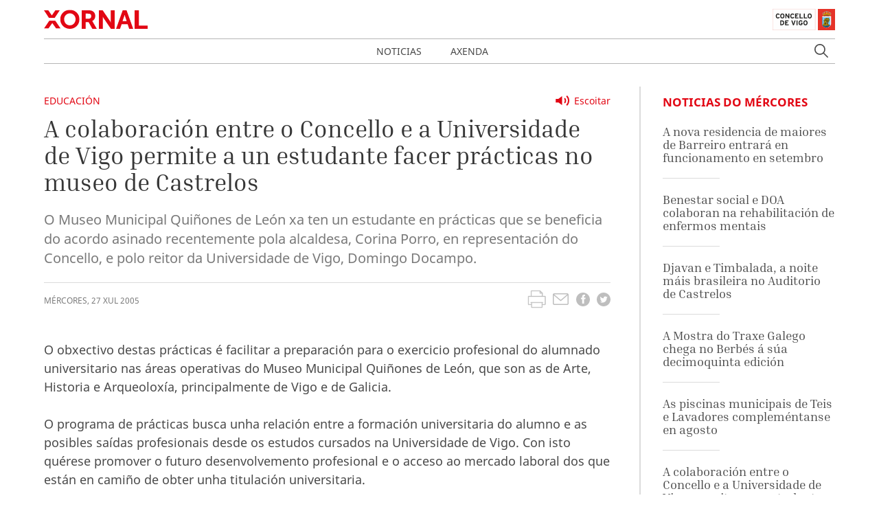

--- FILE ---
content_type: text/html; charset=UTF-8
request_url: https://xornal.vigo.org/index.php/noticias/5128-a-colaboracioacuten-entre-o-concello-e-a-universidade-de-vigo-permite-a-un-estudante-facer-praacutecticas-no-museo-de-castrelos
body_size: 71032
content:
<!doctype html>
<html lang="gl" class="has-navbar-fixed-top">
<head>
    <!-- Matomo -->
    <script type="text/javascript">
        var _paq = window._paq = window._paq || [];
        /* tracker methods like "setCustomDimension" should be called before "trackPageView" */
        _paq.push(['trackPageView']);
        _paq.push(['enableLinkTracking']);
        (function() {
            var u = "//analytics.vigo.org/";
            _paq.push(['setTrackerUrl', u + 'matomo.php']);
            _paq.push(['setSiteId', '3']);
            var d = document,
                g = d.createElement('script'),
                s = d.getElementsByTagName('script')[0];
            g.type = 'text/javascript';
            g.async = true;
            g.src = u + 'matomo.js';
            s.parentNode.insertBefore(g, s);
        })();
    </script>
    <!-- End Matomo Code -->
    <meta charset="utf-8">
    <meta name="viewport" content="width=device-width, initial-scale=1">

    <!-- CSRF Token -->
    <meta name="csrf-token" content="9RUh1ZhrgC4FOKJZPIcqjJ3YE6WhkQRnEDfSv8zj">

    <title>Xornal Vigo</title>

    <!-- Metas --->
    <meta name="title" content="Xornal Vigo - A colaboración entre o Concello e a Universidade de Vigo permite a un estudante facer prácticas no museo de Castrelos">
    <meta name="description" content="O Museo Municipal Quiñones de León xa ten un estudante en prácticas que se beneficia do acordo asinado recentemente pola alcaldesa, Corina Porro, en representación do Concello, e polo reitor da Universidade de Vigo, Domingo Docampo. ">
    <meta name="keywords" content="vigo, actualidade, noticia,Educación">
    <meta name="robots" content="index, follow">
    <meta name="revisit-after" content="">

    <meta property="og:title" content="A colaboración entre o Concello e a Universidade de Vigo permite a un estudante facer prácticas no museo de Castrelos">
    <meta property="og:image" content="">
    <meta property="og:description" content="O Museo Municipal Quiñones de León xa ten un estudante en prácticas que se beneficia do acordo asinado recentemente pola alcaldesa, Corina Porro, en representación do Concello, e polo reitor da Universidade de Vigo, Domingo Docampo. ">
    <meta property="og:url" content="https://xornal.vigo.org/index.php/noticias/5128-a-colaboracioacuten-entre-o-concello-e-a-universidade-de-vigo-permite-a-un-estudante-facer-praacutecticas-no-museo-de-castrelos">

    
    <!-- Scripts -->
    <script src="/js/app.js" defer></script>
        

    <!-- Styles -->
    <link href="/css/app.css" rel="stylesheet">
        

    <!-- Favicon -->
    
    <link rel="icon" href="https://xornal.vigo.org/favicon.ico" type="image/x-icon" />

    <script async type="text/javascript" src="//accesible-xornal.vigo.org/i4tservice/jscm_loader.js"></script>
</head>
<body>
    <nav class="navbar is-fixed-top" role="navigation" aria-label="main navigation">
    <div class="container">
        <div class="navbar-brand">
            <a class="navbar-item logoxornal" href="https://xornal.vigo.org/index.php">
                <svg class="logo-xornal" width="151" height="28" viewBox="0 0 151 28" fill="none" xmlns="http://www.w3.org/2000/svg">
<mask id="mask0" mask-type="alpha" maskUnits="userSpaceOnUse" x="23" y="0" width="29" height="28">
<path fill-rule="evenodd" clip-rule="evenodd" d="M23.7097 0.347198H51.7464V27.9994H23.7097V0.347198Z" fill="white"/>
</mask>
<g mask="url(#mask0)">
<path fill-rule="evenodd" clip-rule="evenodd" d="M37.7296 5.43241C33.0634 5.43241 29.4109 9.1895 29.4109 13.9882C29.4109 19.0771 32.9877 22.9136 37.7296 22.9136C42.4715 22.9136 46.0483 19.0771 46.0483 13.9882C46.0483 9.1895 42.3958 5.43241 37.7296 5.43241ZM37.7296 27.9994C29.8678 27.9994 23.7097 21.8475 23.7097 13.9882C23.7097 6.33961 29.8678 0.346588 37.7296 0.346588C45.5914 0.346588 51.7464 6.33961 51.7464 13.9882C51.7464 21.8475 45.5914 27.9994 37.7296 27.9994Z" fill="#E20714"/>
</g>
<path fill-rule="evenodd" clip-rule="evenodd" d="M60.8096 13.3033H64.9246C67.4429 13.3033 68.8874 11.9355 68.8874 9.55128C68.8874 7.64141 68.3204 5.87017 64.2245 5.87017H60.8096V13.3033ZM77 28H70.4871L70.3762 27.7998L65.0006 18.2104H60.8096V28H55V1H64.3068C67.2022 1 68.6973 1.20331 70.0278 1.77319C73.0435 3.06389 74.7731 5.8024 74.7731 9.29253C74.7731 12.5516 73.0371 15.3764 70.3097 16.627C70.4871 16.8488 70.7215 17.1784 70.9908 17.6343L77 28Z" fill="#E20714"/>
<path fill-rule="evenodd" clip-rule="evenodd" d="M103 28H97.4972L87.0781 12.721C86.5759 11.991 86.0393 11.0391 85.6151 10.2321C85.6712 10.9806 85.7211 11.8277 85.7211 12.5054V28H80V1H85.5371L95.9624 16.3159C96.4584 17.046 96.9919 17.9948 97.4224 18.8018C97.3631 18.0533 97.3163 17.2092 97.3163 16.5315V1H103V28Z" fill="#E20714"/>
<path fill-rule="evenodd" clip-rule="evenodd" d="M114.516 16.627H120.448L118.25 10.115C117.989 9.33565 117.713 8.2729 117.508 7.4227C117.287 8.27598 116.993 9.34181 116.717 10.1212L114.516 16.627ZM130 28H124.169L121.913 21.2754H113.087L110.828 28H105L114.69 1H120.313L120.402 1.2526L130 28Z" fill="#E20714"/>
<path fill-rule="evenodd" clip-rule="evenodd" d="M151 28H132V1H138.215V23.1298H151V28Z" fill="#E20714"/>
<mask id="mask1" mask-type="alpha" maskUnits="userSpaceOnUse" x="0" y="16" width="25" height="12">
<path fill-rule="evenodd" clip-rule="evenodd" d="M0 16.1085H24.3653V27.5853H0V16.1085Z" fill="white"/>
</mask>
<g mask="url(#mask1)">
<path fill-rule="evenodd" clip-rule="evenodd" d="M24.3653 27.5853H17.8809L12.1466 19.553L6.44657 27.5853H-0.000305176L7.82782 16.1085H16.5028L24.3653 27.5853Z" fill="#E20714"/>
</g>
<path fill-rule="evenodd" clip-rule="evenodd" d="M15.6558 12H7.27752L0 1H6.36177L11.4773 8.44703L16.5988 1H23L15.6558 12Z" fill="#E20714"/>
</svg>            </a>

            <a class="navbar-item logoconcello" href="https://hoxe.vigo.org" target="_blank">
                
                <svg class="logo-concello-vigo" xmlns="http://www.w3.org/2000/svg" width="91" height="32" viewBox="0 0 91 32" xmlns:xlink="http://www.w3.org/1999/xlink">
  <defs>
    <path id="a" d="M0.4055,1.329 C0.4055,1.5945 0.6215,1.8105 0.887,1.8105 C1.151,1.8105 1.3655,1.5945 1.3655,1.329 C1.3655,1.0635 1.151,0.8475 0.887,0.8475 C0.6215,0.8475 0.4055,1.0635 0.4055,1.329 Z"/>
    <path id="c" d="M0.4055,1.329 C0.4055,1.5945 0.6215,1.8105 0.887,1.8105 C1.151,1.8105 1.3655,1.5945 1.3655,1.329 C1.3655,1.0635 1.151,0.8475 0.887,0.8475 C0.6215,0.8475 0.4055,1.0635 0.4055,1.329 Z"/>
    <path id="e" d="M0.525925926,1.4955 L0.611111111,1.623 L0.559259259,1.9275 L0.898148148,2.028 L1.04444444,2.2995 C2.41851852,1.77 3.33518519,1.6095 4.85555556,1.623 C6.32592593,1.6335 7.2,1.803 8.52592593,2.316 L8.57962963,2.259 L8.74074074,2.085 L9.02407407,1.9965 L9.06111111,1.6515 L9.16851852,1.4955 C7.68518519,0.738 6.6037037,0.486 4.85555556,0.483 C4.85,0.483 4.8462963,0.483 4.84074074,0.483 C3.0962963,0.483 2.00740741,0.738 0.525925926,1.4955 Z"/>
    <path id="g" d="M0.525925926,1.4955 L0.611111111,1.623 L0.559259259,1.9275 L0.898148148,2.028 L1.04444444,2.2995 C2.41851852,1.77 3.33518519,1.6095 4.85555556,1.623 C6.32592593,1.6335 7.2,1.803 8.52592593,2.316 L8.57962963,2.259 L8.74074074,2.085 L9.02407407,1.9965 L9.06111111,1.6515 L9.16851852,1.4955 C7.68518519,0.738 6.6037037,0.486 4.85555556,0.483 C4.85,0.483 4.8462963,0.483 4.84074074,0.483 C3.0962963,0.483 2.00740741,0.738 0.525925926,1.4955 Z"/>
    <path id="i" d="M0.525925926,1.4955 L0.611111111,1.623 L0.559259259,1.9275 L0.898148148,2.028 L1.04444444,2.2995 C2.41851852,1.77 3.33518519,1.6095 4.85555556,1.623 C6.32592593,1.6335 7.2,1.803 8.52592593,2.316 L8.57962963,2.259 L8.74074074,2.085 L9.02407407,1.9965 L9.06111111,1.6515 L9.16851852,1.4955 C7.68518519,0.738 6.6037037,0.486 4.85555556,0.483 C4.85,0.483 4.8462963,0.483 4.84074074,0.483 C3.0962963,0.483 2.00740741,0.738 0.525925926,1.4955 Z"/>
    <path id="k" d="M0.525925926,1.4955 L0.611111111,1.623 L0.559259259,1.9275 L0.898148148,2.028 L1.04444444,2.2995 C2.41851852,1.77 3.33518519,1.6095 4.85555556,1.623 C6.32592593,1.6335 7.2,1.803 8.52592593,2.316 L8.57962963,2.259 L8.74074074,2.085 L9.02407407,1.9965 L9.06111111,1.6515 L9.16851852,1.4955 C7.68518519,0.738 6.6037037,0.486 4.85555556,0.483 C4.85,0.483 4.8462963,0.483 4.84074074,0.483 C3.0962963,0.483 2.00740741,0.738 0.525925926,1.4955 Z"/>
    <path id="m" d="M0.525925926,1.4955 L0.611111111,1.623 L0.559259259,1.9275 L0.898148148,2.028 L1.04444444,2.2995 C2.41851852,1.77 3.33518519,1.6095 4.85555556,1.623 C6.32592593,1.6335 7.2,1.803 8.52592593,2.316 L8.57962963,2.259 L8.74074074,2.085 L9.02407407,1.9965 L9.06111111,1.6515 L9.16851852,1.4955 C7.68518519,0.738 6.6037037,0.486 4.85555556,0.483 C4.85,0.483 4.8462963,0.483 4.84074074,0.483 C3.0962963,0.483 2.00740741,0.738 0.525925926,1.4955"/>
    <path id="o" d="M0.525925926,1.4955 L0.611111111,1.623 L0.559259259,1.9275 L0.898148148,2.028 L1.04444444,2.2995 C2.41851852,1.77 3.33518519,1.6095 4.85555556,1.623 C6.32592593,1.6335 7.2,1.803 8.52592593,2.316 L8.57962963,2.259 L8.74074074,2.085 L9.02407407,1.9965 L9.06111111,1.6515 L9.16851852,1.4955 C7.68518519,0.738 6.6037037,0.486 4.85555556,0.483 C4.85,0.483 4.8462963,0.483 4.84074074,0.483 C3.0962963,0.483 2.00740741,0.738 0.525925926,1.4955"/>
    <polygon id="q" points="0 32 90.56 32 90.56 .843 0 .843"/>
  </defs>
  <g fill="none" fill-rule="evenodd">
    <polygon fill="#E53329" points="66 32 91 32 91 1 66 1"/>
    <polygon fill="#E1B700" points="77.186 5 77.176 5.202 77 5.202 77 5.43 77.19 5.43 77.19 5.69 77.428 5.69 77.428 5.436 77.608 5.436 77.608 5.202 77.442 5.202 77.442 5"/>
    <polygon stroke="#1D1D1B" stroke-width=".029" points="77.186 5 77.442 5 77.442 5.202 77.608 5.202 77.608 5.436 77.428 5.436 77.428 5.69 77.19 5.69 77.19 5.43 77 5.43 77 5.202 77.176 5.202"/>
    <g transform="translate(72 4)">
      <path fill="#FEFEFE" d="M10.6993542,7.61286526 L13.2283958,7.61286526 L13.2283958,18.6293425 C13.3611042,21.1197646 10.4889167,23.684862 6.81858333,23.684862 C3.136875,23.684862 0.319666667,21.097362 0.4694375,18.6573458 L0.473229167,7.61286526 L10.6993542,7.61286526 Z"/>
      <path stroke="#1D1D1B" stroke-width=".029" d="M10.6993542,7.61286526 L13.2283958,7.61286526 L13.2283958,18.6293425 C13.3611042,21.1197646 10.4889167,23.684862 6.81858333,23.684862 C3.136875,23.684862 0.319666667,21.097362 0.4694375,18.6573458 L0.473229167,7.61286526 L10.6993542,7.61286526 Z"/>
      <path fill="#E53329" d="M2.51788542,5.88282468 L1.88467708,4.98672078 C3.29138542,3.42600649 4.71894792,2.79126623 6.83659375,2.78193182 C9.11159375,2.77633117 10.6813438,3.51375 12.0880521,5.27422078 L11.2974896,6.18339286 L6.83659375,5.22194805 L2.80984375,6.07698052 L2.51788542,5.88282468 Z"/>
      <path stroke="#1D1D1B" stroke-width=".029" d="M2.51788542,5.88282468 L1.88467708,4.98672078 C3.29138542,3.42600649 4.71894792,2.79126623 6.83659375,2.78193182 C9.11159375,2.77633117 10.6813438,3.51375 12.0880521,5.27422078 L11.2974896,6.18339286 L6.83659375,5.22194805 L2.80984375,6.07698052 L2.51788542,5.88282468 Z"/>
      <path fill="#E1B700" d="M2.33645417,6.31127435 L1.83595417,6.02750812 L1.5477875,5.68960227 C0.846329167,4.97831981 0.742058333,4.01874188 1.257725,3.16931006 C1.6615375,2.50283279 2.20564167,2.18359578 2.99430833,2.15745942 C3.40570417,1.56939123 3.80193333,1.28002435 4.4996,1.06906656 C5.37737083,0.803969156 6.02574583,1.01679383 6.8371625,1.37896916 C7.6334125,1.01679383 8.3272875,0.76476461 9.18989167,1.09520292 C9.83637083,1.33976461 10.1927875,1.65713474 10.5093917,2.26387175 C11.2658292,2.17986201 11.836475,2.4020211 12.3256,2.98075487 C13.0289542,3.82271916 12.951225,5.02685877 12.1417042,5.76801136 L11.6146625,6.10591721 L11.2203292,6.38968344 L6.8371625,5.2994237 L2.39143333,6.44195617 L2.33645417,6.31127435 Z M3.12701667,2.57377435 C2.52414167,2.52336851 2.03312083,2.80153409 1.78287083,3.34479708 C1.41507917,4.14195617 1.83595417,5.37783279 3.02085,5.22288149 L3.83795417,4.28570617 L3.12701667,2.57377435 Z M6.55657917,1.72060877 C6.42955833,2.20973214 6.36320417,2.48789773 6.262725,2.98075487 C6.16982917,3.43814123 6.12243333,3.70137175 6.05607917,4.160625 C5.6314125,4.29130682 5.32807917,4.27263799 4.91857917,4.10461851 C4.05218333,3.74431006 3.51945417,2.53643669 4.15835,1.84568994 C4.70624583,1.25015422 5.7110375,1.20161526 6.55657917,1.72060877 Z M7.26562083,1.68887175 C7.35282917,2.23586851 7.39643333,2.54203734 7.48932917,3.08716721 C7.56705833,3.54642045 7.61255833,3.80218344 7.69976667,4.25956981 C8.12064167,4.39771916 8.42776667,4.38278409 8.83726667,4.20916396 C9.70176667,3.84698864 10.2705167,2.59991071 9.59749583,1.95210227 C9.03064167,1.40510552 8.10737083,1.17174513 7.26562083,1.68887175 Z M10.6515792,2.62418019 C11.25635,2.57750812 11.7435792,2.85380682 11.9976208,3.39520292 C12.3843708,4.23156656 11.9862458,5.48237825 10.5605792,5.27328734 L9.93874583,4.3379789 L10.6515792,2.62418019 Z"/>
      <path stroke="#1D1D1B" stroke-width=".029" d="M2.33645417,6.31127435 L1.83595417,6.02750812 L1.5477875,5.68960227 C0.846329167,4.97831981 0.742058333,4.01874188 1.257725,3.16931006 C1.6615375,2.50283279 2.20564167,2.18359578 2.99430833,2.15745942 C3.40570417,1.56939123 3.80193333,1.28002435 4.4996,1.06906656 C5.37737083,0.803969156 6.02574583,1.01679383 6.8371625,1.37896916 C7.6334125,1.01679383 8.3272875,0.76476461 9.18989167,1.09520292 C9.83637083,1.33976461 10.1927875,1.65713474 10.5093917,2.26387175 C11.2658292,2.17986201 11.836475,2.4020211 12.3256,2.98075487 C13.0289542,3.82271916 12.951225,5.02685877 12.1417042,5.76801136 L11.6146625,6.10591721 L11.2203292,6.38968344 L6.8371625,5.2994237 L2.39143333,6.44195617 L2.33645417,6.31127435 Z M3.12701667,2.57377435 C2.52414167,2.52336851 2.03312083,2.80153409 1.78287083,3.34479708 C1.41507917,4.14195617 1.83595417,5.37783279 3.02085,5.22288149 L3.83795417,4.28570617 L3.12701667,2.57377435 Z M6.55657917,1.72060877 C6.42955833,2.20973214 6.36320417,2.48789773 6.262725,2.98075487 C6.16982917,3.43814123 6.12243333,3.70137175 6.05607917,4.160625 C5.6314125,4.29130682 5.32807917,4.27263799 4.91857917,4.10461851 C4.05218333,3.74431006 3.51945417,2.53643669 4.15835,1.84568994 C4.70624583,1.25015422 5.7110375,1.20161526 6.55657917,1.72060877 Z M7.26562083,1.68887175 C7.35282917,2.23586851 7.39643333,2.54203734 7.48932917,3.08716721 C7.56705833,3.54642045 7.61255833,3.80218344 7.69976667,4.25956981 C8.12064167,4.39771916 8.42776667,4.38278409 8.83726667,4.20916396 C9.70176667,3.84698864 10.2705167,2.59991071 9.59749583,1.95210227 C9.03064167,1.40510552 8.10737083,1.17174513 7.26562083,1.68887175 Z M10.6515792,2.62418019 C11.25635,2.57750812 11.7435792,2.85380682 11.9976208,3.39520292 C12.3843708,4.23156656 11.9862458,5.48237825 10.5605792,5.27328734 L9.93874583,4.3379789 L10.6515792,2.62418019 Z"/>
      <path fill="#7FCEF4" d="M6.29666042,0.654058442 C6.29666042,0.32362013 6.57155625,0.054788961 6.90522292,0.054788961 C7.23888958,0.054788961 7.51188958,0.32362013 7.51188958,0.654058442 C7.51188958,0.984496753 7.23888958,1.25332792 6.90522292,1.25332792 C6.57155625,1.25332792 6.29666042,0.984496753 6.29666042,0.654058442"/>
    </g>
    <g transform="translate(77 3)">
      <mask id="b" fill="white">
        <use xlink:href="#a"/>
      </mask>
      <path fill="#E1B700" d="M1.2605,1.61175 L1.4225,1.34925 C1.334,1.31175 1.283,1.29375 1.187,1.26975 C1.1225,1.25325 1.0835,1.24725 1.016,1.23825 L1.0175,0.82275 L0.7295,0.79875 L0.7295,1.23825 C0.659,1.24725 0.6215,1.25175 0.554,1.26975 C0.464,1.29525 0.4115,1.32375 0.3275,1.36725 L0.4295,1.63125 C0.578,1.53975 0.68,1.50375 0.854,1.49775 C1.0505,1.49175 1.1765,1.52775 1.343,1.63125 L1.2605,1.61175 Z" mask="url(#b)"/>
      <g>
        <mask id="d" fill="white">
          <use xlink:href="#c"/>
        </mask>
        <path stroke="#1D1D1B" stroke-width=".029" d="M1.2605,1.61175 L1.4225,1.34925 C1.334,1.31175 1.283,1.29375 1.187,1.26975 C1.1225,1.25325 1.0835,1.24725 1.016,1.23825 L1.0175,0.82275 L0.7295,0.79875 L0.7295,1.23825 C0.659,1.24725 0.6215,1.25175 0.554,1.26975 C0.464,1.29525 0.4115,1.32375 0.3275,1.36725 L0.4295,1.63125 C0.578,1.53975 0.68,1.50375 0.854,1.49775 C1.0505,1.49175 1.1765,1.52775 1.343,1.63125 L1.2605,1.61175 Z" mask="url(#d)"/>
      </g>
    </g>
    <g transform="translate(72 4)">
      <path stroke="#1D1D1B" stroke-width=".029" d="M6.48802778,0.5948 C6.48802778,0.2762 6.76997222,0.017 7.11219444,0.017 C7.45441667,0.017 7.73441667,0.2762 7.73441667,0.5948 C7.73441667,0.9134 7.45441667,1.1726 7.11219444,1.1726 C6.76997222,1.1726 6.48802778,0.9134 6.48802778,0.5948 Z"/>
      <path fill="#7FCEF4" d="M6.84891667,1.36124 C6.84891667,1.24964 6.94808333,1.15784 7.06475,1.15784 C7.18336111,1.15784 7.28447222,1.24964 7.28447222,1.36124 C7.28447222,1.47104 7.18336111,1.55744 7.06475,1.55744 C6.94808333,1.55744 6.84891667,1.47104 6.84891667,1.36124"/>
      <path stroke="#1D1D1B" stroke-width=".029" d="M6.84891667,1.36124 C6.84891667,1.24964 6.94808333,1.15784 7.06475,1.15784 C7.18336111,1.15784 7.28447222,1.24964 7.28447222,1.36124 C7.28447222,1.47104 7.18336111,1.55744 7.06475,1.55744 C6.94808333,1.55744 6.84891667,1.47104 6.84891667,1.36124 Z"/>
      <path fill="#7FCEF4" d="M6.78047222,1.80764 C6.78047222,1.66184 6.90686111,1.54484 7.06436111,1.54484 C7.22380556,1.54484 7.34630556,1.66184 7.34630556,1.80764 C7.34630556,1.95344 7.22380556,2.06864 7.06436111,2.06864 C6.90686111,2.06864 6.78047222,1.95344 6.78047222,1.80764"/>
      <path stroke="#1D1D1B" stroke-width=".029" d="M6.78047222,1.80764 C6.78047222,1.66184 6.90686111,1.54484 7.06436111,1.54484 C7.22380556,1.54484 7.34630556,1.66184 7.34630556,1.80764 C7.34630556,1.95344 7.22380556,2.06864 7.06436111,2.06864 C6.90686111,2.06864 6.78047222,1.95344 6.78047222,1.80764 Z"/>
      <path fill="#7FCEF4" d="M6.72738889,2.37194 C6.72738889,2.19734 6.87711111,2.05514 7.06961111,2.05514 C7.25238889,2.05514 7.406,2.19734 7.406,2.37194 C7.406,2.54294 7.25238889,2.68514 7.06961111,2.68514 C6.87711111,2.68514 6.72738889,2.54294 6.72738889,2.37194"/>
      <path stroke="#1D1D1B" stroke-width=".029" d="M6.72738889,2.37194 C6.72738889,2.19734 6.87711111,2.05514 7.06961111,2.05514 C7.25238889,2.05514 7.406,2.19734 7.406,2.37194 C7.406,2.54294 7.25238889,2.68514 7.06961111,2.68514 C6.87711111,2.68514 6.72738889,2.54294 6.72738889,2.37194 Z"/>
      <path fill="#7FCEF4" d="M6.49366667,1.20644 C6.49366667,1.11824 6.57338889,1.04264 6.66866667,1.04264 C6.76977778,1.04264 6.84561111,1.11824 6.84561111,1.20644 C6.84561111,1.29824 6.76977778,1.37024 6.66866667,1.37024 C6.57338889,1.37024 6.49366667,1.29824 6.49366667,1.20644"/>
      <path stroke="#1D1D1B" stroke-width=".029" d="M6.49366667,1.20644 C6.49366667,1.11824 6.57338889,1.04264 6.66866667,1.04264 C6.76977778,1.04264 6.84561111,1.11824 6.84561111,1.20644 C6.84561111,1.29824 6.76977778,1.37024 6.66866667,1.37024 C6.57338889,1.37024 6.49366667,1.29824 6.49366667,1.20644 Z"/>
      <path fill="#7FCEF4" d="M7.26463889,1.24514 C7.26463889,1.15694 7.34436111,1.08314 7.44158333,1.08314 C7.53686111,1.08314 7.61658333,1.15694 7.61658333,1.24514 C7.61658333,1.33874 7.53686111,1.40714 7.44158333,1.40714 C7.34436111,1.40714 7.26463889,1.33874 7.26463889,1.24514"/>
      <path stroke="#1D1D1B" stroke-width=".029" d="M7.26463889,1.24514 C7.26463889,1.15694 7.34436111,1.08314 7.44158333,1.08314 C7.53686111,1.08314 7.61658333,1.15694 7.61658333,1.24514 C7.61658333,1.33874 7.53686111,1.40714 7.44158333,1.40714 C7.34436111,1.40714 7.26463889,1.33874 7.26463889,1.24514 Z"/>
      <path fill="#7FCEF4" d="M6.19752778,1.0835 C6.19752778,0.9917 6.27725,0.9197 6.37058333,0.9197 C6.47363889,0.9197 6.54947222,0.9917 6.54947222,1.0835 C6.54947222,1.1735 6.47363889,1.2455 6.37058333,1.2455 C6.27725,1.2455 6.19752778,1.1735 6.19752778,1.0835"/>
      <path stroke="#1D1D1B" stroke-width=".029" d="M6.19752778,1.0835 C6.19752778,0.9917 6.27725,0.9197 6.37058333,0.9197 C6.47363889,0.9197 6.54947222,0.9917 6.54947222,1.0835 C6.54947222,1.1735 6.47363889,1.2455 6.37058333,1.2455 C6.27725,1.2455 6.19752778,1.1735 6.19752778,1.0835 Z"/>
      <path fill="#7FCEF4" d="M7.60452778,1.0835 C7.60452778,0.9917 7.68425,0.9197 7.77952778,0.9197 C7.87675,0.9197 7.95647222,0.9917 7.95647222,1.0835 C7.95647222,1.1735 7.87675,1.2455 7.77952778,1.2455 C7.68425,1.2455 7.60452778,1.1735 7.60452778,1.0835"/>
      <path stroke="#1D1D1B" stroke-width=".029" d="M7.60452778,1.0835 C7.60452778,0.9917 7.68425,0.9197 7.77952778,0.9197 C7.87675,0.9197 7.95647222,0.9917 7.95647222,1.0835 C7.95647222,1.1735 7.87675,1.2455 7.77952778,1.2455 C7.68425,1.2455 7.60452778,1.1735 7.60452778,1.0835 Z"/>
      <path fill="#7FCEF4" d="M5.68477778,0.98144 C5.68477778,0.86084 5.79366667,0.75824 5.92783333,0.75824 C6.062,0.75824 6.16894444,0.86084 6.16894444,0.98144 C6.16894444,1.10924 6.062,1.20644 5.92783333,1.20644 C5.79366667,1.20644 5.68477778,1.10924 5.68477778,0.98144"/>
      <path stroke="#1D1D1B" stroke-width=".029" d="M5.68477778,0.98144 C5.68477778,0.86084 5.79366667,0.75824 5.92783333,0.75824 C6.062,0.75824 6.16894444,0.86084 6.16894444,0.98144 C6.16894444,1.10924 6.062,1.20644 5.92783333,1.20644 C5.79366667,1.20644 5.68477778,1.10924 5.68477778,0.98144 Z"/>
      <path fill="#7FCEF4" d="M7.92730556,0.98144 C7.92730556,0.86084 8.03619444,0.75824 8.17036111,0.75824 C8.30452778,0.75824 8.41730556,0.86084 8.41730556,0.98144 C8.41730556,1.10924 8.30452778,1.20644 8.17036111,1.20644 C8.03619444,1.20644 7.92730556,1.10924 7.92730556,0.98144"/>
      <path stroke="#1D1D1B" stroke-width=".029" d="M7.92730556,0.98144 C7.92730556,0.86084 8.03619444,0.75824 8.17036111,0.75824 C8.30452778,0.75824 8.41730556,0.86084 8.41730556,0.98144 C8.41730556,1.10924 8.30452778,1.20644 8.17036111,1.20644 C8.03619444,1.20644 7.92730556,1.10924 7.92730556,0.98144 Z"/>
      <path fill="#7FCEF4" d="M5.20061111,0.92006 C5.20061111,0.79406 5.30561111,0.69326 5.43977778,0.69326 C5.572,0.69326 5.68477778,0.79406 5.68477778,0.92006 C5.68477778,1.04246 5.572,1.14326 5.43977778,1.14326 C5.30561111,1.14326 5.20061111,1.04246 5.20061111,0.92006"/>
      <path stroke="#1D1D1B" stroke-width=".029" d="M5.20061111,0.92006 C5.20061111,0.79406 5.30561111,0.69326 5.43977778,0.69326 C5.572,0.69326 5.68477778,0.79406 5.68477778,0.92006 C5.68477778,1.04246 5.572,1.14326 5.43977778,1.14326 C5.30561111,1.14326 5.20061111,1.04246 5.20061111,0.92006 Z"/>
      <path fill="#7FCEF4" d="M8.45522222,0.94454 C8.45522222,0.82034 8.56216667,0.72134 8.69827778,0.72134 C8.8305,0.72134 8.94327778,0.82034 8.94327778,0.94454 C8.94327778,1.06694 8.8305,1.16954 8.69827778,1.16954 C8.56216667,1.16954 8.45522222,1.06694 8.45522222,0.94454"/>
      <path stroke="#1D1D1B" stroke-width=".029" d="M8.45522222,0.94454 C8.45522222,0.82034 8.56216667,0.72134 8.69827778,0.72134 C8.8305,0.72134 8.94327778,0.82034 8.94327778,0.94454 C8.94327778,1.06694 8.8305,1.16954 8.69827778,1.16954 C8.56216667,1.16954 8.45522222,1.06694 8.45522222,0.94454 Z"/>
      <path fill="#7FCEF4" d="M4.67075,0.94454 C4.67075,0.80774 4.79130556,0.69254 4.94102778,0.69254 C5.08880556,0.69254 5.21130556,0.80774 5.21130556,0.94454 C5.21130556,1.08314 5.08880556,1.19654 4.94102778,1.19654 C4.79130556,1.19654 4.67075,1.08314 4.67075,0.94454"/>
      <path stroke="#1D1D1B" stroke-width=".029" d="M4.67075,0.94454 C4.67075,0.80774 4.79130556,0.69254 4.94102778,0.69254 C5.08880556,0.69254 5.21130556,0.80774 5.21130556,0.94454 C5.21130556,1.08314 5.08880556,1.19654 4.94102778,1.19654 C4.79130556,1.19654 4.67075,1.08314 4.67075,0.94454 Z"/>
      <path fill="#7FCEF4" d="M8.92811111,0.971 C8.92811111,0.8342 9.04866667,0.7208 9.19838889,0.7208 C9.34811111,0.7208 9.46866667,0.8342 9.46866667,0.971 C9.46866667,1.1096 9.34811111,1.2212 9.19838889,1.2212 C9.04866667,1.2212 8.92811111,1.1096 8.92811111,0.971"/>
      <path stroke="#1D1D1B" stroke-width=".029" d="M8.92811111,0.971 C8.92811111,0.8342 9.04866667,0.7208 9.19838889,0.7208 C9.34811111,0.7208 9.46866667,0.8342 9.46866667,0.971 C9.46866667,1.1096 9.34811111,1.2212 9.19838889,1.2212 C9.04866667,1.2212 8.92811111,1.1096 8.92811111,0.971 Z"/>
      <path fill="#7FCEF4" d="M4.04794444,1.10276 C4.04794444,0.94616 4.18211111,0.82016 4.35127778,0.82016 C4.5185,0.82016 4.65655556,0.94616 4.65655556,1.10276 C4.65655556,1.25576 4.5185,1.38356 4.35127778,1.38356 C4.18211111,1.38356 4.04794444,1.25576 4.04794444,1.10276"/>
      <path stroke="#1D1D1B" stroke-width=".029" d="M4.04794444,1.10276 C4.04794444,0.94616 4.18211111,0.82016 4.35127778,0.82016 C4.5185,0.82016 4.65655556,0.94616 4.65655556,1.10276 C4.65655556,1.25576 4.5185,1.38356 4.35127778,1.38356 C4.18211111,1.38356 4.04794444,1.25576 4.04794444,1.10276 Z"/>
      <path fill="#7FCEF4" d="M9.45602778,1.14146 C9.45602778,0.98666 9.59019444,0.85886 9.75936111,0.85886 C9.92852778,0.85886 10.0626944,0.98666 10.0626944,1.14146 C10.0626944,1.29446 9.92852778,1.41866 9.75936111,1.41866 C9.59019444,1.41866 9.45602778,1.29446 9.45602778,1.14146"/>
      <path stroke="#1D1D1B" stroke-width=".029" d="M9.45602778,1.14146 C9.45602778,0.98666 9.59019444,0.85886 9.75936111,0.85886 C9.92852778,0.85886 10.0626944,0.98666 10.0626944,1.14146 C10.0626944,1.29446 9.92852778,1.41866 9.75936111,1.41866 C9.59019444,1.41866 9.45602778,1.29446 9.45602778,1.14146 Z"/>
      <path fill="#7FCEF4" d="M3.42708333,1.46492 C3.42708333,1.27592 3.59430556,1.12292 3.79652778,1.12292 C4.00458333,1.12292 4.16986111,1.27592 4.16986111,1.46492 C4.16986111,1.65392 4.00458333,1.80692 3.79652778,1.80692 C3.59430556,1.80692 3.42708333,1.65392 3.42708333,1.46492"/>
      <path stroke="#1D1D1B" stroke-width=".029" d="M3.42708333,1.46492 C3.42708333,1.27592 3.59430556,1.12292 3.79652778,1.12292 C4.00458333,1.12292 4.16986111,1.27592 4.16986111,1.46492 C4.16986111,1.65392 4.00458333,1.80692 3.79652778,1.80692 C3.59430556,1.80692 3.42708333,1.65392 3.42708333,1.46492 Z"/>
      <path fill="#7FCEF4" d="M9.92872222,1.50002 C9.92872222,1.31102 10.0959444,1.15802 10.2981667,1.15802 C10.5062222,1.15802 10.6734444,1.31102 10.6734444,1.50002 C10.6734444,1.69082 10.5062222,1.84382 10.2981667,1.84382 C10.0959444,1.84382 9.92872222,1.69082 9.92872222,1.50002"/>
      <path stroke="#1D1D1B" stroke-width=".029" d="M9.92872222,1.50002 C9.92872222,1.31102 10.0959444,1.15802 10.2981667,1.15802 C10.5062222,1.15802 10.6734444,1.31102 10.6734444,1.50002 C10.6734444,1.69082 10.5062222,1.84382 10.2981667,1.84382 C10.0959444,1.84382 9.92872222,1.69082 9.92872222,1.50002 Z"/>
      <path fill="#7FCEF4" d="M3.03780556,2.02562 C3.03780556,1.83662 3.20113889,1.68362 3.40530556,1.68362 C3.61336111,1.68362 3.77863889,1.83662 3.77863889,2.02562 C3.77863889,2.21462 3.61336111,2.36942 3.40530556,2.36942 C3.20113889,2.36942 3.03780556,2.21462 3.03780556,2.02562"/>
      <path stroke="#1D1D1B" stroke-width=".029" d="M3.03780556,2.02562 C3.03780556,1.83662 3.20113889,1.68362 3.40530556,1.68362 C3.61336111,1.68362 3.77863889,1.83662 3.77863889,2.02562 C3.77863889,2.21462 3.61336111,2.36942 3.40530556,2.36942 C3.20113889,2.36942 3.03780556,2.21462 3.03780556,2.02562 Z"/>
      <path fill="#7FCEF4" d="M2.884,2.79026 C2.884,2.56526 3.08233333,2.38526 3.32538889,2.38526 C3.56844444,2.38526 3.76288889,2.56526 3.76288889,2.79026 C3.76288889,3.01346 3.56844444,3.19706 3.32538889,3.19706 C3.08233333,3.19706 2.884,3.01346 2.884,2.79026"/>
      <path stroke="#1D1D1B" stroke-width=".029" d="M2.884,2.79026 C2.884,2.56526 3.08233333,2.38526 3.32538889,2.38526 C3.56844444,2.38526 3.76288889,2.56526 3.76288889,2.79026 C3.76288889,3.01346 3.56844444,3.19706 3.32538889,3.19706 C3.08233333,3.19706 2.884,3.01346 2.884,2.79026 Z"/>
      <path fill="#7FCEF4" d="M2.61236111,2.12048 C2.61236111,2.01608 2.70569444,1.93328 2.81652778,1.93328 C2.92930556,1.93328 3.02263889,2.01608 3.02263889,2.12048 C3.02263889,2.22308 2.92930556,2.30768 2.81652778,2.30768 C2.70569444,2.30768 2.61236111,2.22308 2.61236111,2.12048"/>
      <path stroke="#1D1D1B" stroke-width=".029" d="M2.61236111,2.12048 C2.61236111,2.01608 2.70569444,1.93328 2.81652778,1.93328 C2.92930556,1.93328 3.02263889,2.01608 3.02263889,2.12048 C3.02263889,2.22308 2.92930556,2.30768 2.81652778,2.30768 C2.70569444,2.30768 2.61236111,2.22308 2.61236111,2.12048 Z"/>
      <path fill="#7FCEF4" d="M2.10155556,2.18384 C2.10155556,2.05784 2.21433333,1.95884 2.34461111,1.95884 C2.47877778,1.95884 2.58572222,2.05784 2.58572222,2.18384 C2.58572222,2.30624 2.47877778,2.40884 2.34461111,2.40884 C2.21433333,2.40884 2.10155556,2.30624 2.10155556,2.18384"/>
      <path stroke="#1D1D1B" stroke-width=".029" d="M2.10155556,2.18384 C2.10155556,2.05784 2.21433333,1.95884 2.34461111,1.95884 C2.47877778,1.95884 2.58572222,2.05784 2.58572222,2.18384 C2.58572222,2.30624 2.47877778,2.40884 2.34461111,2.40884 C2.21433333,2.40884 2.10155556,2.30624 2.10155556,2.18384 Z"/>
      <path fill="#7FCEF4" d="M1.61544444,2.41586 C1.61544444,2.27546 1.73794444,2.15666 1.8935,2.15666 C2.04711111,2.15666 2.16766667,2.27546 2.16766667,2.41586 C2.16766667,2.55626 2.04711111,2.67146 1.8935,2.67146 C1.73794444,2.67146 1.61544444,2.55626 1.61544444,2.41586"/>
      <path stroke="#1D1D1B" stroke-width=".029" d="M1.61544444,2.41586 C1.61544444,2.27546 1.73794444,2.15666 1.8935,2.15666 C2.04711111,2.15666 2.16766667,2.27546 2.16766667,2.41586 C2.16766667,2.55626 2.04711111,2.67146 1.8935,2.67146 C1.73794444,2.67146 1.61544444,2.55626 1.61544444,2.41586 Z"/>
      <path fill="#7FCEF4" d="M1.19408333,2.79026 C1.19408333,2.65166 1.32241667,2.53286 1.47408333,2.53286 C1.62575,2.53286 1.74825,2.65166 1.74825,2.79026 C1.74825,2.93066 1.62575,3.04946 1.47408333,3.04946 C1.32241667,3.04946 1.19408333,2.93066 1.19408333,2.79026"/>
      <path stroke="#1D1D1B" stroke-width=".029" d="M1.19408333,2.79026 C1.19408333,2.65166 1.32241667,2.53286 1.47408333,2.53286 C1.62575,2.53286 1.74825,2.65166 1.74825,2.79026 C1.74825,2.93066 1.62575,3.04946 1.47408333,3.04946 C1.32241667,3.04946 1.19408333,2.93066 1.19408333,2.79026 Z"/>
      <path fill="#7FCEF4" d="M0.871111111,3.31586 C0.871111111,3.15386 1.01305556,3.02066 1.19,3.02066 C1.365,3.02066 1.50888889,3.15386 1.50888889,3.31586 C1.50888889,3.48146 1.365,3.60746 1.19,3.60746 C1.01305556,3.60746 0.871111111,3.48146 0.871111111,3.31586"/>
      <path stroke="#1D1D1B" stroke-width=".029" d="M0.871111111,3.31586 C0.871111111,3.15386 1.01305556,3.02066 1.19,3.02066 C1.365,3.02066 1.50888889,3.15386 1.50888889,3.31586 C1.50888889,3.48146 1.365,3.60746 1.19,3.60746 C1.01305556,3.60746 0.871111111,3.48146 0.871111111,3.31586 Z"/>
      <path fill="#7FCEF4" d="M0.751527778,3.95576 C0.751527778,3.76316 0.916805556,3.60836 1.11902778,3.60836 C1.32902778,3.60836 1.49236111,3.76316 1.49236111,3.95576 C1.49236111,4.14296 1.32902778,4.29776 1.11902778,4.29776 C0.916805556,4.29776 0.751527778,4.14296 0.751527778,3.95576"/>
      <path stroke="#1D1D1B" stroke-width=".029" d="M0.751527778,3.95576 C0.751527778,3.76316 0.916805556,3.60836 1.11902778,3.60836 C1.32902778,3.60836 1.49236111,3.76316 1.49236111,3.95576 C1.49236111,4.14296 1.32902778,4.29776 1.11902778,4.29776 C0.916805556,4.29776 0.751527778,4.14296 0.751527778,3.95576 Z"/>
      <path fill="#7FCEF4" d="M0.871111111,4.643 C0.871111111,4.454 1.04027778,4.2992 1.24055556,4.2992 C1.44861111,4.2992 1.61583333,4.454 1.61583333,4.643 C1.61583333,4.8302 1.44861111,4.985 1.24055556,4.985 C1.04027778,4.985 0.871111111,4.8302 0.871111111,4.643"/>
      <path stroke="#1D1D1B" stroke-width=".029" d="M0.871111111,4.643 C0.871111111,4.454 1.04027778,4.2992 1.24055556,4.2992 C1.44861111,4.2992 1.61583333,4.454 1.61583333,4.643 C1.61583333,4.8302 1.44861111,4.985 1.24055556,4.985 C1.04027778,4.985 0.871111111,4.8302 0.871111111,4.643 Z"/>
      <path fill="#7FCEF4" d="M10.3446389,2.08196 C10.3446389,1.89476 10.5099167,1.74176 10.7140833,1.74176 C10.9201944,1.74176 11.0835278,1.89476 11.0835278,2.08196 C11.0835278,2.27456 10.9201944,2.42756 10.7140833,2.42756 C10.5099167,2.42756 10.3446389,2.27456 10.3446389,2.08196"/>
      <path stroke="#1D1D1B" stroke-width=".029" d="M10.3446389,2.08196 C10.3446389,1.89476 10.5099167,1.74176 10.7140833,1.74176 C10.9201944,1.74176 11.0835278,1.89476 11.0835278,2.08196 C11.0835278,2.27456 10.9201944,2.42756 10.7140833,2.42756 C10.5099167,2.42756 10.3446389,2.27456 10.3446389,2.08196 Z"/>
      <path fill="#7FCEF4" d="M10.3578611,2.8466 C10.3578611,2.6216 10.55425,2.4398 10.79925,2.4398 C11.0364722,2.4398 11.2348056,2.6216 11.2348056,2.8466 C11.2348056,3.0716 11.0364722,3.2534 10.79925,3.2534 C10.55425,3.2534 10.3578611,3.0716 10.3578611,2.8466"/>
      <path stroke="#1D1D1B" stroke-width=".029" d="M10.3578611,2.8466 C10.3578611,2.6216 10.55425,2.4398 10.79925,2.4398 C11.0364722,2.4398 11.2348056,2.6216 11.2348056,2.8466 C11.2348056,3.0716 11.0364722,3.2534 10.79925,3.2534 C10.55425,3.2534 10.3578611,3.0716 10.3578611,2.8466 Z"/>
      <path fill="#7FCEF4" d="M11.0985,2.17862 C11.0985,2.07422 11.1918333,1.99142 11.3026667,1.99142 C11.4135,1.99142 11.5087778,2.07422 11.5087778,2.17862 C11.5087778,2.28122 11.4135,2.36582 11.3026667,2.36582 C11.1918333,2.36582 11.0985,2.28122 11.0985,2.17862"/>
      <path stroke="#1D1D1B" stroke-width=".029" d="M11.0985,2.17862 C11.0985,2.07422 11.1918333,1.99142 11.3026667,1.99142 C11.4135,1.99142 11.5087778,2.07422 11.5087778,2.17862 C11.5087778,2.28122 11.4135,2.36582 11.3026667,2.36582 C11.1918333,2.36582 11.0985,2.28122 11.0985,2.17862 Z"/>
      <path fill="#7FCEF4" d="M11.5315278,2.24 C11.5315278,2.1176 11.6423611,2.0168 11.7765278,2.0168 C11.9068056,2.0168 12.0215278,2.1176 12.0215278,2.24 C12.0215278,2.366 11.9068056,2.465 11.7765278,2.465 C11.6423611,2.465 11.5315278,2.366 11.5315278,2.24"/>
      <path stroke="#1D1D1B" stroke-width=".029" d="M11.5315278,2.24 C11.5315278,2.1176 11.6423611,2.0168 11.7765278,2.0168 C11.9068056,2.0168 12.0215278,2.1176 12.0215278,2.24 C12.0215278,2.366 11.9068056,2.465 11.7765278,2.465 C11.6423611,2.465 11.5315278,2.366 11.5315278,2.24 Z"/>
      <path fill="#7FCEF4" d="M11.9530833,2.4704 C11.9530833,2.3318 12.0755833,2.2112 12.2291944,2.2112 C12.3828056,2.2112 12.50725,2.3318 12.50725,2.4704 C12.50725,2.6144 12.3828056,2.7296 12.2291944,2.7296 C12.0755833,2.7296 11.9530833,2.6144 11.9530833,2.4704"/>
      <path stroke="#1D1D1B" stroke-width=".029" d="M11.9530833,2.4704 C11.9530833,2.3318 12.0755833,2.2112 12.2291944,2.2112 C12.3828056,2.2112 12.50725,2.3318 12.50725,2.4704 C12.50725,2.6144 12.3828056,2.7296 12.2291944,2.7296 C12.0755833,2.7296 11.9530833,2.6144 11.9530833,2.4704 Z"/>
      <path fill="#7FCEF4" d="M12.37075,2.8466 C12.37075,2.708 12.4971389,2.591 12.6488056,2.591 C12.8004722,2.591 12.9249167,2.708 12.9249167,2.8466 C12.9249167,2.9852 12.8004722,3.1022 12.6488056,3.1022 C12.4971389,3.1022 12.37075,2.9852 12.37075,2.8466"/>
      <path stroke="#1D1D1B" stroke-width=".029" d="M12.37075,2.8466 C12.37075,2.708 12.4971389,2.591 12.6488056,2.591 C12.8004722,2.591 12.9249167,2.708 12.9249167,2.8466 C12.9249167,2.9852 12.8004722,3.1022 12.6488056,3.1022 C12.4971389,3.1022 12.37075,2.9852 12.37075,2.8466 Z"/>
      <path fill="#7FCEF4" d="M12.6138056,3.3722 C12.6138056,3.2102 12.7538056,3.077 12.93075,3.077 C13.10575,3.077 13.2496389,3.2102 13.2496389,3.3722 C13.2496389,3.536 13.10575,3.6692 12.93075,3.6692 C12.7538056,3.6692 12.6138056,3.536 12.6138056,3.3722"/>
      <path stroke="#1D1D1B" stroke-width=".029" d="M12.6138056,3.3722 C12.6138056,3.2102 12.7538056,3.077 12.93075,3.077 C13.10575,3.077 13.2496389,3.2102 13.2496389,3.3722 C13.2496389,3.536 13.10575,3.6692 12.93075,3.6692 C12.7538056,3.6692 12.6138056,3.536 12.6138056,3.3722 Z"/>
      <path fill="#7FCEF4" d="M12.6309167,4.01192 C12.6309167,3.82292 12.79425,3.66992 12.9984167,3.66992 C13.2045278,3.66992 13.37175,3.82292 13.37175,4.01192 C13.37175,4.19912 13.2045278,4.35212 12.9984167,4.35212 C12.79425,4.35212 12.6309167,4.19912 12.6309167,4.01192"/>
      <path stroke="#1D1D1B" stroke-width=".029" d="M12.6309167,4.01192 C12.6309167,3.82292 12.79425,3.66992 12.9984167,3.66992 C13.2045278,3.66992 13.37175,3.82292 13.37175,4.01192 C13.37175,4.19912 13.2045278,4.35212 12.9984167,4.35212 C12.79425,4.35212 12.6309167,4.19912 12.6309167,4.01192 Z"/>
      <path fill="#7FCEF4" d="M12.5074444,4.70096 C12.5074444,4.51016 12.6727222,4.35536 12.8788333,4.35536 C13.0849444,4.35536 13.2502222,4.51016 13.2502222,4.70096 C13.2502222,4.88996 13.0849444,5.04476 12.8788333,5.04476 C12.6727222,5.04476 12.5074444,4.88996 12.5074444,4.70096"/>
      <path stroke="#1D1D1B" stroke-width=".029" d="M12.5074444,4.70096 C12.5074444,4.51016 12.6727222,4.35536 12.8788333,4.35536 C13.0849444,4.35536 13.2502222,4.51016 13.2502222,4.70096 C13.2502222,4.88996 13.0849444,5.04476 12.8788333,5.04476 C12.6727222,5.04476 12.5074444,4.88996 12.5074444,4.70096 Z"/>
      <path fill="#7FCEF4" d="M1.18455556,5.23196 C1.18455556,5.04476 1.35372222,4.88996 1.554,4.88996 C1.76011111,4.88996 1.92733333,5.04476 1.92733333,5.23196 C1.92733333,5.42096 1.76011111,5.57396 1.554,5.57396 C1.35372222,5.57396 1.18455556,5.42096 1.18455556,5.23196"/>
      <path stroke="#1D1D1B" stroke-width=".029" d="M1.18455556,5.23196 C1.18455556,5.04476 1.35372222,4.88996 1.554,4.88996 C1.76011111,4.88996 1.92733333,5.04476 1.92733333,5.23196 C1.92733333,5.42096 1.76011111,5.57396 1.554,5.57396 C1.35372222,5.57396 1.18455556,5.42096 1.18455556,5.23196 Z"/>
      <path fill="#E1B700" d="M1.07255556,5.47262 C1.04533333,5.40782 1.05505556,5.34302 1.10366667,5.28542 C1.15422222,5.22422 1.22033333,5.20082 1.30394444,5.21162 C1.3545,5.15402 1.39338889,5.13062 1.46533333,5.09822 C1.52172222,5.07662 1.55477778,5.06582 1.61505556,5.06222 C1.582,5.12522 1.57033333,5.16662 1.56061111,5.23502 C1.55477778,5.30342 1.55477778,5.34302 1.57616667,5.41502 L1.45172222,5.52482 C1.39144444,5.48522 1.3545,5.47082 1.27672222,5.46002 C1.19894444,5.45102 1.15033333,5.45102 1.07255556,5.47262"/>
      <path stroke="#1D1D1B" stroke-width=".029" d="M1.07255556,5.47262 C1.04533333,5.40782 1.05505556,5.34302 1.10366667,5.28542 C1.15422222,5.22422 1.22033333,5.20082 1.30394444,5.21162 C1.3545,5.15402 1.39338889,5.13062 1.46533333,5.09822 C1.52172222,5.07662 1.55477778,5.06582 1.61505556,5.06222 C1.582,5.12522 1.57033333,5.16662 1.56061111,5.23502 C1.55477778,5.30342 1.55477778,5.34302 1.57616667,5.41502 L1.45172222,5.52482 C1.39144444,5.48522 1.3545,5.47082 1.27672222,5.46002 C1.19894444,5.45102 1.15033333,5.45102 1.07255556,5.47262 Z"/>
      <path fill="#E1B700" d="M1.81688889,5.03504 C1.71188889,5.20244 1.73522222,5.38064 1.87133333,5.52464 C1.97827778,5.63264 2.09494444,5.67584 2.2505,5.66324 C2.19411111,5.60564 2.16883333,5.56244 2.15716667,5.48504 C2.1455,5.42564 2.1455,5.38244 2.16883333,5.32304 C2.093,5.30144 2.04438889,5.28524 1.97827778,5.23484 C1.89855556,5.17544 1.85772222,5.12864 1.81688889,5.03504"/>
      <path stroke="#1D1D1B" stroke-width=".029" d="M1.81688889,5.03504 C1.71188889,5.20244 1.73522222,5.38064 1.87133333,5.52464 C1.97827778,5.63264 2.09494444,5.67584 2.2505,5.66324 C2.19411111,5.60564 2.16883333,5.56244 2.15716667,5.48504 C2.1455,5.42564 2.1455,5.38244 2.16883333,5.32304 C2.093,5.30144 2.04438889,5.28524 1.97827778,5.23484 C1.89855556,5.17544 1.85772222,5.12864 1.81688889,5.03504 Z"/>
      <path fill="#E1B700" d="M1.49216667,5.55002 C1.54855556,5.57342 1.57772222,5.58422 1.62827778,5.60942 C1.67883333,5.64182 1.708,5.66162 1.74883333,5.69942 C1.85188889,5.65622 1.87911111,5.51402 1.80327778,5.43842 C1.71577778,5.34482 1.49216667,5.42942 1.49216667,5.55002"/>
      <path stroke="#1D1D1B" stroke-width=".029" d="M1.49216667,5.55002 C1.54855556,5.57342 1.57772222,5.58422 1.62827778,5.60942 C1.67883333,5.64182 1.708,5.66162 1.74883333,5.69942 C1.85188889,5.65622 1.87911111,5.51402 1.80327778,5.43842 C1.71577778,5.34482 1.49216667,5.42942 1.49216667,5.55002 Z"/>
      <path fill="#E1B700" d="M3.04927778,4.05944 C2.99288889,4.21064 3.11927778,4.24664 3.14066667,4.37264 C3.164,4.48424 3.08622222,4.49684 3.16983333,4.66244 C3.23205556,4.77944 3.20483333,4.76684 3.25733333,4.81724 C3.30788889,4.86404 3.339,4.83524 3.41483333,4.91264 C3.45955556,4.95584 3.42455556,5.08544 3.53927778,5.10704 C3.64427778,5.02604 3.61122222,4.91264 3.64427778,4.78484 C3.6715,4.64804 3.724,4.57424 3.70261111,4.43384 C3.67733333,4.30064 3.51205556,4.27544 3.374,4.19804 C3.2515,4.13324 3.18538889,4.05944 3.04927778,4.05944"/>
      <path stroke="#1D1D1B" stroke-width=".029" d="M3.04927778,4.05944 C2.99288889,4.21064 3.11927778,4.24664 3.14066667,4.37264 C3.164,4.48424 3.08622222,4.49684 3.16983333,4.66244 C3.23205556,4.77944 3.20483333,4.76684 3.25733333,4.81724 C3.30788889,4.86404 3.339,4.83524 3.41483333,4.91264 C3.45955556,4.95584 3.42455556,5.08544 3.53927778,5.10704 C3.64427778,5.02604 3.61122222,4.91264 3.64427778,4.78484 C3.6715,4.64804 3.724,4.57424 3.70261111,4.43384 C3.67733333,4.30064 3.51205556,4.27544 3.374,4.19804 C3.2515,4.13324 3.18538889,4.05944 3.04927778,4.05944 Z"/>
      <path fill="#7FCEF4" d="M6.64183333,3.05918 C6.64183333,2.85218 6.82655556,2.68478 7.05016667,2.68478 C7.27183333,2.68478 7.45461111,2.85218 7.45461111,3.05918 C7.45461111,3.26438 7.27183333,3.43718 7.05016667,3.43718 C6.82655556,3.43718 6.64183333,3.26438 6.64183333,3.05918"/>
      <path stroke="#1D1D1B" stroke-width=".029" d="M6.64183333,3.05918 C6.64183333,2.85218 6.82655556,2.68478 7.05016667,2.68478 C7.27183333,2.68478 7.45461111,2.85218 7.45461111,3.05918 C7.45461111,3.26438 7.27183333,3.43718 7.05016667,3.43718 C6.82655556,3.43718 6.64183333,3.26438 6.64183333,3.05918 Z"/>
      <path fill="#7FCEF4" d="M12.1220556,5.28632 C12.1220556,5.09732 12.2873333,4.94432 12.4915,4.94432 C12.6995556,4.94432 12.8648333,5.09732 12.8648333,5.28632 C12.8648333,5.47532 12.6995556,5.63012 12.4915,5.63012 C12.2873333,5.63012 12.1220556,5.47532 12.1220556,5.28632"/>
      <path stroke="#1D1D1B" stroke-width=".029" d="M12.1220556,5.28632 C12.1220556,5.09732 12.2873333,4.94432 12.4915,4.94432 C12.6995556,4.94432 12.8648333,5.09732 12.8648333,5.28632 C12.8648333,5.47532 12.6995556,5.63012 12.4915,5.63012 C12.2873333,5.63012 12.1220556,5.47532 12.1220556,5.28632 Z"/>
      <path fill="#E1B700" d="M12.9270556,5.56244 C12.9678889,5.50124 12.9678889,5.44004 12.9231667,5.37704 C12.8823333,5.30684 12.8201111,5.27444 12.7306667,5.27624 C12.6878889,5.22044 12.6509444,5.18624 12.5848333,5.14844 C12.5342778,5.11784 12.5012222,5.10704 12.4428889,5.09444 C12.4701111,5.16104 12.4778889,5.20424 12.474,5.27444 C12.4720556,5.34104 12.4662222,5.38244 12.4351111,5.44724 L12.5459444,5.57324 C12.6120556,5.54084 12.6509444,5.53004 12.7248333,5.52824 C12.8065,5.52824 12.8551111,5.53544 12.9270556,5.56244"/>
      <path stroke="#1D1D1B" stroke-width=".029" d="M12.9270556,5.56244 C12.9678889,5.50124 12.9678889,5.44004 12.9231667,5.37704 C12.8823333,5.30684 12.8201111,5.27444 12.7306667,5.27624 C12.6878889,5.22044 12.6509444,5.18624 12.5848333,5.14844 C12.5342778,5.11784 12.5012222,5.10704 12.4428889,5.09444 C12.4701111,5.16104 12.4778889,5.20424 12.474,5.27444 C12.4720556,5.34104 12.4662222,5.38244 12.4351111,5.44724 L12.5459444,5.57324 C12.6120556,5.54084 12.6509444,5.53004 12.7248333,5.52824 C12.8065,5.52824 12.8551111,5.53544 12.9270556,5.56244 Z"/>
      <path fill="#E1B700" d="M12.2472778,5.04548 C12.3289444,5.22188 12.2861667,5.40188 12.1286667,5.52608 C12.0081111,5.61968 11.8875556,5.64668 11.7339444,5.61608 C11.8000556,5.57288 11.8311667,5.52968 11.8506111,5.45588 C11.8700556,5.39648 11.8739444,5.35508 11.8603333,5.29028 C11.942,5.27948 11.9906111,5.26688 12.0586667,5.22908 C12.1481111,5.17508 12.1947778,5.13188 12.2472778,5.04548"/>
      <path stroke="#1D1D1B" stroke-width=".029" d="M12.2472778,5.04548 C12.3289444,5.22188 12.2861667,5.40188 12.1286667,5.52608 C12.0081111,5.61968 11.8875556,5.64668 11.7339444,5.61608 C11.8000556,5.57288 11.8311667,5.52968 11.8506111,5.45588 C11.8700556,5.39648 11.8739444,5.35508 11.8603333,5.29028 C11.942,5.27948 11.9906111,5.26688 12.0586667,5.22908 C12.1481111,5.17508 12.1947778,5.13188 12.2472778,5.04548 Z"/>
      <path fill="#E1B700" d="M12.5018056,5.59232 C12.4434722,5.60492 12.4104167,5.61392 12.3559722,5.63552 C12.3034722,5.66432 12.2743056,5.67692 12.2276389,5.71112 C12.1323611,5.65712 12.1226389,5.51132 12.20625,5.44652 C12.3073611,5.36912 12.5134722,5.47172 12.5018056,5.59232"/>
      <path stroke="#1D1D1B" stroke-width=".029" d="M12.5018056 5.59232C12.4434722 5.60492 12.4104167 5.61392 12.3559722 5.63552 12.3034722 5.66432 12.2743056 5.67692 12.2276389 5.71112 12.1323611 5.65712 12.1226389 5.51132 12.20625 5.44652 12.3073611 5.36912 12.5134722 5.47172 12.5018056 5.59232zM4.46755556 3.60764C4.48505556 3.70844 4.50644444 3.76244 4.56283333 3.85064 4.62311111 3.94964 4.72227778 3.90464 4.77477778 4.07024 4.8195 4.19624 4.75338889 4.21784 4.76505556 4.31144 4.77283333 4.39604 4.83116667 4.42304 4.83116667 4.52204 4.83116667 4.58144 4.81366667 4.64084 4.76505556 4.69844 4.63866667 4.63904 4.57061111 4.59944 4.452 4.52204 4.33144444 4.44464 4.1895 4.43564 4.15644444 4.29884 4.12727778 4.18724 4.207 4.12064 4.25172222 4.01264 4.31783333 3.84884 4.2945 3.64724 4.46755556 3.60764z"/>
      <path fill="#7FCEF4" d="M3.25227778,3.47228 C3.25227778,3.26348 3.43311111,3.09608 3.65672222,3.09608 C3.88033333,3.09608 4.06311111,3.26348 4.06311111,3.47228 C4.06311111,3.67928 3.88033333,3.85028 3.65672222,3.85028 C3.43311111,3.85028 3.25227778,3.67928 3.25227778,3.47228"/>
      <path stroke="#1D1D1B" stroke-width=".029" d="M3.25227778,3.47228 C3.25227778,3.26348 3.43311111,3.09608 3.65672222,3.09608 C3.88033333,3.09608 4.06311111,3.26348 4.06311111,3.47228 C4.06311111,3.67928 3.88033333,3.85028 3.65672222,3.85028 C3.43311111,3.85028 3.25227778,3.67928 3.25227778,3.47228 Z"/>
      <path fill="#E1B700" d="M3.108,3.93812 C3.21105556,3.91292 3.26744444,3.88952 3.35494444,3.83012 C3.45994444,3.75992 3.39772222,3.67712 3.57661111,3.60872 C3.71077778,3.56192 3.738,3.61952 3.83716667,3.60152 C3.92661111,3.58532 3.95188889,3.53132 4.06077778,3.52232 C4.123,3.51872 4.18716667,3.53132 4.25522222,3.57092 C4.19883333,3.68972 4.16188889,3.75632 4.09383333,3.86972 C4.01994444,3.99212 4.01994444,4.12172 3.878,4.16312 C3.7555,4.20272 3.67772222,4.13432 3.55716667,4.10192 C3.37633333,4.05332 3.16244444,4.09472 3.108,3.93812"/>
      <path stroke="#1D1D1B" stroke-width=".029" d="M3.108,3.93812 C3.21105556,3.91292 3.26744444,3.88952 3.35494444,3.83012 C3.45994444,3.75992 3.39772222,3.67712 3.57661111,3.60872 C3.71077778,3.56192 3.738,3.61952 3.83716667,3.60152 C3.92661111,3.58532 3.95188889,3.53132 4.06077778,3.52232 C4.123,3.51872 4.18716667,3.53132 4.25522222,3.57092 C4.19883333,3.68972 4.16188889,3.75632 4.09383333,3.86972 C4.01994444,3.99212 4.01994444,4.12172 3.878,4.16312 C3.7555,4.20272 3.67772222,4.13432 3.55716667,4.10192 C3.37633333,4.05332 3.16244444,4.09472 3.108,3.93812 Z"/>
      <path fill="#7FCEF4" d="M10.0920556,3.60242 C10.0920556,3.39722 10.2709444,3.22802 10.4965,3.22802 C10.7201111,3.22802 10.9009444,3.39722 10.9009444,3.60242 C10.9009444,3.81122 10.7201111,3.97862 10.4965,3.97862 C10.2709444,3.97862 10.0920556,3.81122 10.0920556,3.60242"/>
      <path stroke="#1D1D1B" stroke-width=".029" d="M10.0920556,3.60242 C10.0920556,3.39722 10.2709444,3.22802 10.4965,3.22802 C10.7201111,3.22802 10.9009444,3.39722 10.9009444,3.60242 C10.9009444,3.81122 10.7201111,3.97862 10.4965,3.97862 C10.2709444,3.97862 10.0920556,3.81122 10.0920556,3.60242 Z"/>
      <path fill="#E1B700" d="M11.0434722,3.93812 C10.9423611,3.91292 10.8840278,3.88952 10.7984722,3.83012 C10.6915278,3.75992 10.75375,3.67712 10.5709722,3.60872 C10.4426389,3.56192 10.4154167,3.61952 10.3181944,3.60152 C10.2229167,3.58352 10.1995833,3.53132 10.0965278,3.52232 C10.0304167,3.51872 9.96625,3.53132 9.89819444,3.57092 C9.95263889,3.68972 9.98763889,3.75632 10.0615278,3.86972 C10.1354167,3.99212 10.1334722,4.12172 10.2754167,4.16312 C10.3979167,4.20092 10.4756944,4.13432 10.5981944,4.10192 C10.7770833,4.05512 10.9909722,4.09472 11.0434722,3.93812"/>
      <path stroke="#1D1D1B" stroke-width=".029" d="M11.0434722,3.93812 C10.9423611,3.91292 10.8840278,3.88952 10.7984722,3.83012 C10.6915278,3.75992 10.75375,3.67712 10.5709722,3.60872 C10.4426389,3.56192 10.4154167,3.61952 10.3181944,3.60152 C10.2229167,3.58352 10.1995833,3.53132 10.0965278,3.52232 C10.0304167,3.51872 9.96625,3.53132 9.89819444,3.57092 C9.95263889,3.68972 9.98763889,3.75632 10.0615278,3.86972 C10.1354167,3.99212 10.1334722,4.12172 10.2754167,4.16312 C10.3979167,4.20092 10.4756944,4.13432 10.5981944,4.10192 C10.7770833,4.05512 10.9909722,4.09472 11.0434722,3.93812 Z"/>
      <path fill="#E1B700" d="M7.94072222,3.22802 C8.02822222,3.35042 7.99516667,3.41342 7.94072222,3.47822 C7.85905556,3.58262 8.11377778,3.66362 8.11766667,3.86162 C8.11961111,4.00562 7.9835,3.98402 7.96988889,4.08482 C7.96016667,4.16042 8.03988889,4.16942 8.00683333,4.27562 C7.98544444,4.33862 7.95433333,4.39982 7.87655556,4.44482 C7.76183333,4.34402 7.70155556,4.28102 7.60433333,4.16762 C7.49738889,4.04882 7.37877778,3.99842 7.35738889,3.84542 C7.33405556,3.64742 7.4585,3.68882 7.53627778,3.59522 C7.67044444,3.43682 7.7385,3.22082 7.94072222,3.22802"/>
      <path stroke="#1D1D1B" stroke-width=".032" d="M7.94072222,3.22802 C8.02822222,3.35042 7.99516667,3.41342 7.94072222,3.47822 C7.85905556,3.58262 8.11377778,3.66362 8.11766667,3.86162 C8.11961111,4.00562 7.9835,3.98402 7.96988889,4.08482 C7.96016667,4.16042 8.03988889,4.16942 8.00683333,4.27562 C7.98544444,4.33862 7.95433333,4.39982 7.87655556,4.44482 C7.76183333,4.34402 7.70155556,4.28102 7.60433333,4.16762 C7.49738889,4.04882 7.37877778,3.99842 7.35738889,3.84542 C7.33405556,3.64742 7.4585,3.68882 7.53627778,3.59522 C7.67044444,3.43682 7.7385,3.22082 7.94072222,3.22802 Z"/>
      <path fill="#E1B700" d="M6.15961111,3.22802 C6.06627778,3.35222 6.10127778,3.41342 6.15961111,3.48182 C6.24127778,3.58262 5.98461111,3.66362 5.98072222,3.86162 C5.98072222,4.00562 6.15961111,4.01282 6.18294444,4.13522 C6.19655556,4.19282 6.14988889,4.17842 6.18294444,4.28822 C6.20627778,4.34942 6.28794444,4.41782 6.38516667,4.42322 C6.41822222,4.31882 6.4435,4.26662 6.496,4.16942 C6.56988889,4.03082 6.71961111,3.99842 6.73905556,3.84542 C6.76627778,3.64922 6.6535,3.64382 6.56405556,3.53582 C6.43766667,3.38822 6.35988889,3.22082 6.15961111,3.22802"/>
      <path stroke="#1D1D1B" stroke-width=".032" d="M6.15961111,3.22802 C6.06627778,3.35222 6.10127778,3.41342 6.15961111,3.48182 C6.24127778,3.58262 5.98461111,3.66362 5.98072222,3.86162 C5.98072222,4.00562 6.15961111,4.01282 6.18294444,4.13522 C6.19655556,4.19282 6.14988889,4.17842 6.18294444,4.28822 C6.20627778,4.34942 6.28794444,4.41782 6.38516667,4.42322 C6.41822222,4.31882 6.4435,4.26662 6.496,4.16942 C6.56988889,4.03082 6.71961111,3.99842 6.73905556,3.84542 C6.76627778,3.64922 6.6535,3.64382 6.56405556,3.53582 C6.43766667,3.38822 6.35988889,3.22082 6.15961111,3.22802 Z"/>
      <path fill="#E1B700" d="M9.68391667,3.68504 C9.66252778,3.78224 9.64308333,3.83624 9.59058333,3.92264 C9.52641667,4.02344 9.42919444,3.97664 9.37475,4.14764 C9.33391667,4.27184 9.39613889,4.29344 9.38641667,4.38704 C9.37669444,4.46984 9.32030556,4.49684 9.32030556,4.59944 C9.32030556,4.65884 9.33975,4.71464 9.38641667,4.77224 C9.51475,4.71284 9.58280556,4.67504 9.69752778,4.59944 C9.82002778,4.51664 9.96391667,4.50944 9.99502778,4.37264 C10.0241944,4.26104 9.94836111,4.19444 9.89975,4.08284 C9.83169444,3.92264 9.86086111,3.72284 9.68391667,3.68504"/>
      <path stroke="#1D1D1B" stroke-width=".029" d="M9.68391667,3.68504 C9.66252778,3.78224 9.64308333,3.83624 9.59058333,3.92264 C9.52641667,4.02344 9.42919444,3.97664 9.37475,4.14764 C9.33391667,4.27184 9.39613889,4.29344 9.38641667,4.38704 C9.37669444,4.46984 9.32030556,4.49684 9.32030556,4.59944 C9.32030556,4.65884 9.33975,4.71464 9.38641667,4.77224 C9.51475,4.71284 9.58280556,4.67504 9.69752778,4.59944 C9.82002778,4.51664 9.96391667,4.50944 9.99502778,4.37264 C10.0241944,4.26104 9.94836111,4.19444 9.89975,4.08284 C9.83169444,3.92264 9.86086111,3.72284 9.68391667,3.68504 Z"/>
      <path fill="#E1B700" d="M11.1041389,4.13504 C11.1585833,4.28804 11.0341389,4.32224 11.0108056,4.44824 C10.9894167,4.55804 11.0633056,4.57424 10.9835833,4.73624 C10.9213611,4.85144 10.9446944,4.84064 10.8960833,4.89284 C10.8455278,4.94324 10.8124722,4.91444 10.7405278,4.98644 C10.69775,5.03144 10.7269167,5.16284 10.6160833,5.18084 C10.5091389,5.09804 10.54025,4.98644 10.5091389,4.85684 C10.4780278,4.72184 10.4294167,4.64984 10.45275,4.50584 C10.4760833,4.37624 10.6413611,4.34924 10.7774722,4.27184 C10.8980278,4.20704 10.9699722,4.13504 11.1041389,4.13504"/>
      <path stroke="#1D1D1B" stroke-width=".029" d="M11.1041389,4.13504 C11.1585833,4.28804 11.0341389,4.32224 11.0108056,4.44824 C10.9894167,4.55804 11.0633056,4.57424 10.9835833,4.73624 C10.9213611,4.85144 10.9446944,4.84064 10.8960833,4.89284 C10.8455278,4.94324 10.8124722,4.91444 10.7405278,4.98644 C10.69775,5.03144 10.7269167,5.16284 10.6160833,5.18084 C10.5091389,5.09804 10.54025,4.98644 10.5091389,4.85684 C10.4780278,4.72184 10.4294167,4.64984 10.45275,4.50584 C10.4760833,4.37624 10.6413611,4.34924 10.7774722,4.27184 C10.8980278,4.20704 10.9699722,4.13504 11.1041389,4.13504 Z"/>
      <path fill="#E1B700" d="M1.76555556,5.72408 C2.06111111,5.99948 2.42666667,5.93828 2.58611111,5.85008 C2.72222222,5.77448 2.81944444,5.53868 2.765,5.33708 C3.04111111,5.50988 3.31527778,5.52968 3.61472222,5.40188 C3.91416667,5.27228 4.07166667,5.07428 4.11444444,4.77548 C4.36138889,5.02028 4.65694444,5.09768 5.00694444,5.01128 C5.28888889,4.94288 5.45222222,4.81508 5.57472222,4.57388 C5.7925,4.78088 6.01027778,4.85468 6.3175,4.83488 C6.64805556,4.81688 6.86583333,4.70348 7.05055556,4.44788 C7.21388889,4.71248 7.44722222,4.84028 7.77972222,4.84928 C8.11416667,4.85468 8.35722222,4.73588 8.53416667,4.47308 C8.64111111,4.78808 8.85111111,4.97708 9.19722222,5.06168 C9.52583333,5.14268 9.79222222,5.08688 10.0527778,4.88888 C10.0663889,5.17148 10.2141667,5.36948 10.4961111,5.48468 C10.7722222,5.60168 11.025,5.57828 11.2680556,5.41448 C11.2058333,5.63228 11.3186111,5.84828 11.55,5.93648 C11.7775,6.02648 12.0263889,5.95628 12.1586111,5.76368 C11.9641667,5.83028 11.7969444,5.80328 11.6297222,5.68628 C11.4741667,5.57828 11.4080556,5.44688 11.4158333,5.26148 C11.5247222,5.27588 11.6161111,5.23988 11.6705556,5.14988 C11.7308333,5.04908 11.7094444,4.93388 11.6161111,4.86008 C11.4994444,4.77008 11.2875,4.81508 11.2388889,4.94828 C11.2038889,5.04548 11.2291667,5.14088 11.3166667,5.19848 C11.0833333,5.33888 10.8577778,5.34788 10.605,5.23628 C10.3347222,5.11388 10.1927778,4.91768 10.185,4.63688 C10.3036111,4.64048 10.3988889,4.57928 10.43,4.47308 C10.4611111,4.36148 10.4027778,4.26068 10.2938889,4.21028 C10.1616667,4.15448 10.0002778,4.21388 9.95361111,4.33448 C9.91666667,4.43888 9.95944444,4.54148 10.0625,4.59908 C9.86416667,4.84028 9.60166667,4.93568 9.27888889,4.87268 C8.92888889,4.80788 8.70138889,4.57748 8.65861111,4.24808 C8.81222222,4.26068 8.9425,4.17788 8.98138889,4.03568 C9.03,3.87008 8.89583333,3.70268 8.71111111,3.67208 C8.54583333,3.64868 8.38833333,3.71348 8.33388889,3.86108 C8.2775,4.01228 8.35138889,4.17788 8.50888889,4.23728 C8.31833333,4.46948 8.07916667,4.56848 7.76416667,4.53608 C7.45305556,4.50188 7.245,4.36148 7.11861111,4.09688 C7.26055556,4.05548 7.35388889,3.95288 7.35777778,3.81248 C7.3675,3.64148 7.245,3.49208 7.06416667,3.47228 C6.87361111,3.45428 6.69861111,3.59468 6.69472222,3.77288 C6.69472222,3.92948 6.80166667,4.05548 6.96694444,4.08248 C6.86972222,4.36148 6.64805556,4.52528 6.33305556,4.54688 C6.01416667,4.57388 5.76527778,4.44788 5.61555556,4.18688 C5.74194444,4.12388 5.80222222,4.01768 5.77888889,3.88628 C5.7575,3.72968 5.60777778,3.62348 5.4425,3.63608 C5.23638889,3.65048 5.08666667,3.87728 5.17027778,4.04828 C5.22277778,4.15808 5.31027778,4.21568 5.4425,4.22288 C5.38416667,4.48748 5.22861111,4.65848 4.95444444,4.75028 C4.62194444,4.85828 4.29722222,4.77188 4.08916667,4.51088 C4.15333333,4.43888 4.165,4.35968 4.13194444,4.27148 C4.08527778,4.16348 3.96861111,4.09508 3.84416667,4.12388 C3.69833333,4.15448 3.61472222,4.32188 3.68277778,4.44788 C3.73527778,4.53608 3.81888889,4.58108 3.92583333,4.57388 C3.90638889,4.84028 3.77611111,5.02208 3.52138889,5.14988 C3.25888889,5.27948 3.00805556,5.27048 2.75138889,5.12288 C2.79222222,5.04008 2.78638889,4.96628 2.73583333,4.88888 C2.67555556,4.78988 2.56861111,4.74128 2.45388889,4.77548 C2.30416667,4.81688 2.25166667,5.01128 2.345,5.12288 C2.41111111,5.20928 2.50833333,5.23988 2.61333333,5.21288 C2.63277778,5.35868 2.59972222,5.45588 2.50833333,5.57468 C2.33138889,5.79608 2.02416667,5.85908 1.76555556,5.72408"/>
      <path stroke="#1D1D1B" stroke-width=".029" d="M1.76555556,5.72408 C2.06111111,5.99948 2.42666667,5.93828 2.58611111,5.85008 C2.72222222,5.77448 2.81944444,5.53868 2.765,5.33708 C3.04111111,5.50988 3.31527778,5.52968 3.61472222,5.40188 C3.91416667,5.27228 4.07166667,5.07428 4.11444444,4.77548 C4.36138889,5.02028 4.65694444,5.09768 5.00694444,5.01128 C5.28888889,4.94288 5.45222222,4.81508 5.57472222,4.57388 C5.7925,4.78088 6.01027778,4.85468 6.3175,4.83488 C6.64805556,4.81688 6.86583333,4.70348 7.05055556,4.44788 C7.21388889,4.71248 7.44722222,4.84028 7.77972222,4.84928 C8.11416667,4.85468 8.35722222,4.73588 8.53416667,4.47308 C8.64111111,4.78808 8.85111111,4.97708 9.19722222,5.06168 C9.52583333,5.14268 9.79222222,5.08688 10.0527778,4.88888 C10.0663889,5.17148 10.2141667,5.36948 10.4961111,5.48468 C10.7722222,5.60168 11.025,5.57828 11.2680556,5.41448 C11.2058333,5.63228 11.3186111,5.84828 11.55,5.93648 C11.7775,6.02648 12.0263889,5.95628 12.1586111,5.76368 C11.9641667,5.83028 11.7969444,5.80328 11.6297222,5.68628 C11.4741667,5.57828 11.4080556,5.44688 11.4158333,5.26148 C11.5247222,5.27588 11.6161111,5.23988 11.6705556,5.14988 C11.7308333,5.04908 11.7094444,4.93388 11.6161111,4.86008 C11.4994444,4.77008 11.2875,4.81508 11.2388889,4.94828 C11.2038889,5.04548 11.2291667,5.14088 11.3166667,5.19848 C11.0833333,5.33888 10.8577778,5.34788 10.605,5.23628 C10.3347222,5.11388 10.1927778,4.91768 10.185,4.63688 C10.3036111,4.64048 10.3988889,4.57928 10.43,4.47308 C10.4611111,4.36148 10.4027778,4.26068 10.2938889,4.21028 C10.1616667,4.15448 10.0002778,4.21388 9.95361111,4.33448 C9.91666667,4.43888 9.95944444,4.54148 10.0625,4.59908 C9.86416667,4.84028 9.60166667,4.93568 9.27888889,4.87268 C8.92888889,4.80788 8.70138889,4.57748 8.65861111,4.24808 C8.81222222,4.26068 8.9425,4.17788 8.98138889,4.03568 C9.03,3.87008 8.89583333,3.70268 8.71111111,3.67208 C8.54583333,3.64868 8.38833333,3.71348 8.33388889,3.86108 C8.2775,4.01228 8.35138889,4.17788 8.50888889,4.23728 C8.31833333,4.46948 8.07916667,4.56848 7.76416667,4.53608 C7.45305556,4.50188 7.245,4.36148 7.11861111,4.09688 C7.26055556,4.05548 7.35388889,3.95288 7.35777778,3.81248 C7.3675,3.64148 7.245,3.49208 7.06416667,3.47228 C6.87361111,3.45428 6.69861111,3.59468 6.69472222,3.77288 C6.69472222,3.92948 6.80166667,4.05548 6.96694444,4.08248 C6.86972222,4.36148 6.64805556,4.52528 6.33305556,4.54688 C6.01416667,4.57388 5.76527778,4.44788 5.61555556,4.18688 C5.74194444,4.12388 5.80222222,4.01768 5.77888889,3.88628 C5.7575,3.72968 5.60777778,3.62348 5.4425,3.63608 C5.23638889,3.65048 5.08666667,3.87728 5.17027778,4.04828 C5.22277778,4.15808 5.31027778,4.21568 5.4425,4.22288 C5.38416667,4.48748 5.22861111,4.65848 4.95444444,4.75028 C4.62194444,4.85828 4.29722222,4.77188 4.08916667,4.51088 C4.15333333,4.43888 4.165,4.35968 4.13194444,4.27148 C4.08527778,4.16348 3.96861111,4.09508 3.84416667,4.12388 C3.69833333,4.15448 3.61472222,4.32188 3.68277778,4.44788 C3.73527778,4.53608 3.81888889,4.58108 3.92583333,4.57388 C3.90638889,4.84028 3.77611111,5.02208 3.52138889,5.14988 C3.25888889,5.27948 3.00805556,5.27048 2.75138889,5.12288 C2.79222222,5.04008 2.78638889,4.96628 2.73583333,4.88888 C2.67555556,4.78988 2.56861111,4.74128 2.45388889,4.77548 C2.30416667,4.81688 2.25166667,5.01128 2.345,5.12288 C2.41111111,5.20928 2.50833333,5.23988 2.61333333,5.21288 C2.63277778,5.35868 2.59972222,5.45588 2.50833333,5.57468 C2.33138889,5.79608 2.02416667,5.85908 1.76555556,5.72408 Z"/>
      <path fill="#9B6427" d="M10.9542222,7.11098 L11.1214444,6.90218 L11.4189444,6.79598 L11.4597778,6.38198 L11.5706111,6.19298 C10.0150556,5.28398 8.8795,4.97978 7.042,4.97978 C5.20061111,4.97798 4.05727778,5.28218 2.49588889,6.19298 L2.58533333,6.34778 L2.53283333,6.71138 L2.88866667,6.83378 L3.04227778,7.16138 C4.48505556,6.52418 5.44561111,6.33158 7.042,6.34778 C8.58588889,6.36218 9.50561111,6.56198 10.8958889,7.17938 L10.9542222,7.11098 Z"/>
    </g>
    <g transform="translate(73 9)">
      <mask id="f" fill="white">
        <use xlink:href="#e"/>
      </mask>
      <polygon fill="#E53329" points=".582 1.609 1.082 1.712 .908 2.035 .482 1.952" mask="url(#f)"/>
      <mask id="h" fill="white">
        <use xlink:href="#g"/>
      </mask>
      <polygon stroke="#E53329" stroke-width=".041" points=".582 1.609 1.082 1.712 .908 2.035 .482 1.952" mask="url(#h)"/>
      <g>
        <mask id="j" fill="white">
          <use xlink:href="#i"/>
        </mask>
        <polygon fill="#E53329" points="9.159 1.609 8.485 1.751 8.761 2.218 9.185 1.952" mask="url(#j)"/>
      </g>
      <g>
        <mask id="l" fill="white">
          <use xlink:href="#k"/>
        </mask>
        <polygon stroke="#E53329" stroke-width=".041" points="9.159 1.609 8.485 1.751 8.761 2.218 9.185 1.952" mask="url(#l)"/>
      </g>
      <g>
        <mask id="n" fill="white">
          <use xlink:href="#m"/>
        </mask>
        <polyline stroke="#1D1D1B" stroke-width=".112" points="9.185 1.597 8.437 1.711 8.74 2.215" mask="url(#n)"/>
      </g>
      <g>
        <mask id="p" fill="white">
          <use xlink:href="#o"/>
        </mask>
        <polyline stroke="#1D1D1B" stroke-width=".112" points=".491 1.55 1.24 1.666 .936 2.17" mask="url(#p)"/>
      </g>
    </g>
    <path stroke="#1D1D1B" stroke-width=".029" d="M81.9637,12.2467765 L82.1267417,12.0284235 L82.4168042,11.9173647 L82.4566167,11.4844235 L82.5646792,11.2867765 C81.0480125,10.3361882 79.9408458,10.0180706 78.1492833,10.0180706 C76.3539292,10.0161882 75.2391792,10.3343059 73.716825,11.2867765 L73.8040333,11.4486588 L73.7528458,11.8288941 L74.0997833,11.9568941 L74.2495542,12.2994824 C75.6562625,11.6331294 76.5928042,11.4317176 78.1492833,11.4486588 C79.654575,11.4637176 80.5513042,11.6726588 81.906825,12.3183059 L81.9637,12.2467765 Z"/>
    <path fill="#E1B700" d="M77.4944625,7.95444706 C77.6044208,7.89421176 77.7447125,7.99585882 77.8925875,7.95632941 C78.0328792,7.91868235 78.0328792,7.78691765 78.2243583,7.77750588 C78.3589625,7.77185882 78.3134625,7.83397647 78.3665458,7.86409412 C78.4158375,7.89421176 78.3836083,7.91868235 78.4859833,7.94315294 C78.5485458,7.95821176 78.8272333,7.82832941 78.8708375,8.00903529 C78.7514,8.12574118 78.6793583,8.18032941 78.5390667,8.25750588 C78.3892958,8.34597647 78.2964,8.45327059 78.125775,8.42127059 C78.0044417,8.40432941 77.95515,8.32903529 77.8565667,8.25938824 C77.7030042,8.15774118 77.488775,8.13327059 77.4944625,7.95444706"/>
    <path stroke="#1D1D1B" stroke-width=".029" d="M77.4944625,7.95444706 C77.6044208,7.89421176 77.7447125,7.99585882 77.8925875,7.95632941 C78.0328792,7.91868235 78.0328792,7.78691765 78.2243583,7.77750588 C78.3589625,7.77185882 78.3134625,7.83397647 78.3665458,7.86409412 C78.4158375,7.89421176 78.3836083,7.91868235 78.4859833,7.94315294 C78.5485458,7.95821176 78.8272333,7.82832941 78.8708375,8.00903529 C78.7514,8.12574118 78.6793583,8.18032941 78.5390667,8.25750588 C78.3892958,8.34597647 78.2964,8.45327059 78.125775,8.42127059 C78.0044417,8.40432941 77.95515,8.32903529 77.8565667,8.25938824 C77.7030042,8.15774118 77.488775,8.13327059 77.4944625,7.95444706 Z"/>
    <path fill="#9B6427" d="M73.6231708,11.0721882 C75.2080875,10.1385412 76.3399,9.83924706 78.18265,9.85618824 C79.9874833,9.87124706 81.1780667,10.2703059 82.6378583,11.1098353 C82.6909417,11.1324235 82.7117958,11.2077176 82.675775,11.2566588 C82.6492333,11.2943059 82.5999417,11.3018353 82.5582333,11.2830118 C80.9410875,10.4340706 79.9533583,10.0764235 78.18265,10.0670118 C76.4043583,10.0519529 75.31615,10.3418353 73.780525,11.2434824 C73.7293375,11.2943059 73.6307542,11.2792471 73.5966292,11.2152471 C73.5681917,11.1663059 73.5795667,11.1079529 73.6231708,11.0721882"/>
    <path stroke="#1D1D1B" stroke-width=".029" d="M73.6231708,11.0721882 C75.2080875,10.1385412 76.3399,9.83924706 78.18265,9.85618824 C79.9874833,9.87124706 81.1780667,10.2703059 82.6378583,11.1098353 C82.6909417,11.1324235 82.7117958,11.2077176 82.675775,11.2566588 C82.6492333,11.2943059 82.5999417,11.3018353 82.5582333,11.2830118 C80.9410875,10.4340706 79.9533583,10.0764235 78.18265,10.0670118 C76.4043583,10.0519529 75.31615,10.3418353 73.780525,11.2434824 C73.7293375,11.2943059 73.6307542,11.2792471 73.5966292,11.2152471 C73.5681917,11.1663059 73.5795667,11.1079529 73.6231708,11.0721882 Z"/>
    <path fill="#9B6427" d="M74.2563792,12.1970824 C75.6175875,11.5457882 76.5275875,11.3424941 78.0366708,11.3443765 C79.6007333,11.3500235 80.5448583,11.5721412 81.9382958,12.2742588 C81.993275,12.2949647 82.016025,12.3740235 81.9781083,12.4192 C81.9515667,12.4568471 81.9041708,12.4681412 81.8586708,12.4474353 C80.4879833,11.7660235 79.5685042,11.5552 78.0366708,11.5589647 C76.59015,11.5608471 75.7237542,11.7528471 74.4137333,12.3702588 C74.36065,12.4173176 74.2639625,12.4022588 74.2298375,12.3420235 C74.1995042,12.2893176 74.2108792,12.2328471 74.2563792,12.1970824"/>
    <path stroke="#1D1D1B" stroke-width=".029" d="M74.2563792,12.1970824 C75.6175875,11.5457882 76.5275875,11.3424941 78.0366708,11.3443765 C79.6007333,11.3500235 80.5448583,11.5721412 81.9382958,12.2742588 C81.993275,12.2949647 82.016025,12.3740235 81.9781083,12.4192 C81.9515667,12.4568471 81.9041708,12.4681412 81.8586708,12.4474353 C80.4879833,11.7660235 79.5685042,11.5552 78.0366708,11.5589647 C76.59015,11.5608471 75.7237542,11.7528471 74.4137333,12.3702588 C74.36065,12.4173176 74.2639625,12.4022588 74.2298375,12.3420235 C74.1995042,12.2893176 74.2108792,12.2328471 74.2563792,12.1970824 Z"/>
    <polygon fill="#8F8517" points="74.923 10.975 76.18 10.579 76.364 11.105 75.12 11.5"/>
    <polygon stroke="#1D1D1B" stroke-width=".112" points="74.923 10.975 76.18 10.579 76.364 11.105 75.12 11.5"/>
    <polygon fill="#8F8517" points="81.395 11.07 80.14 10.669 79.953 11.193 81.196 11.594"/>
    <polygon stroke="#1D1D1B" stroke-width=".112" points="81.395 11.07 80.14 10.669 79.953 11.193 81.196 11.594"/>
    <polygon fill="#E53329" points="77.404 10.705 78.151 10.253 78.915 10.705 78.151 11.139"/>
    <polygon stroke="#1D1D1B" stroke-width=".112" points="77.404 10.705 78.151 10.253 78.915 10.705 78.151 11.139"/>
    <path fill="#FEFEFE" d="M84.1463729,12.8681412 L84.1463729,23.8610824 C84.1463729,25.7961412 81.0770187,28.2300235 78.2692896,28.2300235 C75.1563312,28.2300235 72.2045187,25.9542588 72.1988312,23.7462588 L72.2045187,12.8681412 L84.1463729,12.8681412 Z"/>
    <path stroke="#1D1D1B" stroke-width=".029" d="M84.1463729,12.8681412 L84.1463729,23.8610824 C84.1463729,25.7961412 81.0770187,28.2300235 78.2692896,28.2300235 C75.1563312,28.2300235 72.2045187,25.9542588 72.1988312,23.7462588 L72.2045187,12.8681412 L84.1463729,12.8681412 Z"/>
    <path fill="#1D1D1B" d="M83.9742313,12.9967059 L83.9742313,23.5077647 C84.0614396,25.3223529 82.3153771,26.7491765 80.8025021,27.4456471 C78.6943354,28.4188235 75.8373146,28.0536471 74.0722938,26.5891765 C73.1414396,25.8305882 72.3470854,24.8837647 72.3508771,23.632 L72.3508636,12.9967059 L83.9742313,12.9967059 Z"/>
    <path d="M83.9742313,12.9967059 L83.9742313,23.5077647 C84.0614396,25.3223529 82.3153771,26.7491765 80.8025021,27.4456471 C78.6943354,28.4188235 75.8373146,28.0536471 74.0722938,26.5891765 C73.1414396,25.8305882 72.3470854,24.8837647 72.3508771,23.632 L72.3508636,12.9967059 L83.9742313,12.9967059 Z"/>
    <path fill="#7FCEF4" d="M83.9112896,23.9066353 C83.8714771,23.9725176 83.8961229,24.0929882 83.8411437,24.1513412 C83.3501229,24.1664 82.8818521,24.4995765 82.3946229,24.2511059 C82.2827687,24.2153412 82.1671229,24.1871059 82.1443729,24.0496941 C82.0969771,23.8388706 82.0704354,23.6148706 82.0647479,23.3852235 C81.9054979,23.0746353 81.5320187,23.0106353 81.2305813,22.9071059 C81.2666021,22.6096941 80.7566229,22.5607529 80.9917062,22.2294588 C80.9746437,22.0224 80.7566229,21.9245176 80.8021229,21.6892235 C80.7528312,21.6120471 80.6864771,21.5442824 80.7130188,21.4407529 C80.6694146,21.1508706 80.6826854,20.8289882 80.7509354,20.5598118 L80.8021229,20.4958118 C81.0637479,20.4751059 81.3538104,20.4186353 81.5964771,20.4958118 C81.6779979,20.4751059 81.7671021,20.4449882 81.8277688,20.3715765 C81.7405604,20.1174588 81.4315396,20.1871059 81.2457479,20.0685176 L81.1831854,20.0685176 C81.1528521,20.0214588 81.1812896,19.9668706 81.2059354,19.9329882 C81.3538104,20.0741647 81.5680396,20.0327529 81.7633104,20.0572235 C81.8694771,20.0007529 81.9775396,19.9273412 82.1045604,19.9536941 C82.1462688,19.9424 82.1235188,19.8991059 82.1292062,19.8671059 C82.0401021,19.8144 82.1026646,19.7014588 82.0287271,19.6393412 C82.0818104,19.5508706 82.0401021,19.4774588 82.0040812,19.3908706 C82.1557479,19.3814588 82.0799146,19.2327529 82.1178312,19.1273412 L82.3453312,18.9259294 C82.2998312,18.8431059 82.1709146,18.8449882 82.1443729,18.7376941 C81.9434146,18.7301647 81.9054979,18.4816941 81.7007479,18.4741647 C81.6685188,18.3631059 81.5737271,18.3235765 81.4751438,18.2991059 C81.3727688,18.3329882 81.3083104,18.2953412 81.2059354,18.2878118 L81.2059354,18.2125176 C81.3784562,18.1447529 81.5509771,17.9320471 81.7519354,18.0826353 C81.9111854,18.0299294 81.9870187,18.2915765 82.1292062,18.1598118 L82.4230604,18.2501647 C82.6884771,18.1805176 82.7927479,17.8642824 83.1169354,17.9339294 C83.1757062,17.8435765 83.0164562,17.8134588 83.0164562,17.7193412 C82.9349354,17.6214588 82.8003312,17.5894588 82.7491438,17.4671059 L82.8761646,17.3579294 C82.8458313,17.3014588 82.7699979,17.2788706 82.7112271,17.2562824 C82.7624146,17.2167529 82.8192896,17.1489882 82.7756854,17.0755765 C82.7263937,16.9325176 82.5349146,17.0134588 82.5102687,16.8647529 L82.2827687,16.6652235 C82.5254354,16.7066353 82.7548312,16.5240471 82.9671646,16.6765176 C83.0126646,16.6671059 83.0752271,16.6972235 83.1074562,16.6539294 C83.1453729,16.3809882 82.8249771,16.3696941 82.6771021,16.2511059 C82.5879979,15.8840471 82.1292062,15.9480471 81.9908104,15.6355765 C81.8998104,15.5339294 81.6836854,15.6374588 81.6400812,15.5094588 C81.8296646,15.4285176 81.9566854,15.2666353 82.1803938,15.2591059 C82.2562271,15.1856941 82.4097896,15.2308706 82.4496021,15.1198118 C82.3756646,14.9654588 82.2713937,14.7376941 82.0799146,14.6680471 C81.9263521,14.5155765 81.7614146,14.3442824 81.5225396,14.3781647 C81.4770396,14.2953412 81.3746646,14.3461647 81.3367479,14.2539294 C81.3367479,14.1579294 81.4846229,14.1409882 81.4334354,14.0393412 C81.1319979,14.0299294 80.7793729,13.9282824 80.5386021,14.1259294 C80.3243729,14.1955765 80.0911854,14.0901647 79.9053938,14.2181647 C79.9812271,14.3951059 79.7442479,14.3781647 79.6494563,14.4289882 C79.5243313,14.4572235 79.3821437,14.4327529 79.2570188,14.4026353 C79.2987271,14.3461647 79.3044146,14.2539294 79.2096229,14.2539294 C79.0560604,14.1673412 78.8532062,14.2652235 78.7015396,14.2181647 C78.4437063,14.2087529 78.1441646,14.1541647 77.9545813,14.3536941 C77.7991229,14.3725176 77.6303938,14.4045176 77.5507688,14.5419294 C77.6379771,14.6529882 77.4540813,14.6736941 77.4635604,14.7809882 C77.3991021,14.8205176 77.2948313,14.8788706 77.3118938,14.9729882 C77.4351229,15.0426353 77.7517271,15.0200471 77.7517271,15.0200471 L77.7536229,15.2628706 L77.6095396,15.2628706 L77.6095396,15.0200471 L77.1526438,15.0200471 L77.1526438,15.2628706 L77.0426854,15.2628706 L77.0426854,15.0200471 L76.5914771,15.0200471 L76.5895813,15.2628706 L76.4701438,15.2628706 L76.4701438,15.0200471 L75.9942896,15.0200471 L75.9942896,15.2515765 L75.8748521,15.2515765 L75.8748521,15.0200471 L75.4729354,15.0200471 L75.4767271,15.6882824 C75.5601438,15.8388706 75.7440396,15.9386353 75.6757896,16.1494588 L75.7535188,16.2115765 L75.7592063,16.9814588 L75.2966229,16.9814588 L75.2985188,17.4087529 L75.0899771,17.4087529 L75.0918729,16.9814588 L74.6065396,16.9833412 L74.6046438,17.9753412 C74.7354563,18.2200471 74.8245604,18.4515765 74.7676854,18.7640471 C74.7771646,18.7941647 74.8150813,18.8224 74.8567896,18.8111059 L74.8567896,21.5649882 C74.7335604,21.7626353 74.4226438,21.8699294 74.4889979,22.1296941 L74.5762063,22.1955765 L74.5762063,22.9993412 C74.0074563,23.1442824 73.4424979,23.4887529 73.1088313,24.0252235 L73.0974563,24.2153412 C72.8908104,24.2002824 72.6595188,23.9160471 72.4168521,23.9480471 L72.4168521,13.0605176 L83.9112896,13.0605176 L83.9112896,23.9066353 Z"/>
    <path fill="#8F8517" d="M81.3600667,14.0538353 C81.4150458,14.1554824 81.2292542,14.1724235 81.2937125,14.2778353 C81.4188375,14.3681882 81.5705042,14.4717176 81.7392333,14.4416 C81.8074833,14.5696 81.9781083,14.5432471 82.0292958,14.6825412 C82.198025,14.7521882 82.3079833,14.9460706 82.3951917,15.0928941 L82.3838167,15.1305412 C82.1639,15.2717176 81.8510875,15.1964235 81.674775,15.4448941 C81.6349625,15.4505412 81.5894625,15.5013647 81.5724,15.5333647 C81.5705042,15.6048941 81.6634,15.5992471 81.7145875,15.6368941 C81.8264417,15.6312471 81.9819,15.5954824 82.00465,15.7460706 C82.2056083,15.9606588 82.5752958,15.9738353 82.6492333,16.3013647 C82.7762542,16.3559529 82.8919,16.4368941 83.0151292,16.5027765 L83.0302958,16.6157176 C82.926025,16.6383059 82.8274417,16.5799529 82.7250667,16.5648941 C82.539275,16.6326588 82.3060875,16.5893647 82.1165042,16.6552471 C82.1601083,16.6966588 82.2264625,16.7211294 82.2966083,16.7286588 C82.4406917,16.8359529 82.4729208,17.0298353 82.675775,17.0298353 C82.6795667,17.0844235 82.7648792,17.0844235 82.7383375,17.1540706 C82.7155875,17.2011294 82.5923583,17.2331294 82.675775,17.2952471 L82.8009,17.3592471 C82.7572958,17.4081882 82.6795667,17.4025412 82.675775,17.4797176 C82.7762542,17.6359529 82.994275,17.6886588 83.0549417,17.8806588 L82.7762542,17.9352471 C82.6492333,18.0651294 82.4899833,18.2514824 82.2700667,18.1724235 C82.2037125,18.1310118 82.1221917,18.0538353 82.0406708,18.1216 C81.8548792,18.0124235 81.6425458,17.9616 81.4359,18.0218353 C81.3600667,18.0613647 81.2937125,18.1310118 81.2065042,18.1479529 C81.0453583,17.8863059 81.3449,17.7168941 81.2937125,17.4571294 C81.3904,17.4420706 81.5231083,17.4910118 81.5724,17.4081882 C81.3297333,17.4420706 81.1079208,17.3008941 80.8652542,17.3310118 C80.8235458,17.2858353 80.7041083,17.3328941 80.7135875,17.2293647 C80.8140667,17.1201882 80.9714208,17.0260706 80.9164417,16.8811294 C80.8728375,17.0260706 80.7382333,17.1164235 80.6529208,17.2293647 C80.6320667,17.3912471 80.4747125,17.4608941 80.3590667,17.5437176 C80.2396292,17.6039529 80.082275,17.5738353 79.9817958,17.6698353 C79.7087958,17.6754824 79.3751292,17.8336 79.1419417,17.6340706 C79.013025,17.6811294 78.9011708,17.5493647 78.7798375,17.5663059 C78.7115875,17.5248941 78.740025,17.4326588 78.7514,17.3686588 C78.8803167,17.1559529 79.18365,17.1785412 79.3353167,16.9677176 C79.5666083,16.9376 79.6689833,16.6816 79.9154417,16.6910118 L79.9400875,16.6665412 C79.8149625,16.5780706 79.6632958,16.6721882 79.5249,16.6665412 C79.2898167,16.9376 78.9125458,17.0260706 78.5144208,16.9790118 C78.4916708,17.0317176 78.5049417,17.1314824 78.50115,17.2048941 C78.421525,17.2086588 78.3475875,17.2086588 78.2964,17.1540706 C78.3930875,16.9338353 78.1466292,17.0091294 78.0689,16.9056 C77.9305042,16.9263059 77.8395042,16.8227765 77.7181708,16.8039529 C77.7485042,16.6721882 77.6139,16.5950118 77.5247958,16.5366588 C77.5077333,16.5423059 77.4944625,16.5178353 77.4736083,16.5234824 C77.4565458,16.4538353 77.443275,16.3277176 77.4868792,16.2881882 C77.7067958,16.1470118 77.90965,15.9192471 78.0442542,15.6877176 C78.2016083,15.4260706 78.535275,15.5766588 78.740025,15.4091294 C78.8044833,15.4166588 78.8708375,15.4034824 78.9030667,15.3714824 C78.68315,15.3037176 78.5333792,15.4994824 78.2964,15.4448941 C78.2546917,15.4543059 78.2243583,15.4825412 78.171275,15.4731294 C78.1769625,15.3658353 78.1428375,15.2208941 78.2831292,15.2077176 C78.398775,15.1738353 78.5447542,15.2303059 78.6357542,15.1587765 C78.6850458,15.1738353 78.7551917,15.1870118 78.7912125,15.1456 C78.6433375,15.0401882 78.4044625,15.1004235 78.2471083,14.9968941 C77.9380875,15.0684235 77.6726708,14.8877176 77.3864,14.9310118 C77.4413792,14.8463059 77.5532333,14.7992471 77.5646083,14.6919529 C77.6631917,14.6543059 77.6309625,14.5752471 77.6385458,14.5074824 C77.8281292,14.3813647 78.0764833,14.3964235 78.2603792,14.2533647 C78.5788792,14.2081882 78.8348167,14.3437176 79.1419417,14.2778353 C79.2139833,14.2928941 79.22915,14.3399529 79.2082958,14.4039529 C79.2443167,14.5639529 79.4794,14.4641882 79.5855667,14.4943059 C79.7277542,14.4698353 79.8528792,14.4096 79.968525,14.3286588 L79.9400875,14.2439529 C80.196025,14.1216 80.5315875,14.2834824 80.7249625,14.0538353 L81.3600667,14.0538353 Z"/>
    <path d="M81.3600667,14.0538353 C81.4150458,14.1554824 81.2292542,14.1724235 81.2937125,14.2778353 C81.4188375,14.3681882 81.5705042,14.4717176 81.7392333,14.4416 C81.8074833,14.5696 81.9781083,14.5432471 82.0292958,14.6825412 C82.198025,14.7521882 82.3079833,14.9460706 82.3951917,15.0928941 L82.3838167,15.1305412 C82.1639,15.2717176 81.8510875,15.1964235 81.674775,15.4448941 C81.6349625,15.4505412 81.5894625,15.5013647 81.5724,15.5333647 C81.5705042,15.6048941 81.6634,15.5992471 81.7145875,15.6368941 C81.8264417,15.6312471 81.9819,15.5954824 82.00465,15.7460706 C82.2056083,15.9606588 82.5752958,15.9738353 82.6492333,16.3013647 C82.7762542,16.3559529 82.8919,16.4368941 83.0151292,16.5027765 L83.0302958,16.6157176 C82.926025,16.6383059 82.8274417,16.5799529 82.7250667,16.5648941 C82.539275,16.6326588 82.3060875,16.5893647 82.1165042,16.6552471 C82.1601083,16.6966588 82.2264625,16.7211294 82.2966083,16.7286588 C82.4406917,16.8359529 82.4729208,17.0298353 82.675775,17.0298353 C82.6795667,17.0844235 82.7648792,17.0844235 82.7383375,17.1540706 C82.7155875,17.2011294 82.5923583,17.2331294 82.675775,17.2952471 L82.8009,17.3592471 C82.7572958,17.4081882 82.6795667,17.4025412 82.675775,17.4797176 C82.7762542,17.6359529 82.994275,17.6886588 83.0549417,17.8806588 L82.7762542,17.9352471 C82.6492333,18.0651294 82.4899833,18.2514824 82.2700667,18.1724235 C82.2037125,18.1310118 82.1221917,18.0538353 82.0406708,18.1216 C81.8548792,18.0124235 81.6425458,17.9616 81.4359,18.0218353 C81.3600667,18.0613647 81.2937125,18.1310118 81.2065042,18.1479529 C81.0453583,17.8863059 81.3449,17.7168941 81.2937125,17.4571294 C81.3904,17.4420706 81.5231083,17.4910118 81.5724,17.4081882 C81.3297333,17.4420706 81.1079208,17.3008941 80.8652542,17.3310118 C80.8235458,17.2858353 80.7041083,17.3328941 80.7135875,17.2293647 C80.8140667,17.1201882 80.9714208,17.0260706 80.9164417,16.8811294 C80.8728375,17.0260706 80.7382333,17.1164235 80.6529208,17.2293647 C80.6320667,17.3912471 80.4747125,17.4608941 80.3590667,17.5437176 C80.2396292,17.6039529 80.082275,17.5738353 79.9817958,17.6698353 C79.7087958,17.6754824 79.3751292,17.8336 79.1419417,17.6340706 C79.013025,17.6811294 78.9011708,17.5493647 78.7798375,17.5663059 C78.7115875,17.5248941 78.740025,17.4326588 78.7514,17.3686588 C78.8803167,17.1559529 79.18365,17.1785412 79.3353167,16.9677176 C79.5666083,16.9376 79.6689833,16.6816 79.9154417,16.6910118 L79.9400875,16.6665412 C79.8149625,16.5780706 79.6632958,16.6721882 79.5249,16.6665412 C79.2898167,16.9376 78.9125458,17.0260706 78.5144208,16.9790118 C78.4916708,17.0317176 78.5049417,17.1314824 78.50115,17.2048941 C78.421525,17.2086588 78.3475875,17.2086588 78.2964,17.1540706 C78.3930875,16.9338353 78.1466292,17.0091294 78.0689,16.9056 C77.9305042,16.9263059 77.8395042,16.8227765 77.7181708,16.8039529 C77.7485042,16.6721882 77.6139,16.5950118 77.5247958,16.5366588 C77.5077333,16.5423059 77.4944625,16.5178353 77.4736083,16.5234824 C77.4565458,16.4538353 77.443275,16.3277176 77.4868792,16.2881882 C77.7067958,16.1470118 77.90965,15.9192471 78.0442542,15.6877176 C78.2016083,15.4260706 78.535275,15.5766588 78.740025,15.4091294 C78.8044833,15.4166588 78.8708375,15.4034824 78.9030667,15.3714824 C78.68315,15.3037176 78.5333792,15.4994824 78.2964,15.4448941 C78.2546917,15.4543059 78.2243583,15.4825412 78.171275,15.4731294 C78.1769625,15.3658353 78.1428375,15.2208941 78.2831292,15.2077176 C78.398775,15.1738353 78.5447542,15.2303059 78.6357542,15.1587765 C78.6850458,15.1738353 78.7551917,15.1870118 78.7912125,15.1456 C78.6433375,15.0401882 78.4044625,15.1004235 78.2471083,14.9968941 C77.9380875,15.0684235 77.6726708,14.8877176 77.3864,14.9310118 C77.4413792,14.8463059 77.5532333,14.7992471 77.5646083,14.6919529 C77.6631917,14.6543059 77.6309625,14.5752471 77.6385458,14.5074824 C77.8281292,14.3813647 78.0764833,14.3964235 78.2603792,14.2533647 C78.5788792,14.2081882 78.8348167,14.3437176 79.1419417,14.2778353 C79.2139833,14.2928941 79.22915,14.3399529 79.2082958,14.4039529 C79.2443167,14.5639529 79.4794,14.4641882 79.5855667,14.4943059 C79.7277542,14.4698353 79.8528792,14.4096 79.968525,14.3286588 L79.9400875,14.2439529 C80.196025,14.1216 80.5315875,14.2834824 80.7249625,14.0538353 L81.3600667,14.0538353 Z"/>
    <path fill="#7FCEF4" d="M78.3479667,15.1309176 L78.1716542,15.1817412 L78.2000917,15.0575059 C78.2607583,15.0480941 78.3005708,15.0913882 78.3479667,15.1309176"/>
    <path d="M78.3479667,15.1309176 L78.1716542,15.1817412 L78.2000917,15.0575059 C78.2607583,15.0480941 78.3005708,15.0913882 78.3479667,15.1309176 Z"/>
    <path fill="#E1B700" d="M76.3539292,15.1162353 L76.3539292,15.4644706 L76.7122417,15.4644706 L76.7122417,15.1068235 L76.9207833,15.1068235 L76.9188875,15.4644706 L77.2753042,15.4644706 L77.2753042,15.12 L77.4667833,15.1162353 L77.4667833,15.4644706 L77.8687,15.4644706 L77.8687,15.12 L78.084825,15.1162353 L78.084825,15.5698824 C78.0488042,15.5943529 78.0184708,15.6301176 77.9786583,15.6470588 L75.5633667,15.6470588 L75.5671583,15.1162353 L75.7548458,15.12 C75.7681167,15.2367059 75.7567417,15.4644706 75.7567417,15.4644706 L76.1359083,15.4644706 L76.1359083,15.1162353 L76.3539292,15.1162353 Z"/>
    <path d="M76.3539292,15.1162353 L76.3539292,15.4644706 L76.7122417,15.4644706 L76.7122417,15.1068235 L76.9207833,15.1068235 L76.9188875,15.4644706 L77.2753042,15.4644706 L77.2753042,15.12 L77.4667833,15.1162353 L77.4667833,15.4644706 L77.8687,15.4644706 L77.8687,15.12 L78.084825,15.1162353 L78.084825,15.5698824 C78.0488042,15.5943529 78.0184708,15.6301176 77.9786583,15.6470588 L75.5633667,15.6470588 L75.5671583,15.1162353 L75.7548458,15.12 C75.7681167,15.2367059 75.7567417,15.4644706 75.7567417,15.4644706 L76.1359083,15.4644706 L76.1359083,15.1162353 L76.3539292,15.1162353 Z"/>
    <path fill="#E1B700" d="M77.9183708,15.7376 C77.893725,15.7432471 77.9032042,15.7658353 77.9032042,15.7658353 L77.7268917,15.7658353 L77.6681208,15.9484235 L77.5847042,15.9484235 L77.5847042,15.7658353 L77.3723708,15.7658353 L77.3496208,15.9484235 L77.2643083,15.9484235 L77.2643083,15.7658353 L77.029225,15.7658353 L77.029225,15.9484235 L76.9552875,15.9484235 L76.9496,15.7658353 L76.7126208,15.7658353 L76.7277875,15.9484235 L76.6614333,15.9484235 L76.6254125,15.7658353 L76.3827458,15.7658353 L76.4225583,15.9484235 L76.3543083,15.9484235 L76.2917458,15.7658353 L76.06235,15.7658353 L76.1097458,15.9484235 L76.0016833,15.9484235 L75.9542875,15.7658353 L75.7457458,15.7658353 L75.8121,15.9484235 L75.7400583,15.9484235 L75.641475,15.7376 L77.9183708,15.7376 Z"/>
    <path d="M77.9183708,15.7376 C77.893725,15.7432471 77.9032042,15.7658353 77.9032042,15.7658353 L77.7268917,15.7658353 L77.6681208,15.9484235 L77.5847042,15.9484235 L77.5847042,15.7658353 L77.3723708,15.7658353 L77.3496208,15.9484235 L77.2643083,15.9484235 L77.2643083,15.7658353 L77.029225,15.7658353 L77.029225,15.9484235 L76.9552875,15.9484235 L76.9496,15.7658353 L76.7126208,15.7658353 L76.7277875,15.9484235 L76.6614333,15.9484235 L76.6254125,15.7658353 L76.3827458,15.7658353 L76.4225583,15.9484235 L76.3543083,15.9484235 L76.2917458,15.7658353 L76.06235,15.7658353 L76.1097458,15.9484235 L76.0016833,15.9484235 L75.9542875,15.7658353 L75.7457458,15.7658353 L75.8121,15.9484235 L75.7400583,15.9484235 L75.641475,15.7376 L77.9183708,15.7376 Z"/>
    <polygon fill="#E1B700" points="77.576 16.113 75.78 16.113 75.765 16.013 77.676 16.013"/>
    <polygon points="77.576 16.113 75.78 16.113 75.765 16.013 77.676 16.013"/>
    <path fill="#E1B700" d="M77.4499104,16.2008471 C77.3323687,16.2460235 77.4347437,16.4192 77.2754937,16.4267294 C77.1750146,16.4474353 77.2015562,16.8672 77.2015562,16.8672 L77.5636604,16.8672 C77.5636604,16.8672 77.5598687,16.7523765 77.5750354,16.6770824 C77.5939937,16.6657882 77.6357021,16.6827294 77.6394937,16.7147294 C77.5636604,16.8672 77.8802646,16.8879059 77.7096396,16.9820235 L77.7020562,17.4149647 L77.5086812,17.4149647 L77.5086812,16.9820235 L76.9190771,16.9820235 L76.9190771,17.4319059 L76.6802021,17.4319059 L76.6802021,16.9820235 L76.1228271,16.9820235 L76.1228271,17.4224941 L75.9161812,17.4224941 L75.9161812,16.9820235 L75.8422437,16.9820235 L75.8403479,16.1952 L77.4499104,16.2008471 Z"/>
    <path d="M77.4499104,16.2008471 C77.3323687,16.2460235 77.4347437,16.4192 77.2754937,16.4267294 C77.1750146,16.4474353 77.2015562,16.8672 77.2015562,16.8672 L77.5636604,16.8672 C77.5636604,16.8672 77.5598687,16.7523765 77.5750354,16.6770824 C77.5939937,16.6657882 77.6357021,16.6827294 77.6394937,16.7147294 C77.5636604,16.8672 77.8802646,16.8879059 77.7096396,16.9820235 L77.7020562,17.4149647 L77.5086812,17.4149647 L77.5086812,16.9820235 L76.9190771,16.9820235 L76.9190771,17.4319059 L76.6802021,17.4319059 L76.6802021,16.9820235 L76.1228271,16.9820235 L76.1228271,17.4224941 L75.9161812,17.4224941 L75.9161812,16.9820235 L75.8422437,16.9820235 L75.8403479,16.1952 L77.4499104,16.2008471 Z"/>
    <path fill="#1D1D1B" d="M76.4001875,16.5022118 C76.4191458,16.6151529 76.4096667,16.8655059 76.4096667,16.8655059 C76.4096667,16.8655059 76.0703125,16.8730353 76.0551458,16.8655059 C76.0475625,16.7469176 76.0551458,16.6208 76.0722083,16.5022118 C76.1233958,16.3553882 76.360375,16.3478588 76.4001875,16.5022118"/>
    <path d="M76.4001875,16.5022118 C76.4191458,16.6151529 76.4096667,16.8655059 76.4096667,16.8655059 C76.4096667,16.8655059 76.0703125,16.8730353 76.0551458,16.8655059 C76.0475625,16.7469176 76.0551458,16.6208 76.0722083,16.5022118 C76.1233958,16.3553882 76.360375,16.3478588 76.4001875,16.5022118 Z"/>
    <path fill="#E1B700" d="M77.4351229,16.7523765 L77.3498104,16.7523765 C77.3573938,16.6770824 77.3270604,16.5773176 77.3744563,16.5246118 C77.4882063,16.5189647 77.4332271,16.6921412 77.4351229,16.7523765"/>
    <path d="M77.4351229,16.7523765 L77.3498104,16.7523765 C77.3573938,16.6770824 77.3270604,16.5773176 77.3744563,16.5246118 C77.4882063,16.5189647 77.4332271,16.6921412 77.4351229,16.7523765 Z"/>
    <path fill="#E1B700" d="M76.2854896,16.6162824 C76.2873854,16.6614588 76.2873854,16.7141647 76.2816979,16.7518118 L76.1679479,16.7518118 C76.1793229,16.6821647 76.1395104,16.5974588 76.1869063,16.5428706 C76.2589479,16.5127529 76.2779063,16.5428706 76.2854896,16.6162824"/>
    <path d="M76.2854896,16.6162824 C76.2873854,16.6614588 76.2873854,16.7141647 76.2816979,16.7518118 L76.1679479,16.7518118 C76.1793229,16.6821647 76.1395104,16.5974588 76.1869063,16.5428706 C76.2589479,16.5127529 76.2779063,16.5428706 76.2854896,16.6162824 Z"/>
    <path fill="#7FCEF4" d="M79.6013021,16.7154824 C79.5861354,16.7757176 79.5178854,16.8039529 79.4761771,16.8397176 C79.5349479,16.8171294 79.5311563,16.7117176 79.6013021,16.7154824"/>
    <path d="M79.6013021,16.7154824 C79.5861354,16.7757176 79.5178854,16.8039529 79.4761771,16.8397176 C79.5349479,16.8171294 79.5311563,16.7117176 79.6013021,16.7154824 Z"/>
    <polygon fill="#7FCEF4" points="77.857 16.978 77.857 16.941 78.085 16.978"/>
    <polygon points="77.857 16.978 77.857 16.941 78.085 16.978"/>
    <path fill="#7FCEF4" d="M79.1569187,17.0298353 L79.1171062,17.0298353 L79.1948354,16.9790118 C79.1948354,17.0016 79.1701896,17.0128941 79.1569187,17.0298353"/>
    <path d="M79.1569187,17.0298353 L79.1171062,17.0298353 L79.1948354,16.9790118 C79.1948354,17.0016 79.1701896,17.0128941 79.1569187,17.0298353 Z"/>
    <polygon fill="#E1B700" points="75.439 17.467 75.373 17.403 75.373 17.055 75.439 17.055"/>
    <polygon points="75.439 17.467 75.373 17.403 75.373 17.055 75.439 17.055"/>
    <path fill="#E1B700" d="M75.7300104,17.6824471 L76.3177188,17.6824471 L76.3177188,17.0669176 L76.4769688,17.0669176 L76.4769688,17.6993882 L77.0969063,17.6993882 L77.0969063,17.0763294 L77.2997604,17.0782118 L77.2959688,17.7163294 L77.9026354,17.7106824 L77.9026354,17.0669176 C77.9253854,17.0669176 78.1244479,17.0556235 78.1244479,17.0913882 L78.1244479,17.6993882 L78.6495938,17.6956235 L78.6894063,17.5808 C78.7311146,17.6749176 78.9131146,17.5939765 78.9036354,17.7295059 L78.9036354,17.9459765 L74.6759271,17.9459765 L74.6759271,17.0669176 L74.9072188,17.0669176 L74.9072188,17.6805647 L75.5271563,17.6824471 L75.5271563,17.0612706 L75.7319063,17.0612706 L75.7300104,17.6824471 Z"/>
    <path d="M75.7300104,17.6824471 L76.3177188,17.6824471 L76.3177188,17.0669176 L76.4769688,17.0669176 L76.4769688,17.6993882 L77.0969063,17.6993882 L77.0969063,17.0763294 L77.2997604,17.0782118 L77.2959688,17.7163294 L77.9026354,17.7106824 L77.9026354,17.0669176 C77.9253854,17.0669176 78.1244479,17.0556235 78.1244479,17.0913882 L78.1244479,17.6993882 L78.6495938,17.6956235 L78.6894063,17.5808 C78.7311146,17.6749176 78.9131146,17.5939765 78.9036354,17.7295059 L78.9036354,17.9459765 L74.6759271,17.9459765 L74.6759271,17.0669176 L74.9072188,17.0669176 L74.9072188,17.6805647 L75.5271563,17.6824471 L75.5271563,17.0612706 L75.7319063,17.0612706 L75.7300104,17.6824471 Z"/>
    <path fill="#E1B700" d="M78.9032563,17.0757647 C78.9582354,17.1962353 78.8160479,17.1567059 78.7800271,17.2169412 L78.6890271,17.3449412 C78.6624854,17.2903529 78.6890271,17.1529412 78.7155688,17.0663529 L78.9032563,17.0757647 Z"/>
    <path d="M78.9032563,17.0757647 C78.9582354,17.1962353 78.8160479,17.1567059 78.7800271,17.2169412 L78.6890271,17.3449412 C78.6624854,17.2903529 78.6890271,17.1529412 78.7155688,17.0663529 L78.9032563,17.0757647 Z"/>
    <polygon fill="#E1B700" points="76.982 17.09 77.021 17.09 77.023 17.459 76.982 17.454"/>
    <polygon points="76.982 17.09 77.021 17.09 77.023 17.459 76.982 17.454"/>
    <path fill="#E1B700" d="M78.6014396,17.0904471 C78.6222937,17.2316235 78.6109187,17.3445647 78.6128146,17.4913882 L78.6014396,17.4913882 L78.5881687,17.0904471 L78.6014396,17.0904471 Z"/>
    <path d="M78.6014396,17.0904471 C78.6222937,17.2316235 78.6109187,17.3445647 78.6128146,17.4913882 L78.6014396,17.4913882 L78.5881687,17.0904471 L78.6014396,17.0904471 Z"/>
    <path fill="#7FCEF4" d="M78.5015292,17.4343529 L78.3233208,17.4343529 L78.3233208,17.2555294 C78.435175,17.2498824 78.5470292,17.2894118 78.5015292,17.4343529"/>
    <path d="M78.5015292,17.4343529 L78.3233208,17.4343529 L78.3233208,17.2555294 C78.435175,17.2498824 78.5470292,17.2894118 78.5015292,17.4343529 Z"/>
    <path fill="#9B6427" d="M80.9027917,17.6071529 C80.9065833,17.6391529 80.8800417,17.6617412 80.8895208,17.6956235 L80.9160625,17.7200941 C80.9748333,17.6448 81.0203333,17.5168 81.0544583,17.4095059 C81.1170208,17.3680941 81.1795833,17.4189176 81.2345625,17.4452706 C81.2459375,17.6222118 81.1663125,17.7615059 81.10375,17.9083294 C81.1265,18.1398588 81.1814792,18.3977412 81.10375,18.6255059 C80.978625,18.7798588 80.8136875,18.8890353 80.7890417,19.0923294 L80.4857083,19.4029176 C80.5482708,19.5535059 80.3075,19.5685647 80.2866458,19.7172706 C80.2563125,19.7831529 80.3245625,19.8358588 80.3719583,19.8810353 C80.5027708,19.9600941 80.6070417,19.8358588 80.7378542,19.8433882 C80.6582292,19.9996235 80.7606042,20.3008 80.51225,20.3723294 C80.4534792,20.4024471 80.3586875,20.3968 80.3492083,20.4833882 C80.6411667,20.4024471 80.9445,20.1295059 81.069625,19.8433882 C81.1530417,19.8772706 81.1227083,20.0090353 81.0942708,20.0692706 C80.92175,20.3290353 80.6866667,20.5624471 80.4231458,20.7488 C80.3586875,20.8222118 80.3075,20.9276235 80.3492083,21.0142118 C80.3947083,20.8730353 80.4913958,20.7186824 80.6506458,20.6584471 L80.6506458,21.4885647 L80.5406875,21.4264471 C80.3700625,21.4923294 80.5861875,21.5845647 80.5501667,21.6899765 C80.6335833,21.7389176 80.5937708,21.8368 80.637375,21.9026824 C80.5501667,21.9873882 80.3548958,22.0137412 80.3586875,22.1812706 C80.6677083,22.2998588 80.4041875,22.6518588 80.626,22.7949176 C80.7188958,22.7798588 80.8724583,22.7591529 80.955875,22.8570353 C81.0184375,23.0678588 81.2497292,23.0942118 81.410875,23.1996235 C81.4620625,23.2880941 81.3786458,23.3746824 81.3350417,23.4368 C81.1890625,23.5742118 81.001375,23.5930353 80.8269583,23.6495059 C80.7776667,23.5365647 80.9141667,23.3389176 80.7264792,23.2993882 C80.5293125,23.3238588 80.705625,23.0678588 80.4857083,23.1073882 C80.3852292,23.0095059 80.4724375,22.8739765 80.409875,22.7553882 C80.3947083,22.7553882 80.3776458,22.7535059 80.3719583,22.7704471 C80.3947083,22.6480941 80.3928125,22.5125647 80.2866458,22.4316235 C80.1918542,22.3657412 79.9833125,22.4278588 80.0060625,22.2433882 C80.0382917,22.2057412 80.0875833,22.1775059 80.0705208,22.1153882 C80.0079583,22.0024471 79.8430208,22.0513882 79.82975,21.9158588 C79.8032083,21.9083294 79.7690833,21.8725647 79.7558125,21.9158588 C79.6837708,21.9911529 79.818375,22.0137412 79.7899375,22.1059765 C80.0212292,22.1473882 79.7197917,22.2885647 79.8525,22.4052706 C79.9188542,22.5088 80.0818958,22.5408 80.0307083,22.6951529 C79.8885208,22.8118588 79.6231042,22.7045647 79.5491667,22.9342118 C79.5586458,23.0302118 79.5264167,23.1751529 79.5738125,23.2711529 C79.4790208,23.3652706 79.2970208,23.2880941 79.2325625,23.4368 L79.0695208,23.3840941 C79.1434583,23.0471529 79.37475,22.7723294 79.3235625,22.3789176 C79.3538958,22.1680941 79.5472708,22.0231529 79.5643333,21.8029176 C79.7349583,21.5845647 79.7558125,21.3059765 79.7899375,21.0368 C79.9131667,20.5342118 79.5472708,20.1728 79.4240417,19.7436235 C79.2666875,19.0923294 79.1434583,18.4240941 79.1055417,17.7200941 C79.2173958,17.6636235 79.272375,17.8160941 79.3842292,17.7991529 C79.3956042,18.3506824 79.5150417,18.8193882 79.6117292,19.3408 C79.7141042,19.5986824 79.8335417,19.9958588 80.1672083,20.0033882 C80.1785833,19.9920941 80.1994375,19.9845647 80.1956458,19.9657412 L80.1065417,19.9318588 C80.1918542,19.1883294 80.0743125,18.4429176 79.9681458,17.7295059 C80.05725,17.6485647 80.1766875,17.6485647 80.2866458,17.6203294 C80.4383125,18.1003294 80.4989792,18.6349176 80.5255208,19.1506824 C80.4989792,19.1638588 80.46675,19.1751529 80.4477917,19.1996235 C80.4932917,19.2542118 80.5653333,19.2109176 80.6127292,19.1883294 C80.92175,18.8683294 80.8250625,18.3205647 80.7890417,17.8970353 C80.7530208,17.7125647 80.6696042,17.5318588 80.6885625,17.3436235 C80.8629792,17.3229176 80.808,17.5280941 80.9027917,17.6071529"/>
    <path d="M80.9027917,17.6071529 C80.9065833,17.6391529 80.8800417,17.6617412 80.8895208,17.6956235 L80.9160625,17.7200941 C80.9748333,17.6448 81.0203333,17.5168 81.0544583,17.4095059 C81.1170208,17.3680941 81.1795833,17.4189176 81.2345625,17.4452706 C81.2459375,17.6222118 81.1663125,17.7615059 81.10375,17.9083294 C81.1265,18.1398588 81.1814792,18.3977412 81.10375,18.6255059 C80.978625,18.7798588 80.8136875,18.8890353 80.7890417,19.0923294 L80.4857083,19.4029176 C80.5482708,19.5535059 80.3075,19.5685647 80.2866458,19.7172706 C80.2563125,19.7831529 80.3245625,19.8358588 80.3719583,19.8810353 C80.5027708,19.9600941 80.6070417,19.8358588 80.7378542,19.8433882 C80.6582292,19.9996235 80.7606042,20.3008 80.51225,20.3723294 C80.4534792,20.4024471 80.3586875,20.3968 80.3492083,20.4833882 C80.6411667,20.4024471 80.9445,20.1295059 81.069625,19.8433882 C81.1530417,19.8772706 81.1227083,20.0090353 81.0942708,20.0692706 C80.92175,20.3290353 80.6866667,20.5624471 80.4231458,20.7488 C80.3586875,20.8222118 80.3075,20.9276235 80.3492083,21.0142118 C80.3947083,20.8730353 80.4913958,20.7186824 80.6506458,20.6584471 L80.6506458,21.4885647 L80.5406875,21.4264471 C80.3700625,21.4923294 80.5861875,21.5845647 80.5501667,21.6899765 C80.6335833,21.7389176 80.5937708,21.8368 80.637375,21.9026824 C80.5501667,21.9873882 80.3548958,22.0137412 80.3586875,22.1812706 C80.6677083,22.2998588 80.4041875,22.6518588 80.626,22.7949176 C80.7188958,22.7798588 80.8724583,22.7591529 80.955875,22.8570353 C81.0184375,23.0678588 81.2497292,23.0942118 81.410875,23.1996235 C81.4620625,23.2880941 81.3786458,23.3746824 81.3350417,23.4368 C81.1890625,23.5742118 81.001375,23.5930353 80.8269583,23.6495059 C80.7776667,23.5365647 80.9141667,23.3389176 80.7264792,23.2993882 C80.5293125,23.3238588 80.705625,23.0678588 80.4857083,23.1073882 C80.3852292,23.0095059 80.4724375,22.8739765 80.409875,22.7553882 C80.3947083,22.7553882 80.3776458,22.7535059 80.3719583,22.7704471 C80.3947083,22.6480941 80.3928125,22.5125647 80.2866458,22.4316235 C80.1918542,22.3657412 79.9833125,22.4278588 80.0060625,22.2433882 C80.0382917,22.2057412 80.0875833,22.1775059 80.0705208,22.1153882 C80.0079583,22.0024471 79.8430208,22.0513882 79.82975,21.9158588 C79.8032083,21.9083294 79.7690833,21.8725647 79.7558125,21.9158588 C79.6837708,21.9911529 79.818375,22.0137412 79.7899375,22.1059765 C80.0212292,22.1473882 79.7197917,22.2885647 79.8525,22.4052706 C79.9188542,22.5088 80.0818958,22.5408 80.0307083,22.6951529 C79.8885208,22.8118588 79.6231042,22.7045647 79.5491667,22.9342118 C79.5586458,23.0302118 79.5264167,23.1751529 79.5738125,23.2711529 C79.4790208,23.3652706 79.2970208,23.2880941 79.2325625,23.4368 L79.0695208,23.3840941 C79.1434583,23.0471529 79.37475,22.7723294 79.3235625,22.3789176 C79.3538958,22.1680941 79.5472708,22.0231529 79.5643333,21.8029176 C79.7349583,21.5845647 79.7558125,21.3059765 79.7899375,21.0368 C79.9131667,20.5342118 79.5472708,20.1728 79.4240417,19.7436235 C79.2666875,19.0923294 79.1434583,18.4240941 79.1055417,17.7200941 C79.2173958,17.6636235 79.272375,17.8160941 79.3842292,17.7991529 C79.3956042,18.3506824 79.5150417,18.8193882 79.6117292,19.3408 C79.7141042,19.5986824 79.8335417,19.9958588 80.1672083,20.0033882 C80.1785833,19.9920941 80.1994375,19.9845647 80.1956458,19.9657412 L80.1065417,19.9318588 C80.1918542,19.1883294 80.0743125,18.4429176 79.9681458,17.7295059 C80.05725,17.6485647 80.1766875,17.6485647 80.2866458,17.6203294 C80.4383125,18.1003294 80.4989792,18.6349176 80.5255208,19.1506824 C80.4989792,19.1638588 80.46675,19.1751529 80.4477917,19.1996235 C80.4932917,19.2542118 80.5653333,19.2109176 80.6127292,19.1883294 C80.92175,18.8683294 80.8250625,18.3205647 80.7890417,17.8970353 C80.7530208,17.7125647 80.6696042,17.5318588 80.6885625,17.3436235 C80.8629792,17.3229176 80.808,17.5280941 80.9027917,17.6071529 Z"/>
    <path fill="#8F8517" d="M80.9676292,17.4085647 C81.0017542,17.4462118 80.9562542,17.4800941 80.9562542,17.5196235 C80.9031708,17.5139765 80.8614625,17.4593882 80.8747333,17.4085647 L80.9676292,17.4085647 Z"/>
    <path d="M80.9676292,17.4085647 C81.0017542,17.4462118 80.9562542,17.4800941 80.9562542,17.5196235 C80.9031708,17.5139765 80.8614625,17.4593882 80.8747333,17.4085647 L80.9676292,17.4085647 Z"/>
    <path fill="#8F8517" d="M80.6769979,17.6824471 C80.7357687,17.8537412 80.7376646,18.0532706 80.7528312,18.2509176 C80.6675187,18.2829176 80.5841021,18.2019765 80.4987896,18.2339765 C80.4381229,18.0306824 80.4134771,17.8123294 80.3584979,17.6071529 C80.4381229,17.5506824 80.5367062,17.4904471 80.6011646,17.4339765 L80.6769979,17.6824471 Z"/>
    <path d="M80.6769979,17.6824471 C80.7357687,17.8537412 80.7376646,18.0532706 80.7528312,18.2509176 C80.6675187,18.2829176 80.5841021,18.2019765 80.4987896,18.2339765 C80.4381229,18.0306824 80.4134771,17.8123294 80.3584979,17.6071529 C80.4381229,17.5506824 80.5367062,17.4904471 80.6011646,17.4339765 L80.6769979,17.6824471 Z"/>
    <polygon fill="#E1B700" points="75.415 17.598 75.027 17.598 75.11 17.506 75.321 17.508"/>
    <polygon points="75.415 17.598 75.027 17.598 75.11 17.506 75.321 17.508"/>
    <polygon fill="#E1B700" points="76.136 17.506 76.213 17.604 75.849 17.604 75.921 17.506"/>
    <polygon points="76.136 17.506 76.213 17.604 75.849 17.604 75.921 17.506"/>
    <path fill="#8F8517" d="M79.0699,18.2228706 C79.0054417,18.2379294 78.9580458,18.2078118 78.9182333,18.1739294 C78.9864833,18.0440471 78.9826917,17.8896941 78.9826917,17.7315765 L79.0187125,17.7108706 C79.0414625,17.8652235 79.0793792,18.0384 79.0699,18.2228706"/>
    <path d="M79.0699,18.2228706 C79.0054417,18.2379294 78.9580458,18.2078118 78.9182333,18.1739294 C78.9864833,18.0440471 78.9826917,17.8896941 78.9826917,17.7315765 L79.0187125,17.7108706 C79.0414625,17.8652235 79.0793792,18.0384 79.0699,18.2228706 Z"/>
    <path fill="#8F8517" d="M79.9827437,18.3755294 C79.8140146,18.368 79.6585562,18.3322353 79.5030979,18.3096471 C79.4727646,18.1515294 79.4462229,17.9764706 79.4765562,17.8089412 C79.6130562,17.7882353 79.7457646,17.7487059 79.8917437,17.7449412 L79.9827437,18.3755294 Z"/>
    <path d="M79.9827437,18.3755294 C79.8140146,18.368 79.6585562,18.3322353 79.5030979,18.3096471 C79.4727646,18.1515294 79.4462229,17.9764706 79.4765562,17.8089412 C79.6130562,17.7882353 79.7457646,17.7487059 79.8917437,17.7449412 L79.9827437,18.3755294 Z"/>
    <path fill="#E1B700" d="M78.8477083,18.0685176 L78.589875,18.0685176 L78.4401042,18.4525176 L78.271375,18.4487529 L78.3415208,18.0685176 L78.0590417,18.0685176 L78.0192292,18.4619294 L77.8599792,18.4619294 L77.8922083,18.0685176 L77.6097292,18.0685176 L77.5168333,18.4619294 L77.3860208,18.4619294 L77.4315208,18.0685176 L77.1149167,18.0685176 L77.077,18.4619294 L76.9442917,18.4619294 L76.9442917,18.0685176 L76.6409583,18.0685176 L76.6257917,18.4619294 L76.496875,18.4619294 L76.4608542,18.0685176 L76.1651042,18.0685176 L76.2106042,18.4619294 L76.0741042,18.4619294 L75.9812083,18.0572235 L75.7442292,18.0685176 L75.8181667,18.4619294 L75.6399583,18.4619294 L75.5603333,18.0685176 L75.2721667,18.0685176 L75.3688542,18.4619294 C75.3688542,18.4619294 75.2740625,18.4506353 75.222875,18.4487529 C75.1735833,18.3207529 75.0806875,18.0685176 75.0806875,18.0685176 L74.802,18.0685176 L74.9081667,18.4619294 L74.8475,18.4619294 C74.8475,18.4619294 74.7489167,18.0760471 74.7299583,18.0327529 L78.8685625,18.0327529 L78.8477083,18.0685176 Z"/>
    <path d="M78.8477083,18.0685176 L78.589875,18.0685176 L78.4401042,18.4525176 L78.271375,18.4487529 L78.3415208,18.0685176 L78.0590417,18.0685176 L78.0192292,18.4619294 L77.8599792,18.4619294 L77.8922083,18.0685176 L77.6097292,18.0685176 L77.5168333,18.4619294 L77.3860208,18.4619294 L77.4315208,18.0685176 L77.1149167,18.0685176 L77.077,18.4619294 L76.9442917,18.4619294 L76.9442917,18.0685176 L76.6409583,18.0685176 L76.6257917,18.4619294 L76.496875,18.4619294 L76.4608542,18.0685176 L76.1651042,18.0685176 L76.2106042,18.4619294 L76.0741042,18.4619294 L75.9812083,18.0572235 L75.7442292,18.0685176 L75.8181667,18.4619294 L75.6399583,18.4619294 L75.5603333,18.0685176 L75.2721667,18.0685176 L75.3688542,18.4619294 C75.3688542,18.4619294 75.2740625,18.4506353 75.222875,18.4487529 C75.1735833,18.3207529 75.0806875,18.0685176 75.0806875,18.0685176 L74.802,18.0685176 L74.9081667,18.4619294 L74.8475,18.4619294 C74.8475,18.4619294 74.7489167,18.0760471 74.7299583,18.0327529 L78.8685625,18.0327529 L78.8477083,18.0685176 Z"/>
    <path fill="#7FCEF4" d="M79.0699,18.3092706 C79.0755875,18.4203294 79.1684833,18.4993882 79.1324625,18.6255059 C78.9258167,18.6838588 78.8291292,18.8758588 78.7134833,19.0509176 L78.7134833,18.8476235 C78.7514,18.8551529 78.7817333,18.8400941 78.8044833,18.8118588 C78.831025,18.6104471 78.72865,18.3845647 78.8935875,18.2490353 C78.9466708,18.2829176 79.0054417,18.2998588 79.0699,18.3092706"/>
    <path d="M79.0699,18.3092706 C79.0755875,18.4203294 79.1684833,18.4993882 79.1324625,18.6255059 C78.9258167,18.6838588 78.8291292,18.8758588 78.7134833,19.0509176 L78.7134833,18.8476235 C78.7514,18.8551529 78.7817333,18.8400941 78.8044833,18.8118588 C78.831025,18.6104471 78.72865,18.3845647 78.8935875,18.2490353 C78.9466708,18.2829176 79.0054417,18.2998588 79.0699,18.3092706 Z"/>
    <path fill="#7FCEF4" d="M80.7640167,18.4342588 C80.7678083,18.5152 80.6673292,18.4907294 80.6275167,18.5377882 C80.5118708,18.5810824 80.5308292,18.4342588 80.5118708,18.3759059 C80.5194542,18.3457882 80.487225,18.2987294 80.5384125,18.2987294 C80.6161417,18.3401412 80.8171,18.2686118 80.7640167,18.4342588"/>
    <path d="M80.7640167,18.4342588 C80.7678083,18.5152 80.6673292,18.4907294 80.6275167,18.5377882 C80.5118708,18.5810824 80.5308292,18.4342588 80.5118708,18.3759059 C80.5194542,18.3457882 80.487225,18.2987294 80.5384125,18.2987294 C80.6161417,18.3401412 80.8171,18.2686118 80.7640167,18.4342588 Z"/>
    <path fill="#8F8517" d="M81.6378063,18.4839529 C81.8387646,18.4914824 81.8994313,18.7681882 82.1041813,18.7625412 C82.1117646,18.8359529 82.1951813,18.8999529 82.2558479,18.9263059 C82.1762229,19.0336 81.9752646,19.1239529 82.0529938,19.2933647 C82.0018063,19.3366588 81.9240771,19.3310118 81.8785771,19.3893647 C81.9259729,19.4307765 81.9847438,19.4608941 81.9923271,19.5324235 C81.9259729,19.6528941 82.0397229,19.7714824 82.0529938,19.8919529 C81.9259729,19.8768941 81.8425563,19.9672471 81.7401813,20.0048941 L81.3212021,19.9540706 C81.1581604,19.8561882 81.0311396,19.6604235 80.8131188,19.7583059 C80.6462854,19.7281882 80.4870354,19.9296 80.3353688,19.7696 C80.3088271,19.5813647 80.6311188,19.5813647 80.5609729,19.3818353 C80.6671396,19.2161882 80.9098063,19.1183059 80.9154938,18.9018353 C81.0500979,18.7474824 81.1865979,18.5874824 81.4216813,18.6006588 C81.4406396,18.5856 81.4614938,18.5856 81.4747646,18.5611294 C81.3875563,18.5197176 81.2738063,18.5404235 81.1922854,18.4990118 C81.2036604,18.4500706 81.1714313,18.3879529 81.2188271,18.3616 C81.3553271,18.4218353 81.5960979,18.2768941 81.6378063,18.4839529"/>
    <path d="M81.6378063,18.4839529 C81.8387646,18.4914824 81.8994313,18.7681882 82.1041813,18.7625412 C82.1117646,18.8359529 82.1951813,18.8999529 82.2558479,18.9263059 C82.1762229,19.0336 81.9752646,19.1239529 82.0529938,19.2933647 C82.0018063,19.3366588 81.9240771,19.3310118 81.8785771,19.3893647 C81.9259729,19.4307765 81.9847438,19.4608941 81.9923271,19.5324235 C81.9259729,19.6528941 82.0397229,19.7714824 82.0529938,19.8919529 C81.9259729,19.8768941 81.8425563,19.9672471 81.7401813,20.0048941 L81.3212021,19.9540706 C81.1581604,19.8561882 81.0311396,19.6604235 80.8131188,19.7583059 C80.6462854,19.7281882 80.4870354,19.9296 80.3353688,19.7696 C80.3088271,19.5813647 80.6311188,19.5813647 80.5609729,19.3818353 C80.6671396,19.2161882 80.9098063,19.1183059 80.9154938,18.9018353 C81.0500979,18.7474824 81.1865979,18.5874824 81.4216813,18.6006588 C81.4406396,18.5856 81.4614938,18.5856 81.4747646,18.5611294 C81.3875563,18.5197176 81.2738063,18.5404235 81.1922854,18.4990118 C81.2036604,18.4500706 81.1714313,18.3879529 81.2188271,18.3616 C81.3553271,18.4218353 81.5960979,18.2768941 81.6378063,18.4839529 Z"/>
    <path fill="#7FCEF4" d="M80.0068208,18.4619294 C80.027675,18.4826353 80.0144042,18.5221647 80.0200917,18.5504 C79.8437792,18.5711059 79.6883208,18.4412235 79.5139042,18.4619294 L79.5139042,18.3847529 C79.6883208,18.3847529 79.8437792,18.4318118 80.0068208,18.4619294"/>
    <path d="M80.0068208,18.4619294 C80.027675,18.4826353 80.0144042,18.5221647 80.0200917,18.5504 C79.8437792,18.5711059 79.6883208,18.4412235 79.5139042,18.4619294 L79.5139042,18.3847529 C79.6883208,18.3847529 79.8437792,18.4318118 80.0068208,18.4619294 Z"/>
    <path fill="#E1B700" d="M75.2060021,18.6640941 C75.3406063,18.6640941 75.4145438,18.7186824 75.4638354,18.5248 C75.5263979,18.5285647 75.5605229,18.5285647 75.5927521,18.5285647 C75.6060229,18.6038588 75.5927521,18.6791529 75.7197729,18.6490353 C75.8486896,18.6640941 75.8373146,18.6189176 75.8657521,18.5285647 C75.9169396,18.5285647 75.9321063,18.5116235 75.9946688,18.5360941 C76.0022521,18.6019765 76.0022521,18.6640941 76.0477521,18.6640941 C76.1501271,18.6584471 76.2600854,18.7186824 76.2847313,18.5285647 L76.4382938,18.5285647 C76.4818979,18.5285647 76.4174396,18.6735059 76.4818979,18.6640941 C76.6999188,18.6640941 76.6790646,18.6640941 76.6999188,18.5285647 C76.7586896,18.5285647 76.8117729,18.5097412 76.8781271,18.5285647 C76.8781271,18.5963294 76.8572729,18.6471529 76.9179396,18.6640941 C77.0373771,18.6678588 77.1359604,18.7111529 77.1719813,18.5360941 C77.2307521,18.5285647 77.2591896,18.5285647 77.3046896,18.5285647 C77.3255438,18.5793882 77.3274396,18.6979765 77.4506688,18.6603294 C77.5814813,18.6979765 77.5625229,18.6019765 77.6042313,18.5342118 C77.6326688,18.5285647 77.7085021,18.5078588 77.7843354,18.5285647 C77.7729604,18.5473882 77.7596896,18.6189176 77.7729604,18.6640941 C77.8468979,18.6565647 78.0118354,18.6640941 78.0118354,18.6640941 L78.0440646,18.5285647 L78.2071063,18.5285647 L78.1824604,18.6640941 L78.4004813,18.6603294 L78.4459813,18.5285647 L78.6317729,18.5191529 L78.6241896,18.6640941 L78.7493146,18.6640941 L78.7265646,18.7506824 L74.9292104,18.7375059 C74.9140438,18.7130353 74.8837104,18.7299765 74.8552729,18.7280941 C74.8059813,18.5549176 75.0657104,18.6998588 75.0334813,18.5248 C75.2249604,18.5022118 75.0903563,18.6640941 75.2060021,18.6640941"/>
    <path d="M75.2060021,18.6640941 C75.3406063,18.6640941 75.4145438,18.7186824 75.4638354,18.5248 C75.5263979,18.5285647 75.5605229,18.5285647 75.5927521,18.5285647 C75.6060229,18.6038588 75.5927521,18.6791529 75.7197729,18.6490353 C75.8486896,18.6640941 75.8373146,18.6189176 75.8657521,18.5285647 C75.9169396,18.5285647 75.9321063,18.5116235 75.9946688,18.5360941 C76.0022521,18.6019765 76.0022521,18.6640941 76.0477521,18.6640941 C76.1501271,18.6584471 76.2600854,18.7186824 76.2847313,18.5285647 L76.4382938,18.5285647 C76.4818979,18.5285647 76.4174396,18.6735059 76.4818979,18.6640941 C76.6999188,18.6640941 76.6790646,18.6640941 76.6999188,18.5285647 C76.7586896,18.5285647 76.8117729,18.5097412 76.8781271,18.5285647 C76.8781271,18.5963294 76.8572729,18.6471529 76.9179396,18.6640941 C77.0373771,18.6678588 77.1359604,18.7111529 77.1719813,18.5360941 C77.2307521,18.5285647 77.2591896,18.5285647 77.3046896,18.5285647 C77.3255438,18.5793882 77.3274396,18.6979765 77.4506688,18.6603294 C77.5814813,18.6979765 77.5625229,18.6019765 77.6042313,18.5342118 C77.6326688,18.5285647 77.7085021,18.5078588 77.7843354,18.5285647 C77.7729604,18.5473882 77.7596896,18.6189176 77.7729604,18.6640941 C77.8468979,18.6565647 78.0118354,18.6640941 78.0118354,18.6640941 L78.0440646,18.5285647 L78.2071063,18.5285647 L78.1824604,18.6640941 L78.4004813,18.6603294 L78.4459813,18.5285647 L78.6317729,18.5191529 L78.6241896,18.6640941 L78.7493146,18.6640941 L78.7265646,18.7506824 L74.9292104,18.7375059 C74.9140438,18.7130353 74.8837104,18.7299765 74.8552729,18.7280941 C74.8059813,18.5549176 75.0657104,18.6998588 75.0334813,18.5248 C75.2249604,18.5022118 75.0903563,18.6640941 75.2060021,18.6640941 Z"/>
    <path fill="#8F8517" d="M80.0197125,18.6144 C80.059525,18.8384 80.0974417,19.0642824 80.0803792,19.3165176 C79.9723167,19.3842824 79.854775,19.4407529 79.7277542,19.4671059 C79.5855667,19.1960471 79.5912542,18.8722824 79.5249,18.5748706 C79.5400667,18.5184 79.5988375,18.5184 79.6481292,18.5259294 C79.77515,18.5522824 79.8794208,18.6219294 80.0197125,18.6144"/>
    <path d="M80.0197125,18.6144 C80.059525,18.8384 80.0974417,19.0642824 80.0803792,19.3165176 C79.9723167,19.3842824 79.854775,19.4407529 79.7277542,19.4671059 C79.5855667,19.1960471 79.5912542,18.8722824 79.5249,18.5748706 C79.5400667,18.5184 79.5988375,18.5184 79.6481292,18.5259294 C79.77515,18.5522824 79.8794208,18.6219294 80.0197125,18.6144 Z"/>
    <path fill="#8F8517" d="M80.7509354,18.5611294 C80.7243938,18.7324235 80.7717896,18.9714824 80.6125396,19.0900706 C80.5746229,18.9394824 80.5746229,18.7794824 80.5594563,18.6251294 C80.6371854,18.6326588 80.6732063,18.5554824 80.7509354,18.5611294"/>
    <path d="M80.7509354,18.5611294 C80.7243938,18.7324235 80.7717896,18.9714824 80.6125396,19.0900706 C80.5746229,18.9394824 80.5746229,18.7794824 80.5594563,18.6251294 C80.6371854,18.6326588 80.6732063,18.5554824 80.7509354,18.5611294 Z"/>
    <path fill="#8F8517" d="M79.1440271,18.6989176 C79.2217562,19.0095059 79.2464021,19.3408 79.3374021,19.6419765 C79.2009021,19.7285647 79.0397562,19.6269176 78.9165271,19.7285647 C78.8293187,19.7360941 78.7932979,19.6363294 78.7155687,19.6288 C78.7098812,19.3953882 78.6473187,19.1036235 78.8539646,18.9530353 C78.8994646,18.8551529 78.9790896,18.7648 79.0700896,18.6989176 L79.1440271,18.6989176 Z"/>
    <path d="M79.1440271,18.6989176 C79.2217562,19.0095059 79.2464021,19.3408 79.3374021,19.6419765 C79.2009021,19.7285647 79.0397562,19.6269176 78.9165271,19.7285647 C78.8293187,19.7360941 78.7932979,19.6363294 78.7155687,19.6288 C78.7098812,19.3953882 78.6473187,19.1036235 78.8539646,18.9530353 C78.8994646,18.8551529 78.9790896,18.7648 79.0700896,18.6989176 L79.1440271,18.6989176 Z"/>
    <path fill="#E1B700" d="M78.6255167,21.5262118 L77.7041417,21.5262118 L77.6510583,21.5770353 C77.6283083,21.5393882 77.6510583,21.4735059 77.5884958,21.4640941 C77.56385,21.4622118 77.5316208,21.4735059 77.5126625,21.4490353 L77.5126625,21.4151529 C77.5809125,21.4377412 77.6719125,21.3925647 77.6510583,21.3116235 C77.620725,21.2871529 77.6643292,21.2325647 77.6150375,21.2137412 C77.5941833,21.1685647 77.5164542,21.2005647 77.5240375,21.1365647 C77.5714333,21.1233882 77.6339958,21.1177412 77.6510583,21.0593882 C77.6339958,20.9991529 77.6624333,20.8956235 77.56385,20.8862118 L77.4766417,20.8862118 C77.4766417,20.8222118 77.5790167,20.8485647 77.575225,20.7732706 C77.5562667,20.7130353 77.5278292,20.6452706 77.4766417,20.6113882 C77.4292458,20.6076235 77.3951208,20.6697412 77.3496208,20.6339765 C77.38185,20.5869176 77.4501,20.5248 77.3875375,20.4702118 C77.324975,20.3892706 77.2320792,20.3892706 77.1714125,20.4702118 L77.1581417,20.4702118 C77.120225,20.4193882 77.2358708,20.3723294 77.1581417,20.3196235 C77.097475,20.2838588 76.983725,20.1840941 76.9439125,20.3102118 C76.9401208,20.3290353 76.9514958,20.3591529 76.9306417,20.3723294 L76.8946208,20.3723294 C76.8548083,20.3102118 76.92685,20.2443294 76.8320583,20.2236235 C76.7694958,20.2311529 76.6841833,20.1878588 76.65385,20.2706824 C76.6500583,20.3026824 76.6747042,20.3233882 76.665225,20.3591529 L76.6254125,20.3723294 C76.6140375,20.3158588 76.5704333,20.2123294 76.4851208,20.2706824 C76.4453083,20.2838588 76.4036,20.3102118 76.3751625,20.3440941 C76.3543083,20.3968 76.4585792,20.4288 76.3846417,20.4702118 C76.323975,20.4796235 76.3258708,20.4080941 76.2765792,20.3930353 C76.2159125,20.4288 76.1552458,20.4739765 76.1230167,20.5342118 C76.1287042,20.5793882 76.2045375,20.5944471 76.1855792,20.6471529 C76.1381833,20.6452706 76.10785,20.5831529 76.0585583,20.6226824 C76.01685,20.6697412 75.9865167,20.7243294 75.9808292,20.7826824 C76.0111625,20.8316235 76.0699333,20.8316235 76.0851,20.8862118 C76.0187458,20.9238588 75.9467042,20.8542118 75.9201625,20.9464471 C75.8936208,21.0593882 75.9542875,21.1365647 76.0471833,21.1365647 C76.0433917,21.2024471 75.9353292,21.1572706 75.9201625,21.2231529 C75.9239542,21.2871529 75.8993083,21.3775059 75.9694542,21.4038588 C76.0016833,21.4076235 76.0433917,21.3869176 76.0585583,21.4264471 C76.01685,21.4584471 75.9163708,21.4584471 75.9031,21.5393882 L74.9476,21.5431529 L74.9457042,18.8382118 L78.6236208,18.8476235 L78.6255167,21.5262118 Z"/>
    <path d="M78.6255167,21.5262118 L77.7041417,21.5262118 L77.6510583,21.5770353 C77.6283083,21.5393882 77.6510583,21.4735059 77.5884958,21.4640941 C77.56385,21.4622118 77.5316208,21.4735059 77.5126625,21.4490353 L77.5126625,21.4151529 C77.5809125,21.4377412 77.6719125,21.3925647 77.6510583,21.3116235 C77.620725,21.2871529 77.6643292,21.2325647 77.6150375,21.2137412 C77.5941833,21.1685647 77.5164542,21.2005647 77.5240375,21.1365647 C77.5714333,21.1233882 77.6339958,21.1177412 77.6510583,21.0593882 C77.6339958,20.9991529 77.6624333,20.8956235 77.56385,20.8862118 L77.4766417,20.8862118 C77.4766417,20.8222118 77.5790167,20.8485647 77.575225,20.7732706 C77.5562667,20.7130353 77.5278292,20.6452706 77.4766417,20.6113882 C77.4292458,20.6076235 77.3951208,20.6697412 77.3496208,20.6339765 C77.38185,20.5869176 77.4501,20.5248 77.3875375,20.4702118 C77.324975,20.3892706 77.2320792,20.3892706 77.1714125,20.4702118 L77.1581417,20.4702118 C77.120225,20.4193882 77.2358708,20.3723294 77.1581417,20.3196235 C77.097475,20.2838588 76.983725,20.1840941 76.9439125,20.3102118 C76.9401208,20.3290353 76.9514958,20.3591529 76.9306417,20.3723294 L76.8946208,20.3723294 C76.8548083,20.3102118 76.92685,20.2443294 76.8320583,20.2236235 C76.7694958,20.2311529 76.6841833,20.1878588 76.65385,20.2706824 C76.6500583,20.3026824 76.6747042,20.3233882 76.665225,20.3591529 L76.6254125,20.3723294 C76.6140375,20.3158588 76.5704333,20.2123294 76.4851208,20.2706824 C76.4453083,20.2838588 76.4036,20.3102118 76.3751625,20.3440941 C76.3543083,20.3968 76.4585792,20.4288 76.3846417,20.4702118 C76.323975,20.4796235 76.3258708,20.4080941 76.2765792,20.3930353 C76.2159125,20.4288 76.1552458,20.4739765 76.1230167,20.5342118 C76.1287042,20.5793882 76.2045375,20.5944471 76.1855792,20.6471529 C76.1381833,20.6452706 76.10785,20.5831529 76.0585583,20.6226824 C76.01685,20.6697412 75.9865167,20.7243294 75.9808292,20.7826824 C76.0111625,20.8316235 76.0699333,20.8316235 76.0851,20.8862118 C76.0187458,20.9238588 75.9467042,20.8542118 75.9201625,20.9464471 C75.8936208,21.0593882 75.9542875,21.1365647 76.0471833,21.1365647 C76.0433917,21.2024471 75.9353292,21.1572706 75.9201625,21.2231529 C75.9239542,21.2871529 75.8993083,21.3775059 75.9694542,21.4038588 C76.0016833,21.4076235 76.0433917,21.3869176 76.0585583,21.4264471 C76.01685,21.4584471 75.9163708,21.4584471 75.9031,21.5393882 L74.9476,21.5431529 L74.9457042,18.8382118 L78.6236208,18.8476235 L78.6255167,21.5262118 Z"/>
    <path fill="#1D1D1B" d="M75.9300208,19.4876235 C75.9357083,19.5026824 75.9300208,20.2405647 75.9300208,20.2405647 L75.3214583,20.2405647 L75.3233542,19.5026824 C75.3328333,19.3840941 75.359375,19.2410353 75.6513333,19.2259765 C75.8731458,19.2146824 75.9357083,19.3709176 75.9300208,19.4876235"/>
    <path d="M75.9300208,19.4876235 C75.9357083,19.5026824 75.9300208,20.2405647 75.9300208,20.2405647 L75.3214583,20.2405647 L75.3233542,19.5026824 C75.3328333,19.3840941 75.359375,19.2410353 75.6513333,19.2259765 C75.8731458,19.2146824 75.9357083,19.3709176 75.9300208,19.4876235 Z"/>
    <path fill="#7FCEF4" d="M80.0678667,19.4031059 C80.1342208,19.5856941 80.0072,19.7249882 80.02995,19.9075765 C79.8839708,19.8398118 79.8327833,19.6666353 79.7550542,19.5442824 C79.8536375,19.4878118 79.9617,19.4464 80.0678667,19.4031059"/>
    <path d="M80.0678667,19.4031059 C80.1342208,19.5856941 80.0072,19.7249882 80.02995,19.9075765 C79.8839708,19.8398118 79.8327833,19.6666353 79.7550542,19.5442824 C79.8536375,19.4878118 79.9617,19.4464 80.0678667,19.4031059 Z"/>
    <path fill="#E1B700" d="M75.6930417,19.5740235 L75.6930417,19.9919059 L75.518625,19.9919059 C75.518625,19.9919059 75.5148333,19.5815529 75.518625,19.5589647 C75.5262083,19.4686118 75.55275,19.4384941 75.6134167,19.4384941 C75.6759792,19.4366118 75.6930417,19.5043765 75.6930417,19.5740235"/>
    <path d="M75.6930417,19.5740235 L75.6930417,19.9919059 L75.518625,19.9919059 C75.518625,19.9919059 75.5148333,19.5815529 75.518625,19.5589647 C75.5262083,19.4686118 75.55275,19.4384941 75.6134167,19.4384941 C75.6759792,19.4366118 75.6930417,19.5043765 75.6930417,19.5740235 Z"/>
    <polygon fill="#E1B700" points="75.858 19.569 75.858 20.152 75.763 20.041 75.763 19.574"/>
    <polygon points="75.858 19.569 75.858 20.152 75.763 20.041 75.763 19.574"/>
    <path fill="#7FCEF4" d="M78.9569083,19.7946353 C78.9872417,19.7513412 79.0327417,19.7362824 79.0801375,19.7438118 C79.1882,20.2576941 79.3720958,20.7489882 79.6356167,21.2007529 C79.6109708,21.4379294 79.6128667,21.6901647 79.4593042,21.8784 C79.4820542,22.0045176 79.3417625,22.0647529 79.3228042,22.1814588 C79.2545542,22.3320471 79.2412833,22.5052235 79.2337,22.6821647 L79.0043042,22.6821647 L79.0043042,22.2172235 C79.0384292,22.1946353 79.0839292,22.1871059 79.0934083,22.1400471 L79.0934083,21.9649882 L78.7161375,21.5979294 L78.7161375,19.7024 C78.7976583,19.7231059 78.84695,19.8304 78.9569083,19.7946353"/>
    <path d="M78.9569083,19.7946353 C78.9872417,19.7513412 79.0327417,19.7362824 79.0801375,19.7438118 C79.1882,20.2576941 79.3720958,20.7489882 79.6356167,21.2007529 C79.6109708,21.4379294 79.6128667,21.6901647 79.4593042,21.8784 C79.4820542,22.0045176 79.3417625,22.0647529 79.3228042,22.1814588 C79.2545542,22.3320471 79.2412833,22.5052235 79.2337,22.6821647 L79.0043042,22.6821647 L79.0043042,22.2172235 C79.0384292,22.1946353 79.0839292,22.1871059 79.0934083,22.1400471 L79.0934083,21.9649882 L78.7161375,21.5979294 L78.7161375,19.7024 C78.7976583,19.7231059 78.84695,19.8304 78.9569083,19.7946353 Z"/>
    <path fill="#7FCEF4" d="M79.3605313,19.7321412 C79.4401563,20.0747294 79.7131563,20.3514353 79.7150521,20.7128471 C79.6998854,20.7354353 79.6619687,20.7166118 79.6486979,20.6996706 C79.4818646,20.3984941 79.3624271,20.0766118 79.3112396,19.7321412 L79.3605313,19.7321412 Z"/>
    <path d="M79.3605313,19.7321412 C79.4401563,20.0747294 79.7131563,20.3514353 79.7150521,20.7128471 C79.6998854,20.7354353 79.6619687,20.7166118 79.6486979,20.6996706 C79.4818646,20.3984941 79.3624271,20.0766118 79.3112396,19.7321412 L79.3605313,19.7321412 Z"/>
    <path fill="#9B6427" d="M79.3106708,20.0335059 C79.41115,20.3271529 79.4945667,20.6452706 79.7277542,20.8730353 C79.6993167,20.9728 79.7315458,21.0480941 79.7012125,21.1497412 C79.4244208,20.7262118 79.2462125,20.2443294 79.1855458,19.7436235 C79.3011917,19.7718588 79.2708583,19.9337412 79.3106708,20.0335059"/>
    <path d="M79.3106708,20.0335059 C79.41115,20.3271529 79.4945667,20.6452706 79.7277542,20.8730353 C79.6993167,20.9728 79.7315458,21.0480941 79.7012125,21.1497412 C79.4244208,20.7262118 79.2462125,20.2443294 79.1855458,19.7436235 C79.3011917,19.7718588 79.2708583,19.9337412 79.3106708,20.0335059 Z"/>
    <path fill="#8F8517" d="M80.9788146,19.8185412 C80.9788146,19.8919529 80.9484813,19.9804235 80.8745438,20.0067765 C80.8593771,19.9992471 80.8385229,19.9898353 80.8176687,19.9917176 C80.7835437,19.9032471 80.8385229,19.7639529 80.9788146,19.8185412"/>
    <path d="M80.9788146,19.8185412 C80.9788146,19.8919529 80.9484813,19.9804235 80.8745438,20.0067765 C80.8593771,19.9992471 80.8385229,19.9898353 80.8176687,19.9917176 C80.7835437,19.9032471 80.8385229,19.7639529 80.9788146,19.8185412 Z"/>
    <path fill="#7FCEF4" d="M80.8305604,20.0685176 C80.8381437,20.1061647 80.7926437,20.1174588 80.7774771,20.1419294 L80.7509354,20.1419294 C80.7433521,20.1061647 80.7566229,20.0666353 80.7888521,20.0553412 C80.8021229,20.0553412 80.8229771,20.0534588 80.8305604,20.0685176"/>
    <path d="M80.8305604,20.0685176 C80.8381437,20.1061647 80.7926437,20.1174588 80.7774771,20.1419294 L80.7509354,20.1419294 C80.7433521,20.1061647 80.7566229,20.0666353 80.7888521,20.0553412 C80.8021229,20.0553412 80.8229771,20.0534588 80.8305604,20.0685176 Z"/>
    <path fill="#8F8517" d="M81.7396125,20.3828706 C81.4988417,20.4751059 81.1898208,20.3640471 80.9281958,20.4318118 L80.8902792,20.4092235 C80.983175,20.3226353 81.0590083,20.1852235 81.1689667,20.1174588 C81.3680292,20.2341647 81.6637792,20.1456941 81.7396125,20.3828706"/>
    <path d="M81.7396125,20.3828706 C81.4988417,20.4751059 81.1898208,20.3640471 80.9281958,20.4318118 L80.8902792,20.4092235 C80.983175,20.3226353 81.0590083,20.1852235 81.1689667,20.1174588 C81.3680292,20.2341647 81.6637792,20.1456941 81.7396125,20.3828706 Z"/>
    <path fill="#E1B700" d="M76.7871271,20.5426824 C77.0563354,20.5445647 77.2933146,20.7440941 77.3008979,21.0000941 L77.2971062,23.3417412 L77.2591896,23.3417412 L77.2591896,22.8466824 L76.8383146,22.8466824 L76.8383146,23.3718588 L76.7264604,23.3718588 L76.7264604,22.8466824 L76.3036896,22.8466824 L76.3036896,23.3417412 L76.2619812,23.3417412 L76.2619812,20.9869176 C76.2543979,20.7572706 76.5179187,20.5426824 76.7871271,20.5426824"/>
    <path d="M76.7871271,20.5426824 C77.0563354,20.5445647 77.2933146,20.7440941 77.3008979,21.0000941 L77.2971062,23.3417412 L77.2591896,23.3417412 L77.2591896,22.8466824 L76.8383146,22.8466824 L76.8383146,23.3718588 L76.7264604,23.3718588 L76.7264604,22.8466824 L76.3036896,22.8466824 L76.3036896,23.3417412 L76.2619812,23.3417412 L76.2619812,20.9869176 C76.2543979,20.7572706 76.5179187,20.5426824 76.7871271,20.5426824 Z"/>
    <path fill="#1D1D1B" d="M76.7260813,21.1107765 C76.7260813,21.1107765 76.3052063,21.1107765 76.3089979,21.1126588 C76.2540188,20.8830118 76.4436021,20.6081882 76.7260813,20.6081882 L76.7260813,21.1107765 Z"/>
    <path d="M76.7260813,21.1107765 C76.7260813,21.1107765 76.3052063,21.1107765 76.3089979,21.1126588 C76.2540188,20.8830118 76.4436021,20.6081882 76.7260813,20.6081882 L76.7260813,21.1107765 Z"/>
    <path fill="#E1B700" d="M76.5890125,20.8295529 L76.5890125,20.9613176 L76.4847417,20.9613176 C76.4847417,20.9086118 76.5435125,20.8521412 76.5890125,20.8295529"/>
    <path d="M76.5890125,20.8295529 L76.5890125,20.9613176 L76.4847417,20.9613176 C76.4847417,20.9086118 76.5435125,20.8521412 76.5890125,20.8295529 Z"/>
    <path fill="#9B6427" d="M80.600975,21.5501176 C80.5649542,21.5670588 80.5611625,21.5256471 80.5611625,21.5030588 C80.5744333,21.5143529 80.600975,21.5294118 80.600975,21.5501176"/>
    <path d="M80.600975,21.5501176 C80.5649542,21.5670588 80.5611625,21.5256471 80.5611625,21.5030588 C80.5744333,21.5143529 80.600975,21.5294118 80.600975,21.5501176 Z"/>
    <polygon fill="#E1B700" points="75.812 21.614 75.677 21.902 74.666 21.902 74.93 21.613"/>
    <polygon points="75.812 21.614 75.677 21.902 74.666 21.902 74.93 21.613"/>
    <polygon fill="#E1B700" points="78.626 21.614 78.931 21.918 77.918 21.918 77.776 21.613"/>
    <polygon points="78.626 21.614 78.931 21.918 77.918 21.918 77.776 21.613"/>
    <path fill="#9B6427" d="M80.9156833,22.1402353 C80.9232667,22.2889412 80.8379542,22.4564706 80.942225,22.5807059 C81.0199542,22.7105882 81.2588292,22.7651765 81.1318083,22.9571765 C81.0692458,22.8705882 81.0692458,22.7068235 80.9156833,22.6823529 C80.6256208,22.7294118 80.8626,22.3585882 80.6635375,22.2663529 C80.600975,22.2268235 80.4739542,22.2004706 80.4853292,22.1044706 C80.5839125,22.0649412 80.7052458,22.0367059 80.7640167,21.9407059 C80.7507458,21.8258824 80.6597458,21.7411765 80.6768083,21.6131765 C80.8455375,21.7562353 80.6881833,22.0235294 80.9156833,22.1402353"/>
    <path d="M80.9156833,22.1402353 C80.9232667,22.2889412 80.8379542,22.4564706 80.942225,22.5807059 C81.0199542,22.7105882 81.2588292,22.7651765 81.1318083,22.9571765 C81.0692458,22.8705882 81.0692458,22.7068235 80.9156833,22.6823529 C80.6256208,22.7294118 80.8626,22.3585882 80.6635375,22.2663529 C80.600975,22.2268235 80.4739542,22.2004706 80.4853292,22.1044706 C80.5839125,22.0649412 80.7052458,22.0367059 80.7640167,21.9407059 C80.7507458,21.8258824 80.6597458,21.7411765 80.6768083,21.6131765 C80.8455375,21.7562353 80.6881833,22.0235294 80.9156833,22.1402353 Z"/>
    <path fill="#E1B700" d="M77.6387354,21.7908706 C77.6140896,21.7325176 77.5553188,21.7551059 77.5117146,21.7400471 L77.5117146,21.7024 C77.5629021,21.7061647 77.6046104,21.6967529 77.6387354,21.6666353 L77.6387354,21.7908706 Z"/>
    <path d="M77.6387354,21.7908706 C77.6140896,21.7325176 77.5553188,21.7551059 77.5117146,21.7400471 L77.5117146,21.7024 C77.5629021,21.7061647 77.6046104,21.6967529 77.6387354,21.6666353 L77.6387354,21.7908706 Z"/>
    <polygon fill="#E1B700" points="76.058 21.728 75.908 21.74 75.908 21.679 76.058 21.702"/>
    <polygon points="76.058 21.728 75.908 21.74 75.908 21.679 76.058 21.702"/>
    <path fill="#E1B700" d="M77.6387354,22.0519529 C77.6065062,21.9936 77.4965479,22.0670118 77.4965479,21.9917176 C77.5439437,21.9691294 77.6046104,21.9879529 77.6387354,21.9390118 L77.6387354,22.0519529 Z"/>
    <path d="M77.6387354,22.0519529 C77.6065062,21.9936 77.4965479,22.0670118 77.4965479,21.9917176 C77.5439437,21.9691294 77.6046104,21.9879529 77.6387354,21.9390118 L77.6387354,22.0519529 Z"/>
    <path fill="#E1B700" d="M76.0466146,21.9783529 L76.0466146,22.0028235 C76.0068021,22.0310588 75.9290729,21.9990588 75.9044271,22.0254118 L75.9044271,21.9651765 C75.9537187,22.0028235 75.9954271,21.9444706 76.0466146,21.9783529"/>
    <path d="M76.0466146,21.9783529 L76.0466146,22.0028235 C76.0068021,22.0310588 75.9290729,21.9990588 75.9044271,22.0254118 L75.9044271,21.9651765 C75.9537187,22.0028235 75.9954271,21.9444706 76.0466146,21.9783529 Z"/>
    <path fill="#9B6427" d="M80.0197125,22.1402353 C79.968525,22.2023529 79.9344,22.2889412 79.968525,22.3698824 C80.059525,22.5148235 80.3002958,22.3755294 80.3363167,22.5807059 C80.2965042,22.7670588 80.2813375,23.0061176 80.0671083,23.0682353 C79.91165,23.1378824 79.7770458,22.8461176 79.6879417,23.0682353 C79.7353375,23.1472941 79.7770458,23.232 79.7144833,23.3091765 C79.6538167,23.3355294 79.6121083,23.2658824 79.6121083,23.2207059 C79.6424417,23.0964706 79.5400667,22.8931765 79.7012125,22.8461176 C79.8528792,22.8141176 80.0671083,22.8310588 80.1069208,22.6315294 C80.0879625,22.4545882 79.7580875,22.3661176 79.9533583,22.1797647 L79.9154417,22.0781176 C79.9723167,22.0743529 79.9723167,22.1289412 80.0197125,22.1402353"/>
    <path d="M80.0197125,22.1402353 C79.968525,22.2023529 79.9344,22.2889412 79.968525,22.3698824 C80.059525,22.5148235 80.3002958,22.3755294 80.3363167,22.5807059 C80.2965042,22.7670588 80.2813375,23.0061176 80.0671083,23.0682353 C79.91165,23.1378824 79.7770458,22.8461176 79.6879417,23.0682353 C79.7353375,23.1472941 79.7770458,23.232 79.7144833,23.3091765 C79.6538167,23.3355294 79.6121083,23.2658824 79.6121083,23.2207059 C79.6424417,23.0964706 79.5400667,22.8931765 79.7012125,22.8461176 C79.8528792,22.8141176 80.0671083,22.8310588 80.1069208,22.6315294 C80.0879625,22.4545882 79.7580875,22.3661176 79.9533583,22.1797647 L79.9154417,22.0781176 C79.9723167,22.0743529 79.9723167,22.1289412 80.0197125,22.1402353 Z"/>
    <polygon fill="#E1B700" points="75.667 23.372 74.677 23.376 74.677 22.178 75.665 22.178"/>
    <polygon points="75.667 23.372 74.677 23.376 74.677 22.178 75.665 22.178"/>
    <polygon fill="#E1B700" points="78.916 23.385 77.946 23.388 77.942 22.206 78.916 22.206"/>
    <polygon points="78.916 23.385 77.946 23.388 77.942 22.206 78.916 22.206"/>
    <path fill="#E1B700" d="M77.6387354,22.3442824 C77.6140896,22.2821647 77.5117146,22.3386353 77.5117146,22.2671059 C77.5591104,22.2671059 77.6254646,22.2727529 77.6387354,22.2294588 L77.6387354,22.3442824 Z"/>
    <path d="M77.6387354,22.3442824 C77.6140896,22.2821647 77.5117146,22.3386353 77.5117146,22.2671059 C77.5591104,22.2671059 77.6254646,22.2727529 77.6387354,22.2294588 L77.6387354,22.3442824 Z"/>
    <path fill="#E1B700" d="M76.0466146,22.2817882 C76.0124896,22.3043765 75.9366562,22.2817882 75.9044271,22.3307294 L75.9044271,22.2422588 L76.0466146,22.2817882 Z"/>
    <path d="M76.0466146,22.2817882 C76.0124896,22.3043765 75.9366562,22.2817882 75.9044271,22.3307294 L75.9044271,22.2422588 L76.0466146,22.2817882 Z"/>
    <path fill="#9B6427" d="M80.7139667,22.4820706 C80.7158625,22.5554824 80.7044875,22.6533647 80.7272375,22.7079529 C80.6570917,22.7230118 80.6059042,22.7380706 80.5755708,22.6590118 C80.5717792,22.5328941 80.6400292,22.3992471 80.5604042,22.2919529 C80.67605,22.3013647 80.6589875,22.4143059 80.7139667,22.4820706"/>
    <path d="M80.7139667,22.4820706 C80.7158625,22.5554824 80.7044875,22.6533647 80.7272375,22.7079529 C80.6570917,22.7230118 80.6059042,22.7380706 80.5755708,22.6590118 C80.5717792,22.5328941 80.6400292,22.3992471 80.5604042,22.2919529 C80.67605,22.3013647 80.6589875,22.4143059 80.7139667,22.4820706 Z"/>
    <path fill="#E1B700" d="M77.6387354,22.6198588 C77.6046104,22.5878588 77.5629021,22.5765647 77.5117146,22.5803294 C77.5098188,22.5031529 77.6140896,22.5803294 77.6387354,22.5163294 L77.6387354,22.6198588 Z"/>
    <path d="M77.6387354,22.6198588 C77.6046104,22.5878588 77.5629021,22.5765647 77.5117146,22.5803294 C77.5098188,22.5031529 77.6140896,22.5803294 77.6387354,22.5163294 L77.6387354,22.6198588 Z"/>
    <path fill="#E1B700" d="M76.0466146,22.5409882 C76.0466146,22.6162824 75.9214896,22.5635765 75.9044271,22.5936941 L75.9044271,22.5296941 C75.9423437,22.5541647 75.9973229,22.5409882 76.0466146,22.5409882"/>
    <path d="M76.0466146,22.5409882 C76.0466146,22.6162824 75.9214896,22.5635765 75.9044271,22.5936941 L75.9044271,22.5296941 C75.9423437,22.5541647 75.9973229,22.5409882 76.0466146,22.5409882 Z"/>
    <path fill="#EBB200" d="M79.2217562,22.7559529 C79.1990062,22.9743059 79.0757771,23.1493647 79.0056312,23.3470118 L79.0056312,22.7559529 C79.0056312,22.7559529 79.2141729,22.7540706 79.2217562,22.7559529"/>
    <path d="M79.2217562,22.7559529 C79.1990062,22.9743059 79.0757771,23.1493647 79.0056312,23.3470118 L79.0056312,22.7559529 C79.0056312,22.7559529 79.2141729,22.7540706 79.2217562,22.7559529 Z"/>
    <path fill="#E1B700" d="M76.0466146,22.8314353 C76.0276562,22.8822588 75.9214896,22.8408471 75.9044271,22.8709647 L75.9044271,22.7937882 C75.9366562,22.8483765 76.0068021,22.7994353 76.0466146,22.8314353"/>
    <path d="M76.0466146,22.8314353 C76.0276562,22.8822588 75.9214896,22.8408471 75.9044271,22.8709647 L75.9044271,22.7937882 C75.9366562,22.8483765 76.0068021,22.7994353 76.0466146,22.8314353 Z"/>
    <path fill="#E1B700" d="M77.6387354,22.9176471 C77.6349438,22.8969412 77.6102979,22.8743529 77.5856521,22.8705882 L77.5117146,22.8705882 L77.5117146,22.8310588 C77.5629021,22.8385882 77.6046104,22.8254118 77.6387354,22.7952941 L77.6387354,22.9176471 Z"/>
    <path d="M77.6387354,22.9176471 C77.6349438,22.8969412 77.6102979,22.8743529 77.5856521,22.8705882 L77.5117146,22.8705882 L77.5117146,22.8310588 C77.5629021,22.8385882 77.6046104,22.8254118 77.6387354,22.7952941 L77.6387354,22.9176471 Z"/>
    <path fill="#9B6427" d="M80.2455062,23.5629176 C80.3440896,23.6608 80.4559437,23.7266824 80.5753812,23.7888 C80.4881729,23.9036235 80.3194437,23.9262118 80.1601937,23.9130353 C80.0312771,23.8358588 79.8758187,23.9375059 79.7544854,23.8509176 C79.6577979,23.8866824 79.6198812,23.7944471 79.5649021,23.7473882 C79.5137146,23.4857412 79.9706104,23.3709176 79.7544854,23.0960941 L79.7544854,23.0584471 C79.8701312,23.0302118 79.9535479,23.2015059 80.0938396,23.1205647 C80.2189646,23.0622118 80.3384021,22.9304471 80.3592562,22.7949176 C80.2891104,23.0377412 80.1279646,23.3031529 80.2455062,23.5629176"/>
    <path d="M80.2455062,23.5629176 C80.3440896,23.6608 80.4559437,23.7266824 80.5753812,23.7888 C80.4881729,23.9036235 80.3194437,23.9262118 80.1601937,23.9130353 C80.0312771,23.8358588 79.8758187,23.9375059 79.7544854,23.8509176 C79.6577979,23.8866824 79.6198812,23.7944471 79.5649021,23.7473882 C79.5137146,23.4857412 79.9706104,23.3709176 79.7544854,23.0960941 L79.7544854,23.0584471 C79.8701312,23.0302118 79.9535479,23.2015059 80.0938396,23.1205647 C80.2189646,23.0622118 80.3384021,22.9304471 80.3592562,22.7949176 C80.2891104,23.0377412 80.1279646,23.3031529 80.2455062,23.5629176 Z"/>
    <path fill="#9B6427" d="M80.5861875,23.3093647 C80.6278958,23.3997176 80.7985208,23.3168941 80.7625,23.4599529 C80.6411667,23.4731294 80.4402083,23.4223059 80.3852292,23.5747765 C80.2866458,23.6256 80.2999167,23.4712471 80.2449375,23.4260706 C80.2411458,23.2453647 80.28475,23.0872471 80.3738542,22.9460706 C80.318875,23.1437176 80.6089375,23.1399529 80.5861875,23.3093647"/>
    <path d="M80.5861875,23.3093647 C80.6278958,23.3997176 80.7985208,23.3168941 80.7625,23.4599529 C80.6411667,23.4731294 80.4402083,23.4223059 80.3852292,23.5747765 C80.2866458,23.6256 80.2999167,23.4712471 80.2449375,23.4260706 C80.2411458,23.2453647 80.28475,23.0872471 80.3738542,22.9460706 C80.318875,23.1437176 80.6089375,23.1399529 80.5861875,23.3093647 Z"/>
    <path fill="#EBB200" d="M82.0044604,23.3846588 C82.0518562,23.5898353 81.8584812,23.7046588 81.9267312,23.9004235 C81.7731687,24.0641882 81.8376271,24.3390118 81.6139187,24.4519529 C81.4793146,24.5686588 81.4338146,24.8641882 81.2063146,24.7681882 C80.6830646,24.2072471 79.7863354,24.5234824 79.1853562,24.1507765 C78.6886479,24.4312471 78.0687104,24.4312471 77.4961687,24.5404235 C76.4420854,24.5310118 75.5662104,24.5347765 74.5386687,24.6778353 C74.2732521,24.6872471 73.9718146,24.6514824 73.8694396,24.4030118 C73.8391062,24.3296 73.8827104,24.2185412 73.7803354,24.1771294 C73.5964396,24.2147765 73.3518771,24.2336 73.2115854,24.0754824 C73.2153771,23.8891294 73.3556687,23.7686588 73.4770021,23.6500706 C73.7955021,23.3752471 74.1519187,23.1399529 74.5765854,23.0834824 C74.5746896,23.2001882 74.5879604,23.3413647 74.5633146,23.4354824 L74.6050229,23.4599529 L75.9036687,23.4599529 L75.9434812,23.4241882 L77.6269812,23.4223059 L77.6933354,23.4731294 L78.9938771,23.4731294 C79.0981479,23.4147765 79.2972104,23.6086588 79.3597729,23.3997176 C79.4754187,23.4147765 79.5702104,23.3131294 79.6763771,23.3846588 C79.5758979,23.4900706 79.5228146,23.6105412 79.5095437,23.7460706 C79.7313562,24.0096 80.1029396,23.9681882 80.4214396,23.9512471 C80.5029604,23.9117176 80.5901687,23.8872471 80.6508354,23.8025412 C80.6053354,23.6990118 80.3854187,23.7008941 80.4441896,23.5634824 C80.5181271,23.4957176 80.6413562,23.5277176 80.7247729,23.5371294 C80.7361479,23.6011294 80.7475229,23.6651294 80.8176687,23.7103059 C81.0584396,23.6256 81.3693562,23.6030118 81.4850021,23.3225412 C81.5172312,23.2359529 81.4413979,23.1399529 81.3617729,23.1079529 C81.3011062,23.0816 81.2044187,23.0552471 81.1949396,22.9856 C81.3579812,22.9874824 81.5191271,23.0514824 81.6745854,23.1079529 C81.7883354,23.2001882 81.9665437,23.2208941 82.0044604,23.3846588"/>
    <path d="M82.0044604,23.3846588 C82.0518562,23.5898353 81.8584812,23.7046588 81.9267312,23.9004235 C81.7731687,24.0641882 81.8376271,24.3390118 81.6139187,24.4519529 C81.4793146,24.5686588 81.4338146,24.8641882 81.2063146,24.7681882 C80.6830646,24.2072471 79.7863354,24.5234824 79.1853562,24.1507765 C78.6886479,24.4312471 78.0687104,24.4312471 77.4961687,24.5404235 C76.4420854,24.5310118 75.5662104,24.5347765 74.5386687,24.6778353 C74.2732521,24.6872471 73.9718146,24.6514824 73.8694396,24.4030118 C73.8391062,24.3296 73.8827104,24.2185412 73.7803354,24.1771294 C73.5964396,24.2147765 73.3518771,24.2336 73.2115854,24.0754824 C73.2153771,23.8891294 73.3556687,23.7686588 73.4770021,23.6500706 C73.7955021,23.3752471 74.1519187,23.1399529 74.5765854,23.0834824 C74.5746896,23.2001882 74.5879604,23.3413647 74.5633146,23.4354824 L74.6050229,23.4599529 L75.9036687,23.4599529 L75.9434812,23.4241882 L77.6269812,23.4223059 L77.6933354,23.4731294 L78.9938771,23.4731294 C79.0981479,23.4147765 79.2972104,23.6086588 79.3597729,23.3997176 C79.4754187,23.4147765 79.5702104,23.3131294 79.6763771,23.3846588 C79.5758979,23.4900706 79.5228146,23.6105412 79.5095437,23.7460706 C79.7313562,24.0096 80.1029396,23.9681882 80.4214396,23.9512471 C80.5029604,23.9117176 80.5901687,23.8872471 80.6508354,23.8025412 C80.6053354,23.6990118 80.3854187,23.7008941 80.4441896,23.5634824 C80.5181271,23.4957176 80.6413562,23.5277176 80.7247729,23.5371294 C80.7361479,23.6011294 80.7475229,23.6651294 80.8176687,23.7103059 C81.0584396,23.6256 81.3693562,23.6030118 81.4850021,23.3225412 C81.5172312,23.2359529 81.4413979,23.1399529 81.3617729,23.1079529 C81.3011062,23.0816 81.2044187,23.0552471 81.1949396,22.9856 C81.3579812,22.9874824 81.5191271,23.0514824 81.6745854,23.1079529 C81.7883354,23.2001882 81.9665437,23.2208941 82.0044604,23.3846588 Z"/>
    <path fill="#E1B700" d="M77.6387354,23.2705882 C77.6387354,23.2310588 77.6520062,23.1783529 77.6008187,23.1595294 C77.5629021,23.1538824 77.5079229,23.1745882 77.4965479,23.12 C77.5211937,23.0654118 77.6311521,23.1388235 77.6387354,23.0465882 L77.6387354,23.2705882 Z"/>
    <path d="M77.6387354,23.2705882 C77.6387354,23.2310588 77.6520062,23.1783529 77.6008187,23.1595294 C77.5629021,23.1538824 77.5079229,23.1745882 77.4965479,23.12 C77.5211937,23.0654118 77.6311521,23.1388235 77.6387354,23.0465882 L77.6387354,23.2705882 Z"/>
    <path fill="#E1B700" d="M76.0466146,23.1474824 L75.9214896,23.1606588 L75.9044271,23.0684235 C75.9366562,23.1343059 76.0750521,23.0458353 76.0466146,23.1474824"/>
    <path d="M76.0466146,23.1474824 L75.9214896,23.1606588 L75.9044271,23.0684235 C75.9366562,23.1343059 76.0750521,23.0458353 76.0466146,23.1474824 Z"/>
    <path fill="#EBB200" d="M82.1451312,24.2008471 C82.1735688,24.3250824 82.2778396,24.3966118 82.3840062,24.4530824 C82.4010687,24.5453176 82.2967979,24.5509647 82.2437146,24.5773176 L82.1280687,24.5942588 C82.0351729,24.3683765 81.8266313,24.0973176 82.0181104,23.8507294 C81.9745062,23.7923765 81.9896729,23.7377882 82.0048396,23.6756706 C82.0711937,23.8319059 82.0749854,24.0333176 82.1451312,24.2008471"/>
    <path d="M82.1451312,24.2008471 C82.1735688,24.3250824 82.2778396,24.3966118 82.3840062,24.4530824 C82.4010687,24.5453176 82.2967979,24.5509647 82.2437146,24.5773176 L82.1280687,24.5942588 C82.0351729,24.3683765 81.8266313,24.0973176 82.0181104,23.8507294 C81.9745062,23.7923765 81.9896729,23.7377882 82.0048396,23.6756706 C82.0711937,23.8319059 82.0749854,24.0333176 82.1451312,24.2008471 Z"/>
    <path fill="#EBB200" d="M82.0895833,24.7687529 C82.0080625,24.8101647 81.9132708,24.8346353 81.8127917,24.8402824 C81.7369583,24.7292235 81.6990417,24.5974588 81.6990417,24.4525176 C81.7824583,24.3565176 81.8336458,24.2511059 81.865875,24.1400471 C81.9056875,24.3527529 82.0876875,24.5447529 82.0895833,24.7687529"/>
    <path d="M82.0895833,24.7687529 C82.0080625,24.8101647 81.9132708,24.8346353 81.8127917,24.8402824 C81.7369583,24.7292235 81.6990417,24.5974588 81.6990417,24.4525176 C81.7824583,24.3565176 81.8336458,24.2511059 81.865875,24.1400471 C81.9056875,24.3527529 82.0876875,24.5447529 82.0895833,24.7687529 Z"/>
    <path fill="#EBB200" d="M73.7192896,24.2652235 C73.6320812,24.4139294 73.7591021,24.7602824 73.4633521,24.7151059 C73.2984146,24.7376941 73.1562271,24.6981647 73.0481646,24.5776941 C73.0766021,24.4308706 73.1979354,24.3235765 73.1732896,24.1504 C73.3154771,24.2859294 73.5448729,24.2652235 73.7192896,24.2652235"/>
    <path d="M73.7192896,24.2652235 C73.6320812,24.4139294 73.7591021,24.7602824 73.4633521,24.7151059 C73.2984146,24.7376941 73.1562271,24.6981647 73.0481646,24.5776941 C73.0766021,24.4308706 73.1979354,24.3235765 73.1732896,24.1504 C73.3154771,24.2859294 73.5448729,24.2652235 73.7192896,24.2652235 Z"/>
    <path fill="#0062A2" d="M73.0731896,24.3166118 C73.0788771,24.4333176 72.9234187,24.5104941 72.9954604,24.6309647 C73.0731896,24.7043765 73.1622937,24.7552 73.2627729,24.7777882 C73.0276896,24.7457882 72.8134604,24.6516706 72.5783771,24.6177882 C72.5366688,24.4690824 72.4627313,24.2017882 72.4816896,24.0342588 C72.7016063,24.0229647 72.8855021,24.2300235 73.0731896,24.3166118"/>
    <path d="M73.0731896,24.3166118 C73.0788771,24.4333176 72.9234187,24.5104941 72.9954604,24.6309647 C73.0731896,24.7043765 73.1622937,24.7552 73.2627729,24.7777882 C73.0276896,24.7457882 72.8134604,24.6516706 72.5783771,24.6177882 C72.5366688,24.4690824 72.4627313,24.2017882 72.4816896,24.0342588 C72.7016063,24.0229647 72.8855021,24.2300235 73.0731896,24.3166118 Z"/>
    <path fill="#0062A2" d="M83.8261667,24.2283294 C83.8053125,24.3770353 83.7711875,24.5182118 83.7105208,24.6537412 C83.2574167,24.8495059 82.6109375,24.9360941 82.1559375,24.6782118 C82.2564167,24.6292706 82.4839167,24.5822118 82.4478958,24.4259765 C82.3948125,24.3525647 82.2829583,24.3676235 82.2564167,24.2753882 C82.628,24.4335059 83.1285,24.4692706 83.4868125,24.2509176 C83.5986667,24.2415059 83.7048333,24.2170353 83.8261667,24.2283294"/>
    <path d="M83.8261667,24.2283294 C83.8053125,24.3770353 83.7711875,24.5182118 83.7105208,24.6537412 C83.2574167,24.8495059 82.6109375,24.9360941 82.1559375,24.6782118 C82.2564167,24.6292706 82.4839167,24.5822118 82.4478958,24.4259765 C82.3948125,24.3525647 82.2829583,24.3676235 82.2564167,24.2753882 C82.628,24.4335059 83.1285,24.4692706 83.4868125,24.2509176 C83.5986667,24.2415059 83.7048333,24.2170353 83.8261667,24.2283294 Z"/>
    <path fill="#EBB200" d="M79.1569187,24.2394353 C79.1701896,24.4992 79.1246896,24.8079059 79.1948354,25.0582588 C78.5692104,25.3989647 77.8563771,25.5288471 77.1075229,25.5702588 C76.2032104,25.6192 75.4278146,25.2954353 74.5386687,25.2690824 C74.2618771,25.1636706 73.8959812,25.1900235 73.7443146,24.8681412 C73.6855437,24.6836706 73.7272521,24.5142588 73.7689604,24.3429647 C73.8353146,24.4389647 73.8694396,24.6121412 74.0211062,24.6535529 C74.2050021,24.7740235 74.4666271,24.7420235 74.6922312,24.7269647 L76.1103146,24.5782588 C77.1606062,24.6328471 78.2412312,24.5895529 79.1569187,24.2394353"/>
    <path d="M79.1569187,24.2394353 C79.1701896,24.4992 79.1246896,24.8079059 79.1948354,25.0582588 C78.5692104,25.3989647 77.8563771,25.5288471 77.1075229,25.5702588 C76.2032104,25.6192 75.4278146,25.2954353 74.5386687,25.2690824 C74.2618771,25.1636706 73.8959812,25.1900235 73.7443146,24.8681412 C73.6855437,24.6836706 73.7272521,24.5142588 73.7689604,24.3429647 C73.8353146,24.4389647 73.8694396,24.6121412 74.0211062,24.6535529 C74.2050021,24.7740235 74.4666271,24.7420235 74.6922312,24.7269647 L76.1103146,24.5782588 C77.1606062,24.6328471 78.2412312,24.5895529 79.1569187,24.2394353 Z"/>
    <path fill="#EBB200" d="M80.5511146,24.4894118 C80.6155729,24.6983529 80.5852396,24.9750588 80.5757604,25.1802353 C80.4146146,25.2818824 80.2553646,25.1557647 80.0942188,25.1444706 C79.8003646,25.152 79.4382604,25.2122353 79.2354062,24.9938824 L79.2221354,24.2390588 C79.6164688,24.4348235 80.1226563,24.3689412 80.5511146,24.4894118"/>
    <path d="M80.5511146,24.4894118 C80.6155729,24.6983529 80.5852396,24.9750588 80.5757604,25.1802353 C80.4146146,25.2818824 80.2553646,25.1557647 80.0942188,25.1444706 C79.8003646,25.152 79.4382604,25.2122353 79.2354062,24.9938824 L79.2221354,24.2390588 C79.6164688,24.4348235 80.1226563,24.3689412 80.5511146,24.4894118 Z"/>
    <path fill="#EBB200" d="M81.2453687,24.8404706 C81.3553271,24.8668235 81.4216812,24.8141176 81.4880354,24.7407059 C81.5221604,24.6616471 81.5543896,24.5825882 81.6245354,24.5148235 C81.6795146,24.6089412 81.6643479,24.7482353 81.7401812,24.8404706 C81.6946812,24.9327059 81.8179104,24.9195294 81.7894729,25.008 C81.5126812,25.2677647 81.0974937,25.2847059 80.7145354,25.2828235 C80.5363271,25.0832941 80.6898896,24.7727059 80.6273271,24.5148235 C80.8586187,24.5562353 81.0538896,24.6955294 81.2453687,24.8404706"/>
    <path d="M81.2453687,24.8404706 C81.3553271,24.8668235 81.4216812,24.8141176 81.4880354,24.7407059 C81.5221604,24.6616471 81.5543896,24.5825882 81.6245354,24.5148235 C81.6795146,24.6089412 81.6643479,24.7482353 81.7401812,24.8404706 C81.6946812,24.9327059 81.8179104,24.9195294 81.7894729,25.008 C81.5126812,25.2677647 81.0974937,25.2847059 80.7145354,25.2828235 C80.5363271,25.0832941 80.6898896,24.7727059 80.6273271,24.5148235 C80.8586187,24.5562353 81.0538896,24.6955294 81.2453687,24.8404706 Z"/>
    <path fill="#7FCEF4" d="M73.6694292,24.8681412 C73.70545,24.8944941 73.7244083,24.9302588 73.7300958,24.9697882 C73.3566167,25.1090824 72.988825,24.9302588 72.6551583,24.8304941 C72.65895,24.7815529 72.5944917,24.7495529 72.6286167,24.7043765 C72.9679708,24.7759059 73.2921583,24.9246118 73.6694292,24.8681412"/>
    <path d="M73.6694292,24.8681412 C73.70545,24.8944941 73.7244083,24.9302588 73.7300958,24.9697882 C73.3566167,25.1090824 72.988825,24.9302588 72.6551583,24.8304941 C72.65895,24.7815529 72.5944917,24.7495529 72.6286167,24.7043765 C72.9679708,24.7759059 73.2921583,24.9246118 73.6694292,24.8681412 Z"/>
    <path fill="#7FCEF4" d="M83.62445,24.8790588 C83.158075,25.0861176 82.5248667,25.0917647 82.066075,24.8677647 C82.2348042,24.64 82.4679917,24.9035294 82.6765333,24.9035294 C83.0500125,24.9882353 83.3419708,24.768 83.6718458,24.7529412 L83.62445,24.8790588 Z"/>
    <path d="M83.62445,24.8790588 C83.158075,25.0861176 82.5248667,25.0917647 82.066075,24.8677647 C82.2348042,24.64 82.4679917,24.9035294 82.6765333,24.9035294 C83.0500125,24.9882353 83.3419708,24.768 83.6718458,24.7529412 L83.62445,24.8790588 Z"/>
    <path fill="#0062A2" d="M73.6286688,24.7687529 C73.5623146,24.8026353 73.4485646,24.8158118 73.3632521,24.7932235 C73.4523563,24.7875765 73.5300854,24.7518118 73.6286688,24.7687529"/>
    <path d="M73.6286688,24.7687529 C73.5623146,24.8026353 73.4485646,24.8158118 73.3632521,24.7932235 C73.4523563,24.7875765 73.5300854,24.7518118 73.6286688,24.7687529 Z"/>
    <path fill="#0062A2" d="M73.8046021,25.0428235 C73.9581646,25.2423529 74.2330604,25.2065882 74.4397062,25.3101176 C73.9960812,25.2856471 73.6605187,25.6075294 73.1979354,25.472 C72.8813313,25.4757647 72.8509979,25.1237647 72.7163938,24.9298824 C73.0576438,25.024 73.4387062,25.1727059 73.8046021,25.0428235"/>
    <path d="M73.8046021,25.0428235 C73.9581646,25.2423529 74.2330604,25.2065882 74.4397062,25.3101176 C73.9960812,25.2856471 73.6605187,25.6075294 73.1979354,25.472 C72.8813313,25.4757647 72.8509979,25.1237647 72.7163938,24.9298824 C73.0576438,25.024 73.4387062,25.1727059 73.8046021,25.0428235 Z"/>
    <path fill="#0062A2" d="M83.067075,25.0942118 L83.5732625,24.9699765 C83.453825,25.1695059 83.3836792,25.4895059 83.0936167,25.5215059 C82.7372,25.5949176 82.4111167,25.4518588 82.088825,25.3690353 C81.6053875,25.2523294 81.2868875,25.6400941 80.80345,25.5215059 C80.3427625,25.3238588 79.7095542,25.2975059 79.25645,25.5290353 C78.9739708,25.5911529 78.7085542,25.5026824 78.4924292,25.3935059 C78.7464708,25.3351529 78.98345,25.2222118 79.222325,25.1073882 C79.3303875,25.1205647 79.4157,25.1789176 79.5256583,25.1939765 C79.80245,25.2372706 80.1474917,25.1412706 80.3844708,25.2843294 C80.4830542,25.2673882 80.6479917,25.2410353 80.7257208,25.3464471 C81.0973042,25.3106824 81.5276583,25.3408 81.8139292,25.0697412 C81.8025542,24.8156235 82.1172625,24.9737412 82.2423875,24.9812706 C82.4945333,25.0735059 82.7732208,25.1412706 83.067075,25.0942118"/>
    <path d="M83.067075,25.0942118 L83.5732625,24.9699765 C83.453825,25.1695059 83.3836792,25.4895059 83.0936167,25.5215059 C82.7372,25.5949176 82.4111167,25.4518588 82.088825,25.3690353 C81.6053875,25.2523294 81.2868875,25.6400941 80.80345,25.5215059 C80.3427625,25.3238588 79.7095542,25.2975059 79.25645,25.5290353 C78.9739708,25.5911529 78.7085542,25.5026824 78.4924292,25.3935059 C78.7464708,25.3351529 78.98345,25.2222118 79.222325,25.1073882 C79.3303875,25.1205647 79.4157,25.1789176 79.5256583,25.1939765 C79.80245,25.2372706 80.1474917,25.1412706 80.3844708,25.2843294 C80.4830542,25.2673882 80.6479917,25.2410353 80.7257208,25.3464471 C81.0973042,25.3106824 81.5276583,25.3408 81.8139292,25.0697412 C81.8025542,24.8156235 82.1172625,24.9737412 82.2423875,24.9812706 C82.4945333,25.0735059 82.7732208,25.1412706 83.067075,25.0942118 Z"/>
    <path fill="#0062A2" d="M75.6022313,25.4582588 C75.3519813,25.5241412 75.0145229,25.5109647 74.7946063,25.3697882 C75.0789812,25.3566118 75.3311271,25.4319059 75.6022313,25.4582588"/>
    <path d="M75.6022313,25.4582588 C75.3519813,25.5241412 75.0145229,25.5109647 74.7946063,25.3697882 C75.0789812,25.3566118 75.3311271,25.4319059 75.6022313,25.4582588 Z"/>
    <path fill="#7FCEF4" d="M75.7800604,25.4968471 L76.0720188,25.5457882 C75.6511438,25.7660235 75.0122479,25.7792 74.5781021,25.5570824 C74.0738104,25.4403765 73.7306646,25.8300235 73.2244771,25.7057882 C73.1543313,25.6587294 73.1315813,25.5834353 73.0841854,25.5213176 C73.4235396,25.6342588 73.7989146,25.5382588 74.0984563,25.4083765 C74.7146021,25.2333176 75.1866646,25.7735529 75.7800604,25.4968471"/>
    <path d="M75.7800604,25.4968471 L76.0720188,25.5457882 C75.6511438,25.7660235 75.0122479,25.7792 74.5781021,25.5570824 C74.0738104,25.4403765 73.7306646,25.8300235 73.2244771,25.7057882 C73.1543313,25.6587294 73.1315813,25.5834353 73.0841854,25.5213176 C73.4235396,25.6342588 73.7989146,25.5382588 74.0984563,25.4083765 C74.7146021,25.2333176 75.1866646,25.7735529 75.7800604,25.4968471 Z"/>
    <path fill="#7FCEF4" d="M81.4990312,25.4968471 C82.0905312,25.2013176 82.5588021,25.7886118 83.1654687,25.5721412 C83.1503021,25.6380235 83.0687812,25.7302588 83.0043229,25.7716706 C82.5095104,25.8375529 82.1701562,25.5043765 81.6753437,25.6097882 C81.2829062,25.7773176 80.7160521,25.8356706 80.3368854,25.6097882 C79.8098437,25.4215529 79.4344687,25.8526118 78.9036354,25.7189647 C78.5946146,25.6474353 78.3007604,25.5006118 77.9557188,25.5570824 C77.6466979,25.5947294 77.3869688,25.8017882 77.0457188,25.7189647 L76.7385938,25.6342588 C77.2940729,25.6568471 77.8230104,25.5627294 78.3235104,25.4328471 C78.6476979,25.5175529 78.9737813,25.6888471 79.3472604,25.5834353 C79.7624479,25.3763765 80.3387812,25.3763765 80.7520729,25.5834353 C81.0118021,25.6192 81.2715312,25.5834353 81.4990312,25.4968471"/>
    <path d="M81.4990312,25.4968471 C82.0905312,25.2013176 82.5588021,25.7886118 83.1654687,25.5721412 C83.1503021,25.6380235 83.0687812,25.7302588 83.0043229,25.7716706 C82.5095104,25.8375529 82.1701562,25.5043765 81.6753437,25.6097882 C81.2829062,25.7773176 80.7160521,25.8356706 80.3368854,25.6097882 C79.8098437,25.4215529 79.4344687,25.8526118 78.9036354,25.7189647 C78.5946146,25.6474353 78.3007604,25.5006118 77.9557188,25.5570824 C77.6466979,25.5947294 77.3869688,25.8017882 77.0457188,25.7189647 L76.7385938,25.6342588 C77.2940729,25.6568471 77.8230104,25.5627294 78.3235104,25.4328471 C78.6476979,25.5175529 78.9737813,25.6888471 79.3472604,25.5834353 C79.7624479,25.3763765 80.3387812,25.3763765 80.7520729,25.5834353 C81.0118021,25.6192 81.2715312,25.5834353 81.4990312,25.4968471 Z"/>
    <path fill="#0062A2" d="M75.5411854,25.7707294 C75.9563729,25.5636706 76.5383937,25.5636706 76.9554771,25.7707294 C77.5128521,25.9232 77.9318312,25.4356706 78.4929979,25.6577882 C78.8816437,25.9006118 79.4352271,25.8008471 79.8409354,25.6464941 C80.3205812,25.5561412 80.6637271,25.9137882 81.1433729,25.8215529 C81.5945812,25.6163765 82.2183104,25.6107294 82.6619354,25.8347294 C82.7472479,25.8573176 82.8477271,25.8422588 82.9406229,25.8460235 C82.8079146,25.9740235 82.6865812,26.2469647 82.4590812,26.2017882 C81.8827479,25.8366118 81.3386437,26.3504941 80.7149146,26.2224941 C80.2674979,26.0192 79.7063312,26.0606118 79.2589146,26.2413176 C78.6825812,26.3373176 78.2067271,25.8497882 77.6379771,26.1472 C77.2758729,26.2733176 76.8398312,26.2112 76.5004771,26.0455529 C75.9563729,25.9081412 75.6037479,26.3617882 75.0596437,26.1867294 C74.6444562,25.9702588 74.0832896,26.0003765 73.6548312,26.1603765 C73.5429771,26.0455529 73.4102687,25.9401412 73.3249562,25.8102588 C73.8292479,25.8535529 74.2159979,25.4639059 74.7164979,25.6577882 C74.9591646,25.7707294 75.2492271,25.8102588 75.5411854,25.7707294"/>
    <path d="M75.5411854,25.7707294 C75.9563729,25.5636706 76.5383937,25.5636706 76.9554771,25.7707294 C77.5128521,25.9232 77.9318312,25.4356706 78.4929979,25.6577882 C78.8816437,25.9006118 79.4352271,25.8008471 79.8409354,25.6464941 C80.3205812,25.5561412 80.6637271,25.9137882 81.1433729,25.8215529 C81.5945812,25.6163765 82.2183104,25.6107294 82.6619354,25.8347294 C82.7472479,25.8573176 82.8477271,25.8422588 82.9406229,25.8460235 C82.8079146,25.9740235 82.6865812,26.2469647 82.4590812,26.2017882 C81.8827479,25.8366118 81.3386437,26.3504941 80.7149146,26.2224941 C80.2674979,26.0192 79.7063312,26.0606118 79.2589146,26.2413176 C78.6825812,26.3373176 78.2067271,25.8497882 77.6379771,26.1472 C77.2758729,26.2733176 76.8398312,26.2112 76.5004771,26.0455529 C75.9563729,25.9081412 75.6037479,26.3617882 75.0596437,26.1867294 C74.6444562,25.9702588 74.0832896,26.0003765 73.6548312,26.1603765 C73.5429771,26.0455529 73.4102687,25.9401412 73.3249562,25.8102588 C73.8292479,25.8535529 74.2159979,25.4639059 74.7164979,25.6577882 C74.9591646,25.7707294 75.2492271,25.8102588 75.5411854,25.7707294 Z"/>
    <path fill="#7FCEF4" d="M75.6151229,26.2486588 C76.0739146,25.9964235 76.6748937,26.1244235 77.1336854,26.2881882 C77.5792062,26.3145412 77.9204563,26.0265412 78.3735604,26.1470118 C78.9612688,26.5460706 79.6267063,26.0830118 80.2599146,26.1601882 C80.7224979,26.4161882 81.3253729,26.2768941 81.8031229,26.1470118 C82.0609563,26.1131294 82.2827688,26.1959529 82.4988938,26.2750118 C82.3984146,26.5216 82.1709146,26.2467765 81.9775396,26.2976 C81.5263313,26.2411294 81.2059354,26.5686588 80.7623104,26.4500706 C80.3850396,26.3314824 79.9167688,26.2016 79.5262271,26.3879529 C78.9347271,26.6910118 78.4873104,26.1319529 77.8920188,26.2881882 C77.4502896,26.5140706 76.8758521,26.4557176 76.4246437,26.2881882 C75.9203521,26.1827765 75.5506646,26.5856 75.0596437,26.4256 C74.7032271,26.2486588 74.2444354,26.2260706 73.8557896,26.3521882 L73.7439354,26.2411294 C74.1610187,26.0190118 74.7183937,26.1037176 75.1316854,26.2637176 L75.6151229,26.2486588 Z"/>
    <path d="M75.6151229,26.2486588 C76.0739146,25.9964235 76.6748937,26.1244235 77.1336854,26.2881882 C77.5792062,26.3145412 77.9204563,26.0265412 78.3735604,26.1470118 C78.9612688,26.5460706 79.6267063,26.0830118 80.2599146,26.1601882 C80.7224979,26.4161882 81.3253729,26.2768941 81.8031229,26.1470118 C82.0609563,26.1131294 82.2827688,26.1959529 82.4988938,26.2750118 C82.3984146,26.5216 82.1709146,26.2467765 81.9775396,26.2976 C81.5263313,26.2411294 81.2059354,26.5686588 80.7623104,26.4500706 C80.3850396,26.3314824 79.9167688,26.2016 79.5262271,26.3879529 C78.9347271,26.6910118 78.4873104,26.1319529 77.8920188,26.2881882 C77.4502896,26.5140706 76.8758521,26.4557176 76.4246437,26.2881882 C75.9203521,26.1827765 75.5506646,26.5856 75.0596437,26.4256 C74.7032271,26.2486588 74.2444354,26.2260706 73.8557896,26.3521882 L73.7439354,26.2411294 C74.1610187,26.0190118 74.7183937,26.1037176 75.1316854,26.2637176 L75.6151229,26.2486588 Z"/>
    <path fill="#0062A2" d="M75.5893396,26.4894118 C76.0272771,26.2842353 76.5846521,26.3275294 77.0206937,26.5025882 C77.5666937,26.5722353 78.0482354,26.1468235 78.5885479,26.4254118 C78.9468604,26.608 79.4454646,26.5232941 79.7905062,26.3727059 C80.3440896,26.2428235 80.7308396,26.6964706 81.2825271,26.5025882 C81.5725896,26.3595294 81.9972562,26.3011765 82.3081729,26.4385882 C82.1944229,26.5609412 82.0389646,26.6870588 81.8910896,26.7774118 C81.4759021,26.7905882 81.1270687,27.0352941 80.6872354,26.9261176 C80.3194437,26.7604706 79.7753396,26.7021176 79.4113396,26.9261176 C78.8539646,27.1011765 78.4766937,26.6588235 77.9306937,26.7774118 C77.4946521,26.9430588 76.9410687,26.9543529 76.5164021,26.7642353 C75.9457563,26.6098824 75.5665896,27.1011765 74.9959438,26.8903529 C74.7892979,26.7736471 74.5466313,26.7567059 74.3134438,26.7171765 L73.9608188,26.4254118 C74.5219854,26.1054118 74.9978396,26.6569412 75.5893396,26.4894118"/>
    <path d="M75.5893396,26.4894118 C76.0272771,26.2842353 76.5846521,26.3275294 77.0206937,26.5025882 C77.5666937,26.5722353 78.0482354,26.1468235 78.5885479,26.4254118 C78.9468604,26.608 79.4454646,26.5232941 79.7905062,26.3727059 C80.3440896,26.2428235 80.7308396,26.6964706 81.2825271,26.5025882 C81.5725896,26.3595294 81.9972562,26.3011765 82.3081729,26.4385882 C82.1944229,26.5609412 82.0389646,26.6870588 81.8910896,26.7774118 C81.4759021,26.7905882 81.1270687,27.0352941 80.6872354,26.9261176 C80.3194437,26.7604706 79.7753396,26.7021176 79.4113396,26.9261176 C78.8539646,27.1011765 78.4766937,26.6588235 77.9306937,26.7774118 C77.4946521,26.9430588 76.9410687,26.9543529 76.5164021,26.7642353 C75.9457563,26.6098824 75.5665896,27.1011765 74.9959438,26.8903529 C74.7892979,26.7736471 74.5466313,26.7567059 74.3134438,26.7171765 L73.9608188,26.4254118 C74.5219854,26.1054118 74.9978396,26.6569412 75.5893396,26.4894118 Z"/>
    <path fill="#7FCEF4" d="M77.4999604,26.9526588 C77.8999812,26.7230118 78.4763146,26.8359529 78.8687521,27.0034824 C79.3957938,27.1634824 79.7541063,26.6816 80.2868354,26.8491294 C80.7039188,27.0976 81.3086896,27.0317176 81.7390438,26.8623059 C81.4565646,27.1634824 80.9674396,27.2387765 80.5750021,27.1164235 C79.8962938,26.6740706 79.2896271,27.4496 78.6128146,27.0768941 C78.0630229,26.7700706 77.5625229,27.2387765 76.9823979,27.1164235 C76.5387729,26.8717176 75.9245229,26.9470118 75.4771062,27.1277176 C75.0922521,27.1616 74.7661687,27.0618353 74.4893771,26.8284235 C74.8097729,26.8359529 75.1036271,27.0618353 75.4771062,26.9790118 C75.8278354,26.9168941 76.1615021,26.7286588 76.5539396,26.8284235 C76.8345229,26.9432471 77.1662937,27.0241882 77.4999604,26.9526588"/>
    <path d="M77.4999604,26.9526588 C77.8999812,26.7230118 78.4763146,26.8359529 78.8687521,27.0034824 C79.3957938,27.1634824 79.7541063,26.6816 80.2868354,26.8491294 C80.7039188,27.0976 81.3086896,27.0317176 81.7390438,26.8623059 C81.4565646,27.1634824 80.9674396,27.2387765 80.5750021,27.1164235 C79.8962938,26.6740706 79.2896271,27.4496 78.6128146,27.0768941 C78.0630229,26.7700706 77.5625229,27.2387765 76.9823979,27.1164235 C76.5387729,26.8717176 75.9245229,26.9470118 75.4771062,27.1277176 C75.0922521,27.1616 74.7661687,27.0618353 74.4893771,26.8284235 C74.8097729,26.8359529 75.1036271,27.0618353 75.4771062,26.9790118 C75.8278354,26.9168941 76.1615021,26.7286588 76.5539396,26.8284235 C76.8345229,26.9432471 77.1662937,27.0241882 77.4999604,26.9526588 Z"/>
    <path fill="#0062A2" d="M77.4241271,27.1917176 C77.8582729,26.9940706 78.4440854,26.9959529 78.8649604,27.2180706 C79.3692521,27.3536 79.6953354,26.9639529 80.1806688,27.0656 C80.4972729,27.0900706 80.7380438,27.3027765 81.0944604,27.2425412 C80.8612729,27.3592471 80.6318771,27.4740706 80.3854187,27.5568941 C79.8583771,27.3479529 79.4545646,27.7808941 78.9161479,27.6698353 C78.5180229,27.5324235 77.9815021,27.3837176 77.5757937,27.6077176 C77.2231687,27.7225412 76.8345229,27.6152471 76.5160229,27.5060706 C76.3093771,27.4646588 76.0705021,27.4740706 75.8790229,27.5437176 C75.6155021,27.4496 75.3538771,27.3366588 75.1093146,27.1917176 C75.6420437,27.2971294 76.0193146,26.8961882 76.5539396,27.0411294 C76.8250437,27.1371294 77.1264812,27.2312471 77.4241271,27.1917176"/>
    <path d="M77.4241271,27.1917176 C77.8582729,26.9940706 78.4440854,26.9959529 78.8649604,27.2180706 C79.3692521,27.3536 79.6953354,26.9639529 80.1806688,27.0656 C80.4972729,27.0900706 80.7380438,27.3027765 81.0944604,27.2425412 C80.8612729,27.3592471 80.6318771,27.4740706 80.3854187,27.5568941 C79.8583771,27.3479529 79.4545646,27.7808941 78.9161479,27.6698353 C78.5180229,27.5324235 77.9815021,27.3837176 77.5757937,27.6077176 C77.2231687,27.7225412 76.8345229,27.6152471 76.5160229,27.5060706 C76.3093771,27.4646588 76.0705021,27.4740706 75.8790229,27.5437176 C75.6155021,27.4496 75.3538771,27.3366588 75.1093146,27.1917176 C75.6420437,27.2971294 76.0193146,26.8961882 76.5539396,27.0411294 C76.8250437,27.1371294 77.1264812,27.2312471 77.4241271,27.1917176 Z"/>
    <path fill="#7FCEF4" d="M77.4499104,27.7063529 C77.8366604,27.5312941 78.3826604,27.4974118 78.7656188,27.7063529 C79.3059313,27.8964706 79.6907854,27.4597647 80.2329938,27.5915294 C79.9353479,27.7421176 79.5656604,27.7684706 79.2319938,27.8569412 C78.8054313,27.9604706 78.5229521,27.6254118 78.1077646,27.6574118 C77.7248062,27.6630588 77.4138896,27.8964706 77.0214521,27.8437647 C76.6820979,27.7722353 76.3389521,27.7101176 76.0185562,27.5915294 C76.5190562,27.4032941 76.9209729,27.8381176 77.4499104,27.7063529"/>
    <path d="M77.4499104,27.7063529 C77.8366604,27.5312941 78.3826604,27.4974118 78.7656188,27.7063529 C79.3059313,27.8964706 79.6907854,27.4597647 80.2329938,27.5915294 C79.9353479,27.7421176 79.5656604,27.7684706 79.2319938,27.8569412 C78.8054313,27.9604706 78.5229521,27.6254118 78.1077646,27.6574118 C77.7248062,27.6630588 77.4138896,27.8964706 77.0214521,27.8437647 C76.6820979,27.7722353 76.3389521,27.7101176 76.0185562,27.5915294 C76.5190562,27.4032941 76.9209729,27.8381176 77.4499104,27.7063529 Z"/>
    <path fill="#0062A2" d="M78.8162375,27.9085176 C78.3498625,27.9273412 77.8512583,27.9819294 77.40005,27.8953412 C77.8228208,27.7108706 78.4086333,27.6393412 78.8162375,27.9085176"/>
    <path d="M78.8162375,27.9085176 C78.3498625,27.9273412 77.8512583,27.9819294 77.40005,27.8953412 C77.8228208,27.7108706 78.4086333,27.6393412 78.8162375,27.9085176 Z"/>
    <polygon fill="#E1B700" points="76.254 17.467 76.18 17.403 76.18 17.055 76.254 17.055"/>
    <polygon points="76.254 17.467 76.18 17.403 76.18 17.055 76.254 17.055"/>
    <polygon fill="#E1B700" points="76.9 17.506 76.976 17.604 76.616 17.604 76.684 17.506"/>
    <polygon points="76.9 17.506 76.976 17.604 76.616 17.604 76.684 17.506"/>
    <polygon fill="#E1B700" points="77.724 17.506 77.8 17.604 77.436 17.604 77.508 17.506"/>
    <polygon points="77.724 17.506 77.8 17.604 77.436 17.604 77.508 17.506"/>
    <polygon fill="#E1B700" points="77.794 17.078 77.832 17.085 77.834 17.454 77.794 17.448"/>
    <polygon points="77.794 17.078 77.832 17.085 77.834 17.454 77.794 17.448"/>
    <polygon fill="#E1B700" points="78.507 17.506 78.585 17.604 78.225 17.604 78.291 17.506"/>
    <polygon points="78.507 17.506 78.585 17.604 78.225 17.604 78.291 17.506"/>
    <polygon fill="#E1B700" points="75.997 15.33 75.883 15.33 75.839 15.388 76.027 15.388"/>
    <polygon stroke="#E1B700" stroke-width=".01" points="75.997 15.33 75.883 15.33 75.839 15.388 76.027 15.388"/>
    <polygon fill="#E1B700" points="76.595 15.33 76.483 15.33 76.439 15.388 76.625 15.388"/>
    <polygon stroke="#E1B700" stroke-width=".01" points="76.595 15.33 76.483 15.33 76.439 15.388 76.625 15.388"/>
    <polygon fill="#E1B700" points="77.161 15.33 77.053 15.33 77.004 15.388 77.193 15.388"/>
    <polygon stroke="#E1B700" stroke-width=".01" points="77.161 15.33 77.053 15.33 77.004 15.388 77.193 15.388"/>
    <polygon fill="#E1B700" points="77.73 15.33 77.616 15.33 77.574 15.388 77.758 15.388"/>
    <polygon stroke="#E1B700" stroke-width=".01" points="77.73 15.33 77.616 15.33 77.574 15.388 77.758 15.388"/>
    <polygon fill="#E1B700" points="75.447 20.182 75.79 20.182 75.714 20.066 75.525 20.066"/>
    <polygon stroke="#E1B700" stroke-width=".015" points="75.447 20.182 75.79 20.182 75.714 20.066 75.525 20.066"/>
    <path fill="#1D1D1B" d="M78.2774417,19.5023059 C78.2831292,19.5136 78.2774417,20.2533647 78.2774417,20.2533647 L77.6726708,20.2533647 L77.6764625,19.5192471 C77.6859417,19.3554824 77.739025,19.2651294 77.989275,19.2519529 C78.1845458,19.2481882 78.2755458,19.3648941 78.2774417,19.5023059"/>
    <path d="M78.2774417,19.5023059 C78.2831292,19.5136 78.2774417,20.2533647 78.2774417,20.2533647 L77.6726708,20.2533647 L77.6764625,19.5192471 C77.6859417,19.3554824 77.739025,19.2651294 77.989275,19.2519529 C78.1845458,19.2481882 78.2755458,19.3648941 78.2774417,19.5023059 Z"/>
    <path fill="#E1B700" d="M78.0404625,19.5868235 L78.0404625,20.0047059 L77.8698375,20.0047059 C77.8698375,20.0047059 77.8660458,19.5962353 77.8698375,19.5717647 C77.8793167,19.4832941 77.9001708,19.4512941 77.9608375,19.4494118 C78.0234,19.4475294 78.0404625,19.5190588 78.0404625,19.5868235"/>
    <path d="M78.0404625,19.5868235 L78.0404625,20.0047059 L77.8698375,20.0047059 C77.8698375,20.0047059 77.8660458,19.5962353 77.8698375,19.5717647 C77.8793167,19.4832941 77.9001708,19.4512941 77.9608375,19.4494118 C78.0234,19.4475294 78.0404625,19.5190588 78.0404625,19.5868235 Z"/>
    <polygon fill="#E1B700" points="78.207 19.579 78.207 20.161 78.116 20.054 78.116 19.587"/>
    <polygon points="78.207 19.579 78.207 20.161 78.116 20.054 78.116 19.587"/>
    <polygon fill="#E1B700" points="77.798 20.197 78.143 20.197 78.062 20.08 77.874 20.08"/>
    <polygon stroke="#E1B700" stroke-width=".015" points="77.798 20.197 78.143 20.197 78.062 20.08 77.874 20.08"/>
    <path fill="#1D1D1B" d="M76.8316792,21.1107765 C76.8316792,21.1107765 77.2563458,21.1107765 77.2487625,21.1126588 C77.3056375,20.8830118 77.1141583,20.6081882 76.8316792,20.6081882 L76.8316792,21.1107765 Z"/>
    <path d="M76.8316792,21.1107765 C76.8316792,21.1107765 77.2563458,21.1107765 77.2487625,21.1126588 C77.3056375,20.8830118 77.1141583,20.6081882 76.8316792,20.6081882 L76.8316792,21.1107765 Z"/>
    <path fill="#E1B700" d="M76.9685583,20.8295529 L76.9685583,20.9613176 L77.074725,20.9613176 C77.074725,20.9086118 77.01785,20.8521412 76.9685583,20.8295529"/>
    <path d="M76.9685583,20.8295529 L76.9685583,20.9613176 L77.074725,20.9613176 C77.074725,20.9086118 77.01785,20.8521412 76.9685583,20.8295529 Z"/>
    <mask id="r" fill="white">
      <use xlink:href="#q"/>
    </mask>
    <polygon fill="#1D1D1B" points="76.305 21.564 76.726 21.564 76.726 21.15 76.305 21.15" mask="url(#r)"/>
    <polygon stroke="#1D1D1B" stroke-width=".015" points="76.305 21.564 76.726 21.564 76.726 21.15 76.305 21.15" mask="url(#r)"/>
    <polygon fill="#E1B700" points="76.448 21.414 76.584 21.414 76.584 21.304 76.448 21.304" mask="url(#r)"/>
    <polygon stroke="#E1B700" stroke-width=".015" points="76.448 21.414 76.584 21.414 76.584 21.304 76.448 21.304" mask="url(#r)"/>
    <polygon fill="#1D1D1B" points="76.832 21.564 77.257 21.564 77.257 21.15 76.832 21.15" mask="url(#r)"/>
    <polygon stroke="#1D1D1B" stroke-width=".015" points="76.832 21.564 77.257 21.564 77.257 21.15 76.832 21.15" mask="url(#r)"/>
    <polygon fill="#E1B700" points="76.973 21.414 77.111 21.414 77.111 21.304 76.973 21.304" mask="url(#r)"/>
    <polygon stroke="#E1B700" stroke-width=".015" points="76.973 21.414 77.111 21.414 77.111 21.304 76.973 21.304" mask="url(#r)"/>
    <polygon fill="#1D1D1B" points="76.305 21.988 76.726 21.988 76.726 21.602 76.305 21.602" mask="url(#r)"/>
    <polygon stroke="#1D1D1B" stroke-width=".015" points="76.305 21.988 76.726 21.988 76.726 21.602 76.305 21.602" mask="url(#r)"/>
    <polygon fill="#E1B700" points="76.448 21.848 76.584 21.848 76.584 21.741 76.448 21.741" mask="url(#r)"/>
    <polygon stroke="#E1B700" stroke-width=".015" points="76.448 21.848 76.584 21.848 76.584 21.741 76.448 21.741" mask="url(#r)"/>
    <polygon fill="#1D1D1B" points="76.838 21.988 77.259 21.988 77.259 21.602 76.838 21.602" mask="url(#r)"/>
    <polygon stroke="#1D1D1B" stroke-width=".015" points="76.838 21.988 77.259 21.988 77.259 21.602 76.838 21.602" mask="url(#r)"/>
    <polygon fill="#E1B700" points="76.978 21.848 77.119 21.848 77.119 21.741 76.978 21.741" mask="url(#r)"/>
    <polygon stroke="#E1B700" stroke-width=".015" points="76.978 21.848 77.119 21.848 77.119 21.741 76.978 21.741" mask="url(#r)"/>
    <polygon fill="#1D1D1B" points="76.305 22.392 76.726 22.392 76.726 22.025 76.305 22.025" mask="url(#r)"/>
    <polygon stroke="#1D1D1B" stroke-width=".015" points="76.305 22.392 76.726 22.392 76.726 22.025 76.305 22.025" mask="url(#r)"/>
    <polygon fill="#E1B700" points="76.448 22.263 76.584 22.263 76.584 22.161 76.448 22.161" mask="url(#r)"/>
    <polygon stroke="#E1B700" stroke-width=".015" points="76.448 22.263 76.584 22.263 76.584 22.161 76.448 22.161" mask="url(#r)"/>
    <polygon fill="#1D1D1B" points="76.838 22.392 77.259 22.392 77.259 22.025 76.838 22.025" mask="url(#r)"/>
    <polygon stroke="#1D1D1B" stroke-width=".015" points="76.838 22.392 77.259 22.392 77.259 22.025 76.838 22.025" mask="url(#r)"/>
    <polygon fill="#E1B700" points="76.978 22.263 77.119 22.263 77.119 22.161 76.978 22.161" mask="url(#r)"/>
    <polygon stroke="#E1B700" stroke-width=".015" points="76.978 22.263 77.119 22.263 77.119 22.161 76.978 22.161" mask="url(#r)"/>
    <polygon fill="#1D1D1B" points="76.305 22.805 76.726 22.805 76.726 22.438 76.305 22.438" mask="url(#r)"/>
    <polygon stroke="#1D1D1B" stroke-width=".015" points="76.305 22.805 76.726 22.805 76.726 22.438 76.305 22.438" mask="url(#r)"/>
    <polygon fill="#E1B700" points="76.448 22.677 76.584 22.677 76.584 22.569 76.448 22.569" mask="url(#r)"/>
    <polygon stroke="#E1B700" stroke-width=".015" points="76.448 22.677 76.584 22.677 76.584 22.569 76.448 22.569" mask="url(#r)"/>
    <polygon fill="#1D1D1B" points="76.838 22.805 77.259 22.805 77.259 22.438 76.838 22.438" mask="url(#r)"/>
    <polygon stroke="#1D1D1B" stroke-width=".015" points="76.838 22.805 77.259 22.805 77.259 22.438 76.838 22.438" mask="url(#r)"/>
    <polygon fill="#E1B700" points="76.978 22.677 77.119 22.677 77.119 22.569 76.978 22.569" mask="url(#r)"/>
    <polygon stroke="#E1B700" stroke-width=".015" points="76.978 22.677 77.119 22.677 77.119 22.569 76.978 22.569" mask="url(#r)"/>
    <polygon fill="#E1B700" points="76.977 23.224 77.121 23.224 77.121 23.01 76.977 23.01" mask="url(#r)"/>
    <polygon stroke="#E1B700" stroke-width=".015" points="76.977 23.224 77.121 23.224 77.121 23.01 76.977 23.01" mask="url(#r)"/>
    <polygon fill="#E1B700" points="76.453 23.236 76.595 23.236 76.595 23.027 76.453 23.027" mask="url(#r)"/>
    <polygon stroke="#E1B700" stroke-width=".015" points="76.453 23.236 76.595 23.236 76.595 23.027 76.453 23.027" mask="url(#r)"/>
    <polygon fill="#FEFEFE" points=".18 31.821 62.217 31.821 62.217 1.022 .18 1.022" mask="url(#r)"/>
    <polygon stroke="#E53329" stroke-width=".19" points=".18 31.821 62.217 31.821 62.217 1.022 .18 1.022" mask="url(#r)"/>
    <polygon fill="#1D1D1B" points="23.447 24.778 23.447 23.4 19.782 23.4 19.782 21.693 21.822 21.693 21.822 20.326 19.782 20.326 19.782 19.105 23.293 19.105 23.293 17.727 18.364 17.727 18.364 24.778" mask="url(#r)"/>
    <path fill="#1D1D1B" d="M16.9443896,21.2523294 C16.9443896,18.6716235 15.4409938,17.7266824 13.4143479,17.7266824 L11.1924313,17.7266824 L11.1924313,24.7779765 L13.3138688,24.7779765 C15.1376604,24.7779765 16.9443896,23.7295059 16.9443896,21.2523294 M15.4827021,21.2523294 C15.4827021,22.5417412 14.8058896,23.4095059 13.3138687,23.4095059 L12.6143062,23.4095059 L12.6143062,19.0951529 L13.3631604,19.0951529 C14.8646604,19.0951529 15.4827021,19.8104471 15.4827021,21.2523294" mask="url(#r)"/>
    <polygon fill="#1D1D1B" points="34.936 24.777 36.356 24.777 36.356 17.726 34.936 17.726" mask="url(#r)"/>
    <path fill="#1D1D1B" d="M51.0045521 21.2523294C51.0045521 19.1045647 49.8575729 17.6175059 47.9219271 17.6175059 45.9843854 17.6175059 44.8355104 19.1045647 44.8355104 21.2523294 44.8355104 23.4000941 45.9843854 24.8909176 47.9219271 24.8909176 49.8575729 24.8909176 51.0045521 23.4000941 51.0045521 21.2523294M49.5428646 21.2523294C49.5428646 22.5135059 49.0670104 23.4866824 47.9219271 23.4866824 46.7749479 23.4866824 46.2971979 22.5135059 46.2971979 21.2523294 46.2971979 19.9930353 46.7749479 19.0179765 47.9219271 19.0179765 49.0670104 19.0179765 49.5428646 19.9930353 49.5428646 21.2523294M10.4441458 9.17872941C9.998625 8.26202353 9.18720833 7.61825882 7.84685417 7.61825882 5.9889375 7.61825882 4.6921875 9.10908235 4.6921875 11.2568471 4.6921875 13.4799059 5.93775 14.8916706 7.7975625 14.8916706 9.0829375 14.8916706 9.93416667 14.2949647 10.4195 13.2973176L9.22702083 12.5933176C8.85164583 13.2182588 8.474375 13.4912 7.83547917 13.4912 6.77191667 13.4912 6.15197917 12.5255529 6.15197917 11.2568471 6.15197917 9.94484706 6.7624375 9.01684706 7.82789583 9.01684706 8.46489583 9.01684706 8.87439583 9.2992 9.12654167 9.78296471L10.4441458 9.17872941zM17.3182479 11.2559059C17.3182479 9.10437647 16.1731646 7.61731765 14.2356229 7.61731765 12.2961854 7.61731765 11.1511021 9.10437647 11.1511021 11.2559059 11.1511021 13.3999059 12.2961854 14.8926118 14.2356229 14.8926118 16.1731646 14.8926118 17.3182479 13.3999059 17.3182479 11.2559059M15.8565604 11.2559059C15.8565604 12.5114353 15.3807062 13.4902588 14.2356229 13.4902588 13.0886437 13.4902588 12.6108937 12.5114353 12.6108937 11.2559059 12.6108937 9.99661176 13.0886437 9.01778824 14.2356229 9.01778824 15.3807062 9.01778824 15.8565604 9.99661176 15.8565604 11.2559059M57.1715083 11.2559059C57.1715083 9.10437647 56.026425 7.61731765 54.0869875 7.61731765 52.1494458 7.61731765 51.0043625 9.10437647 51.0043625 11.2559059 51.0043625 13.3999059 52.1494458 14.8926118 54.0869875 14.8926118 56.026425 14.8926118 57.1715083 13.3999059 57.1715083 11.2559059M55.7098208 11.2559059C55.7098208 12.5114353 55.2339667 13.4902588 54.0869875 13.4902588 52.9400083 13.4902588 52.4641542 12.5114353 52.4641542 11.2559059 52.4641542 9.99661176 52.9400083 9.01778824 54.0869875 9.01778824 55.2339667 9.01778824 55.7098208 9.99661176 55.7098208 11.2559059M24.4388083 14.7817412L24.4388083 7.72856471 23.0339958 7.72856471 23.0339958 10.7102118C23.0339958 11.1055059 23.05485 11.9883294 23.05485 12.2518588 22.96385 12.0730353 22.7306625 11.7153882 22.5600375 11.4537412L20.0423708 7.72856471 18.6830583 7.72856471 18.6830583 14.7817412 20.0783917 14.7817412 20.0783917 11.6796235C20.0783917 11.2862118 20.0651208 10.3977412 20.0651208 10.1342118 20.1523292 10.3168 20.3874125 10.6688 20.5580375 10.9323294L23.1667042 14.7817412 24.4388083 14.7817412zM31.5500792 9.17872941C31.1045583 8.26202353 30.2931417 7.61825882 28.9546833 7.61825882 27.0948708 7.61825882 25.796225 9.10908235 25.796225 11.2568471 25.796225 13.4799059 27.0436833 14.8916706 28.9034958 14.8916706 30.1907667 14.8916706 31.0419958 14.2949647 31.5273292 13.2973176L30.3329542 12.5933176C29.9556833 13.2182588 29.5822042 13.4912 28.9433083 13.4912 27.87785 13.4912 27.2598083 12.5255529 27.2598083 11.2568471 27.2598083 9.94484706 27.866475 9.01684706 28.9319333 9.01684706 29.572725 9.01684706 29.9765375 9.2992 30.232475 9.78296471L31.5500792 9.17872941z" mask="url(#r)"/>
    <polygon fill="#1D1D1B" points="37.847 14.782 37.847 13.4 34.184 13.4 34.184 11.698 36.226 11.698 36.226 10.326 34.184 10.326 34.184 9.105 37.695 9.105 37.695 7.729 32.764 7.729 32.764 14.782" mask="url(#r)"/>
    <polygon fill="#1D1D1B" points="44.282 14.782 44.282 13.391 40.722 13.391 40.722 7.729 39.3 7.729 39.3 14.782" mask="url(#r)"/>
    <polygon fill="#1D1D1B" points="50.458 14.782 50.458 13.391 46.9 13.391 46.9 7.729 45.48 7.729 45.48 14.782" mask="url(#r)"/>
    <path fill="#1D1D1B" d="M33.5791896 17.6585412L32.0435646 17.6585412 30.7506062 21.7432471C30.6197937 22.1611294 30.4889812 22.6411294 30.4302104 22.9065412 30.3714396 22.6524235 30.2292521 22.1404235 30.0984396 21.7432471L28.7751479 17.6585412 27.2224604 17.6585412 29.7173771 24.7211294 31.0842729 24.7211294 33.5791896 17.6585412zM43.7581083 21.9913412L43.7581083 21.0595765 41.2423375 21.0595765 41.2423375 22.3809882 42.3570875 22.3809882C42.2755667 22.9965176 41.9437958 23.4482824 40.9807125 23.4482824 39.9304208 23.4482824 39.3161708 22.4939294 39.3161708 21.1913412 39.3161708 19.8812235 39.9209417 18.9532235 40.9712333 18.9532235 41.7352542 18.9532235 42.05565 19.3447529 42.3153792 19.8680471L43.64815 19.3165176C43.1874625 18.2247529 42.4234417 17.5489882 40.9920875 17.5489882 39.1569208 17.5489882 37.8734417 19.0435765 37.8734417 21.1913412 37.8734417 23.4181647 39.1076292 24.8355765 40.9409 24.8355765 42.567525 24.8355765 43.7581083 23.8040471 43.7581083 21.9913412" mask="url(#r)"/>
  </g>
</svg>            </a>

            <a role="button" class="navbar-burger burger" aria-label="menu" aria-expanded="false" data-target="navbarBasicExample">
                <span aria-hidden="true"></span>
                <span aria-hidden="true"></span>
                <span aria-hidden="true"></span>
            </a>
        </div>

        <div class="navbar-menu is-bordered">
            <div class="navbar-start">

                <a class="navbar-item" href="https://xornal.vigo.org/index.php">
                    Noticias
                </a>
                <a class="navbar-item" href="https://xornal.vigo.org/index.php/axenda">
                    Axenda
                </a>
                
                <a class="navbar-item searchIcon">
                    <svg class="ico-search" width="20" height="20" viewBox="0 0 20 20" fill="none" xmlns="http://www.w3.org/2000/svg">
<path fill-rule="evenodd" clip-rule="evenodd" d="M7.9167 14.1667C4.47025 14.1667 1.66668 11.3632 1.66668 7.9167C1.66668 4.47025 4.47025 1.66668 7.9167 1.66668C11.3632 1.66668 14.1667 4.47025 14.1667 7.9167C14.1667 11.3632 11.3632 14.1667 7.9167 14.1667ZM19.8779 18.6996L14.0681 12.8897C15.17 11.5292 15.8334 9.79975 15.8334 7.9167C15.8334 3.55145 12.2819 0 7.91666 0C3.55142 0 0 3.55145 0 7.9167C0 12.2819 3.55145 15.8334 7.9167 15.8334C9.79975 15.8334 11.5293 15.17 12.8897 14.0681L18.6996 19.878C18.8624 20.0407 19.1261 20.0407 19.2889 19.878L19.878 19.2888C20.0407 19.1261 20.0407 18.8623 19.8779 18.6996Z" fill="#4A4A4A"/>
</svg>                </a>
                <div class="navbar-item searchBox is-hidden">
                    <form action="https://xornal.vigo.org/index.php/busca" method="GET" role="search">
                        
                        <div class="field">
                            <p class="control has-icons-right">
                                <input class="input" type="search" name="text" placeholder="Buscar…">
                                <span class="icon is-small is-right">
                                    <svg class="ico-search" width="20" height="20" viewBox="0 0 20 20" fill="none" xmlns="http://www.w3.org/2000/svg">
<path fill-rule="evenodd" clip-rule="evenodd" d="M7.9167 14.1667C4.47025 14.1667 1.66668 11.3632 1.66668 7.9167C1.66668 4.47025 4.47025 1.66668 7.9167 1.66668C11.3632 1.66668 14.1667 4.47025 14.1667 7.9167C14.1667 11.3632 11.3632 14.1667 7.9167 14.1667ZM19.8779 18.6996L14.0681 12.8897C15.17 11.5292 15.8334 9.79975 15.8334 7.9167C15.8334 3.55145 12.2819 0 7.91666 0C3.55142 0 0 3.55145 0 7.9167C0 12.2819 3.55145 15.8334 7.9167 15.8334C9.79975 15.8334 11.5293 15.17 12.8897 14.0681L18.6996 19.878C18.8624 20.0407 19.1261 20.0407 19.2889 19.878L19.878 19.2888C20.0407 19.1261 20.0407 18.8623 19.8779 18.6996Z" fill="#4A4A4A"/>
</svg>                                </span>
                            </p>
                        </div>
                    </form>
                </div>

            </div>

            
            
            
        </div>

    </div>
</nav>

    <main class="    post_view
">
            <section class="section">
        <div class="container">
            <div class="columns columnAndAside">
                <div class="column is-9 posts">
                    <a href="#" data-insuit-reader="noticia" id="dataInsuitReader"><?xml version="1.0" ?><svg class="ico-speaker" height="32" id="speaker-volume" viewBox="0 0 32 32" width="32" xmlns="http://www.w3.org/2000/svg"><path d=" M2 12 L8 12 L16 6 L16 26 L8 20 L2 20 z M32 16 A16 16 0 0 1 27.25 27.375 L25.25 25.25 A13 13 0 0 0 29 16 A13 13 0 0 0 25.25 6.75 L27.25 4.625 A16 16 0 0 1 32 16 M25 16 A9 9 0 0 1 22.375 22.375 L20.25 20.25 A6 6 0 0 0 22 16 A6 6 0 0 0 20.25 11.75 L22.375 9.625 A9 9 0 0 1 25 16 "/></svg>Escoitar</a>
<article class="post" id="noticia">
    <ul class="categories">
            <li>
            <a href="https://xornal.vigo.org/index.php/noticias/categoria/educacioacuten">
                Educación
            </a>
        </li>
        </ul>

    <span class="description"></span>
    <h1 class="title is-2 is-spaced">A colaboración entre o Concello e a Universidade de Vigo permite a un estudante facer prácticas no museo de Castrelos</h1>
    <p class="subtitle">O Museo Municipal Quiñones de León xa ten un estudante en prácticas que se beneficia do acordo asinado recentemente pola alcaldesa, Corina Porro, en representación do Concello, e polo reitor da Universidade de Vigo, Domingo Docampo. </p>

    <div class="level topbar">
    <div class="level-left">
        <div class="dateText">
            <span class='dayWeek'>mércores</span>, <span class='dayMonth'>27</span> <span class='month'>xul</span> <span class='year'>2005</span>
        </div>
    </div>
    <div class="level-right">
        <ul class="socialNavbar">
    <li>
        <a href="#" onclick="window.print(); return false" title="Imprimir">
            <svg class="ico-print" xmlns="http://www.w3.org/2000/svg" width="27" height="27" viewBox="0 0 27 27">
  <path fill="#BEBEBE" stroke="#BEBEBE" stroke-width=".4" d="M24.7782085,8.05450746 L21.4345281,8.05450746 C21.3020526,8.05450746 21.2013713,7.9485271 21.2013713,7.82135067 L21.2013713,3.81529301 C21.2013713,3.70401363 21.1589791,3.59273425 21.0794939,3.51324898 L17.6881223,0.121877416 C17.608637,0.0423921446 17.4973577,0 17.3860783,0 L4.8962927,0 C4.53595947,1.8825894e-16 4.23921446,0.296745012 4.23921446,0.657078241 L4.23921446,7.81605165 C4.23921446,7.9485271 4.13323409,8.04920845 4.00605766,8.04920845 L0.657078241,8.04920845 C0.291445994,8.04920845 0,8.34595346 0,8.70628669 L0,20.1044746 C0,20.4701068 0.296745012,20.7615528 0.657078241,20.7615528 L4.42468009,20.7615528 C4.55715554,20.7615528 4.65783688,20.8675332 4.65783688,20.9947096 L4.65783688,24.33839 C4.65783688,24.7040222 4.95458189,24.9954682 5.31491512,24.9954682 L20.1044746,24.9954682 C20.4701068,24.9954682 20.7615528,24.6987232 20.7615528,24.33839 L20.7615528,20.9947096 C20.7615528,20.8622341 20.8675332,20.7615528 20.9947096,20.7615528 L24.7623114,20.7615528 C25.1279437,20.7615528 25.4193897,20.4648078 25.4193897,20.1044746 L25.4193897,8.71158571 C25.4352867,8.35125248 25.1385417,8.05450746 24.7782085,8.05450746 Z M18.2074261,1.84935731 L19.346715,2.98864619 C19.4950875,3.1370187 19.3891071,3.39137156 19.1824454,3.39137156 L18.0431565,3.39137156 C17.9106811,3.39137156 17.8099997,3.2853912 17.8099997,3.15821477 L17.8099997,2.01362687 C17.8047007,1.80166614 18.0590536,1.7009848 18.2074261,1.84935731 Z M5.32021414,0.847842891 L16.718402,0.847842891 C16.8508775,0.847842891 16.9515588,0.953823252 16.9515588,1.08099969 L16.9515588,3.5768372 C16.9515588,3.94246944 17.2483038,4.23391544 17.608637,4.23391544 L20.1044746,4.23391544 C20.23695,4.23391544 20.3376313,4.3398958 20.3376313,4.46707223 L20.3376313,7.81075263 C20.3376313,7.94322809 20.231651,8.04390943 20.1044746,8.04390943 L5.32021414,8.04390943 C5.18773869,8.04390943 5.08705735,7.93792907 5.08705735,7.81075263 L5.08705735,1.08099969 C5.08705735,0.953823252 5.19303771,0.847842891 5.32021414,0.847842891 Z M19.6911511,24.1635224 L5.74413559,24.1635224 C5.61166013,24.1635224 5.51097879,24.057542 5.51097879,23.9303656 L5.51097879,18.0378575 C5.51097879,17.9053821 5.61695915,17.8047007 5.74413559,17.8047007 L19.6858521,17.8047007 C19.8183276,17.8047007 19.9190089,17.9106811 19.9190089,18.0378575 L19.9190089,23.9250666 C19.9243079,24.057542 19.8183276,24.1635224 19.6911511,24.1635224 Z M24.354287,19.9243079 L21.0106066,19.9243079 C20.8781312,19.9243079 20.7774498,19.8183276 20.7774498,19.6911511 L20.7774498,18.0431565 C20.7774498,17.9106811 20.8834302,17.8099997 21.0106066,17.8099997 L21.3868369,17.8099997 C21.5193124,17.8099997 21.6199937,17.7040194 21.6199937,17.5768429 L21.6199937,17.2006127 C21.6199937,17.0681372 21.5140134,16.9674559 21.3868369,16.9674559 L4.0484498,16.9674559 C3.91597435,16.9674559 3.81529301,17.0734362 3.81529301,17.2006127 L3.81529301,17.5768429 C3.81529301,17.7093184 3.92127337,17.8099997 4.0484498,17.8099997 L4.42468009,17.8099997 C4.55715554,17.8099997 4.65783688,17.9159801 4.65783688,18.0431565 L4.65783688,19.6911511 C4.65783688,19.8236266 4.55185652,19.9243079 4.42468009,19.9243079 L1.08099969,19.9243079 C0.948524234,19.9243079 0.847842891,19.8183276 0.847842891,19.6911511 L0.847842891,9.13550715 C0.847842891,9.0030317 0.953823252,8.90235036 1.08099969,8.90235036 L24.348988,8.90235036 C24.4814635,8.90235036 24.5821448,9.00833072 24.5821448,9.13550715 L24.5821448,19.6858521 C24.5874438,19.8183276 24.4814635,19.9243079 24.354287,19.9243079 Z" transform="translate(1 1)"/>
</svg>        </a>
    </li>
    <li>
        <a href="mailto:?subject=A colaboración entre o Concello e a Universidade de Vigo permite a un estudante facer prácticas no museo de Castrelos&body=A colaboración entre o Concello e a Universidade de Vigo permite a un estudante facer prácticas no museo de Castrelos%0A%0Ahttps://xornal.vigo.org/index.php/noticias/5128-a-colaboracioacuten-entre-o-concello-e-a-universidade-de-vigo-permite-a-un-estudante-facer-praacutecticas-no-museo-de-castrelos" title="Enviar por correo electrónico">
            <svg class="ico-email" xmlns="http://www.w3.org/2000/svg" width="23" height="17" viewBox="0 0 23 17">
  <path fill="#BEBEBE" fill-rule="evenodd" d="M20.8438871,17.5832304 L2.15611285,17.5832304 C1.75987461,17.5832304 1.43761755,17.2656466 1.43761755,16.8751545 L1.43761755,4.96823435 L11.0288401,13.1605365 C11.1648903,13.2754598 11.3322884,13.3329214 11.5003135,13.3329214 C11.6677116,13.3329214 11.8357367,13.2754598 11.9711599,13.1605365 L21.5623824,4.96823435 L21.5623824,16.8751545 C21.5623824,17.2656466 21.2401254,17.5832304 20.8438871,17.5832304 Z M20.8438871,3.41676964 C20.9416928,3.41676964 21.0344828,3.4365414 21.1191223,3.47175983 L11.5003135,11.6875409 L1.88087774,3.47175983 C1.96551724,3.4365414 2.05893417,3.41676964 2.15611285,3.41676964 L20.8438871,3.41676964 Z M20.8438871,2 L2.15611285,2 C0.967398119,2 0,2.95336919 0,4.12484553 L0,16.8751545 C0,18.0466308 0.967398119,19 2.15611285,19 L20.8438871,19 C22.0326019,19 23,18.0466308 23,16.8751545 L23,4.12484553 C23,2.95336919 22.0326019,2 20.8438871,2 Z" transform="translate(0 -2)"/>
</svg>        </a>
    </li>
    <li>
        <a href="http://www.facebook.com/sharer.php?u=https://xornal.vigo.org/index.php/noticias/5128-a-colaboracioacuten-entre-o-concello-e-a-universidade-de-vigo-permite-a-un-estudante-facer-praacutecticas-no-museo-de-castrelos" target="_blank" title="Compartir en Facebook">
            <svg class="ico-facebook" class="ico-facebook" xmlns="http://www.w3.org/2000/svg" width="20" height="20" viewBox="0 0 20 20" xmlns:xlink="http://www.w3.org/1999/xlink">
  <defs>
    <polygon id="a" points="0 0 20 0 20 20 0 20"></polygon>
  </defs>
  <g fill="#BEBEBE" fill-rule="evenodd">

    <path fill="#BEBEBE" d="M20,10 C20,15.523323 15.5227148,20 10,20 C4.47728517,20 0,15.523323 0,10 C0,4.47728517 4.47728517,0 10,0 C15.5227148,0 20,4.47728517 20,10"></path>
    <path fill="#FFFFFF" d="M11.3751585,7.46838195 L11.3751585,5.84367639 C11.3751585,5.3949538 11.7670774,5.03102917 12.2503171,5.03102917 L13.1248415,5.03102917 L13.1248415,3 L11.3751585,3 C9.92543939,3 8.75031709,4.091185 8.75031709,5.43735278 L8.75031709,7.46838195 L7,7.46838195 L7,9.49941113 L8.75031709,9.49941113 L8.75031709,16 L11.3751585,16 L11.3751585,9.49941113 L13.1248415,9.49941113 L14,7.46838195 L11.3751585,7.46838195 Z"></path>
  </g>
</svg>        </a>
    </li>
    <li>
        <a href="http://twitter.com/share?text=A colaboración entre o Concello e a Universidade de Vigo permite a un estudante facer prácticas no museo de Castrelos&url=https://xornal.vigo.org/index.php/noticias/5128-a-colaboracioacuten-entre-o-concello-e-a-universidade-de-vigo-permite-a-un-estudante-facer-praacutecticas-no-museo-de-castrelos" target="_blank" title="Compartir en Twitter">
            <svg class="ico-twitter" xmlns="http://www.w3.org/2000/svg" width="20" height="20" viewBox="0 0 20 20">
  <path fill="#BEBEBE" fill-rule="evenodd" d="M82.5656338,7.79686787 C82.5698908,7.89539304 82.5723234,7.99452638 82.5723234,8.09365972 C82.5723234,11.1272617 80.2638124,14.6242968 76.0414754,14.624905 C74.7455225,14.624905 73.5389668,14.2447925 72.5233679,13.5934317 C72.7033782,13.6141098 72.8858211,13.625057 73.0713048,13.625057 C74.1465017,13.625057 75.1359504,13.2583245 75.9216712,12.6428463 C74.9170189,12.6239927 74.0698756,11.9604683 73.777967,11.0481983 C73.9172317,11.0755664 74.0613616,11.0895545 74.2091404,11.0895545 C74.4189497,11.0895545 74.6214614,11.0615782 74.8142427,11.0086666 C73.7639797,10.7988445 72.9727856,9.87076175 72.9727856,8.75900867 C72.9727856,8.74866961 72.9727856,8.73893873 72.9733937,8.72981603 C73.2823304,8.90132279 73.6356615,9.00532158 74.0127102,9.016877 C73.3966613,8.6057473 72.991638,7.9026912 72.991638,7.10597537 C72.991638,6.68572297 73.1047526,6.29162232 73.3023991,5.95225787 C74.4341533,7.34134104 76.1253991,8.25421925 78.0331438,8.35091987 C77.9936145,8.18245401 77.9735458,8.00729816 77.9735458,7.82727687 C77.9735458,6.55982971 79.0019157,5.53200547 80.2692857,5.53200547 C80.9291209,5.53200547 81.5257092,5.8111601 81.9447198,6.25756424 C82.4671147,6.15417364 82.9584942,5.96320511 83.4018305,5.70047134 C83.2303342,6.23627794 82.8660565,6.68572297 82.3923131,6.96974304 C82.8569344,6.91439866 83.2990543,6.79093812 83.7107672,6.60848411 C83.4030468,7.06887639 83.0138353,7.4733161 82.5656338,7.79686787 M77.9996959,0 C72.4777572,0 68,4.4780295 68,10.0003041 C68,15.5219705 72.4777572,20 77.9996959,20 C83.5216347,20 88,15.5219705 88,10.0003041 C88,4.4780295 83.5216347,0 77.9996959,0" transform="translate(-68)"/>
</svg>        </a>
    </li>
</ul>
    </div>
</div>

    
            <div class="content">
            O obxectivo destas prácticas é facilitar a preparación para o exercicio profesional do alumnado universitario nas áreas operativas do Museo Municipal Quiñones de León, que son as de Arte, Historia e Arqueoloxía, principalmente de Vigo e de Galicia.<br />
<br />
O programa de prácticas busca unha relación entre a formación universitaria do alumno e as posibles saídas profesionais desde os estudos cursados na Universidade de Vigo. Con isto quérese promover o futuro desenvolvemento profesional e o acceso ao mercado laboral dos que están en camiño de obter unha titulación universitaria.<br />

        </div>
    
    
    </article>
                </div>
                <aside class="column is-3 aside asidePost">
                    <div class="dayNews postsTitles">
            <h2 class="is-title">Noticias do mércores</h2>
    
            <article class="post">
            <h3 class="title is-5">
                <a href="https://xornal.vigo.org/index.php/noticias/5133-a-nova-residencia-de-maiores-de-barreiro-entraraacute-en-funcionamento-en-setembro">
                    A nova residencia de maiores de Barreiro entrará en funcionamento en setembro
                </a>
            </h3>
        </article>
            <article class="post">
            <h3 class="title is-5">
                <a href="https://xornal.vigo.org/index.php/noticias/5130-benestar-social-e-doa-colaboran-na-rehabilitacioacuten-de-enfermos-mentais">
                    Benestar social e DOA colaboran na rehabilitación de enfermos mentais
                </a>
            </h3>
        </article>
            <article class="post">
            <h3 class="title is-5">
                <a href="https://xornal.vigo.org/index.php/noticias/5129-djavan-e-timbalada-a-noite-maacuteis-brasileira-no-auditorio-de-castrelos">
                    Djavan e Timbalada, a noite máis brasileira no Auditorio de Castrelos
                </a>
            </h3>
        </article>
            <article class="post">
            <h3 class="title is-5">
                <a href="https://xornal.vigo.org/index.php/noticias/5131-a-mostra-do-traxe-galego-chega-no-berbeacutes-aacute-suacutea-decimoquinta-edicioacuten">
                    A Mostra do Traxe Galego chega no Berbés á súa decimoquinta edición
                </a>
            </h3>
        </article>
            <article class="post">
            <h3 class="title is-5">
                <a href="https://xornal.vigo.org/index.php/noticias/5127-as-piscinas-municipais-de-teis-e-lavadores-complemeacutentanse-en-agosto">
                    As piscinas municipais de Teis e Lavadores compleméntanse en agosto
                </a>
            </h3>
        </article>
            <article class="post">
            <h3 class="title is-5">
                <a href="https://xornal.vigo.org/index.php/noticias/5128-a-colaboracioacuten-entre-o-concello-e-a-universidade-de-vigo-permite-a-un-estudante-facer-praacutecticas-no-museo-de-castrelos">
                    A colaboración entre o Concello e a Universidade de Vigo permite a un estudante facer prácticas no museo de Castrelos
                </a>
            </h3>
        </article>
            <article class="post">
            <h3 class="title is-5">
                <a href="https://xornal.vigo.org/index.php/noticias/5132-xerencia-municipal-de-urbanismo">
                    Xerencia Municipal de Urbanismo
                </a>
            </h3>
        </article>
    </div>
                    <div class="dayNews postsTitles">
            <h2 class="is-title">Noticias do martes</h2>
    
            <article class="post">
            <h3 class="title is-5">
                <a href="https://xornal.vigo.org/index.php/noticias/5124-o-pleno-aproba-a-realizacioacuten-dunha-auditoriacutea-da-depuradora-do-lagares">
                    O Pleno aproba a realización dunha auditoría da depuradora do Lagares
                </a>
            </h3>
        </article>
            <article class="post">
            <h3 class="title is-5">
                <a href="https://xornal.vigo.org/index.php/noticias/5123-os-grupos-poliacuteticos-aproban-un-acordo-conxunto-sobre-os-falsos-tuacuteneles-do-segundo-cinto">
                    Os grupos políticos aproban un acordo conxunto sobre os falsos túneles do segundo cinto
                </a>
            </h3>
        </article>
            <article class="post">
            <h3 class="title is-5">
                <a href="https://xornal.vigo.org/index.php/noticias/5126-a-reconstruccioacuten-da-peacutergola-de-genaro-de-la-fuente-estaraacute-lista-en-3-meses">
                    A reconstrucción da pérgola de Genaro de la Fuente estará lista en 3 meses
                </a>
            </h3>
        </article>
            <article class="post">
            <h3 class="title is-5">
                <a href="https://xornal.vigo.org/index.php/noticias/5125-os-trofeos-cidade-de-vigo-e-rodosa-volven-a-samil-coa-suacutea-iv-edicioacuten">
                    Os Trofeos Cidade de Vigo e Rodosa volven a Samil coa súa IV Edición
                </a>
            </h3>
        </article>
    </div>
                    <div class="weekNews">
            <h2 class="is-title">Noticias da semana</h2>
                    
            <h3 class="weekLink">
                <a href="https://xornal.vigo.org/index.php/noticias/dia/2005-07-25">
                    <span class='dayWeek'>luns</span>, <span class='dayMonth'>25</span> <span class='month'>xullo</span> <span class='year'>2005</span>
                </a>
            </h3>
                    
            <h3 class="weekLink">
                <a href="https://xornal.vigo.org/index.php/noticias/dia/2005-07-26">
                    <span class='dayWeek'>martes</span>, <span class='dayMonth'>26</span> <span class='month'>xullo</span> <span class='year'>2005</span>
                </a>
            </h3>
                    
            <h3 class="weekLink">
                <a href="https://xornal.vigo.org/index.php/noticias/dia/2005-07-27">
                    <span class='dayWeek'>mércores</span>, <span class='dayMonth'>27</span> <span class='month'>xullo</span> <span class='year'>2005</span>
                </a>
            </h3>
                    
            <h3 class="weekLink">
                <a href="https://xornal.vigo.org/index.php/noticias/dia/2005-07-28">
                    <span class='dayWeek'>xoves</span>, <span class='dayMonth'>28</span> <span class='month'>xullo</span> <span class='year'>2005</span>
                </a>
            </h3>
                    
            <h3 class="weekLink">
                <a href="https://xornal.vigo.org/index.php/noticias/dia/2005-07-29">
                    <span class='dayWeek'>venres</span>, <span class='dayMonth'>29</span> <span class='month'>xullo</span> <span class='year'>2005</span>
                </a>
            </h3>
                    
            <h3 class="weekLink">
                <a href="https://xornal.vigo.org/index.php/noticias/dia/2005-07-30">
                    <span class='dayWeek'>sábado</span>, <span class='dayMonth'>30</span> <span class='month'>xullo</span> <span class='year'>2005</span>
                </a>
            </h3>
                    
            <h3 class="weekLink">
                <a href="https://xornal.vigo.org/index.php/noticias/dia/2005-07-31">
                    <span class='dayWeek'>domingo</span>, <span class='dayMonth'>31</span> <span class='month'>xullo</span> <span class='year'>2005</span>
                </a>
            </h3>
            </div>
                </aside>
            </div>
        </div>
    </section>
    </main>

    <footer class="footer">
    <div class="container">
        <div class="columns">
            <div class="column is-narrow">
                <svg class="logo-concello-vigo-gris" xmlns="http://www.w3.org/2000/svg" width="109" height="39" viewBox="0 0 109 39" xmlns:xlink="http://www.w3.org/1999/xlink">
  <defs>
    <path id="a" d="M0.162,1.089 C0.162,1.464 0.462,1.7685 0.831,1.7685 C1.2,1.7685 1.5025,1.464 1.5025,1.089 C1.5025,0.7135 1.2,0.41 0.831,0.41 C0.462,0.41 0.162,0.7135 0.162,1.089 Z"/>
    <path id="c" d="M0.162,1.089 C0.162,1.464 0.462,1.7685 0.831,1.7685 C1.2,1.7685 1.5025,1.464 1.5025,1.089 C1.5025,0.7135 1.2,0.41 0.831,0.41 C0.462,0.41 0.162,0.7135 0.162,1.089 Z"/>
    <path id="e" d="M0.371904762,1.6825 L0.477714286,1.866 L0.412238095,2.2955 L0.815571429,2.4385 L0.991047619,2.823 C2.61590476,2.077 3.70542857,1.8485 5.50890476,1.866 C7.25004762,1.881 8.29085714,2.118 9.85704762,2.8445 L9.92042857,2.763 L10.1126667,2.5185 L10.4520952,2.3975 L10.491381,1.905 L10.6181429,1.6825 C8.86180952,0.6125 7.58004762,0.2525 5.50890476,0.252 C5.50104762,0.252 5.49319048,0.252 5.48585714,0.252 C3.41314286,0.252 2.12719048,0.6145 0.371904762,1.6825 Z"/>
    <path id="g" d="M0.371904762,1.6825 L0.477714286,1.866 L0.412238095,2.2955 L0.815571429,2.4385 L0.991047619,2.823 C2.61590476,2.077 3.70542857,1.8485 5.50890476,1.866 C7.25004762,1.881 8.29085714,2.118 9.85704762,2.8445 L9.92042857,2.763 L10.1126667,2.5185 L10.4520952,2.3975 L10.491381,1.905 L10.6181429,1.6825 C8.86180952,0.6125 7.58004762,0.2525 5.50890476,0.252 C5.50104762,0.252 5.49319048,0.252 5.48585714,0.252 C3.41314286,0.252 2.12719048,0.6145 0.371904762,1.6825 Z"/>
    <path id="i" d="M0.371904762,1.6825 L0.477714286,1.866 L0.412238095,2.2955 L0.815571429,2.4385 L0.991047619,2.823 C2.61590476,2.077 3.70542857,1.8485 5.50890476,1.866 C7.25004762,1.881 8.29085714,2.118 9.85704762,2.8445 L9.92042857,2.763 L10.1126667,2.5185 L10.4520952,2.3975 L10.491381,1.905 L10.6181429,1.6825 C8.86180952,0.6125 7.58004762,0.2525 5.50890476,0.252 C5.50104762,0.252 5.49319048,0.252 5.48585714,0.252 C3.41314286,0.252 2.12719048,0.6145 0.371904762,1.6825 Z"/>
    <path id="k" d="M0.371904762,1.6825 L0.477714286,1.866 L0.412238095,2.2955 L0.815571429,2.4385 L0.991047619,2.823 C2.61590476,2.077 3.70542857,1.8485 5.50890476,1.866 C7.25004762,1.881 8.29085714,2.118 9.85704762,2.8445 L9.92042857,2.763 L10.1126667,2.5185 L10.4520952,2.3975 L10.491381,1.905 L10.6181429,1.6825 C8.86180952,0.6125 7.58004762,0.2525 5.50890476,0.252 C5.50104762,0.252 5.49319048,0.252 5.48585714,0.252 C3.41314286,0.252 2.12719048,0.6145 0.371904762,1.6825 Z"/>
    <path id="m" d="M0.371904762,1.6825 L0.477714286,1.866 L0.412238095,2.2955 L0.815571429,2.4385 L0.991047619,2.823 C2.61590476,2.077 3.70542857,1.8485 5.50890476,1.866 C7.25004762,1.881 8.29085714,2.118 9.85704762,2.8445 L9.92042857,2.763 L10.1126667,2.5185 L10.4520952,2.3975 L10.491381,1.905 L10.6181429,1.6825 C8.86180952,0.6125 7.58004762,0.2525 5.50890476,0.252 C5.50104762,0.252 5.49319048,0.252 5.48585714,0.252 C3.41314286,0.252 2.12719048,0.6145 0.371904762,1.6825 Z"/>
    <path id="o" d="M0.371904762,1.6825 L0.477714286,1.866 L0.412238095,2.2955 L0.815571429,2.4385 L0.991047619,2.823 C2.61590476,2.077 3.70542857,1.8485 5.50890476,1.866 C7.25004762,1.881 8.29085714,2.118 9.85704762,2.8445 L9.92042857,2.763 L10.1126667,2.5185 L10.4520952,2.3975 L10.491381,1.905 L10.6181429,1.6825 C8.86180952,0.6125 7.58004762,0.2525 5.50890476,0.252 C5.50104762,0.252 5.49319048,0.252 5.48585714,0.252 C3.41314286,0.252 2.12719048,0.6145 0.371904762,1.6825 Z"/>
    <path id="q" d="M0.371904762,1.6825 L0.477714286,1.866 L0.412238095,2.2955 L0.815571429,2.4385 L0.991047619,2.823 C2.61590476,2.077 3.70542857,1.8485 5.50890476,1.866 C7.25004762,1.881 8.29085714,2.118 9.85704762,2.8445 L9.92042857,2.763 L10.1126667,2.5185 L10.4520952,2.3975 L10.491381,1.905 L10.6181429,1.6825 C8.86180952,0.6125 7.58004762,0.2525 5.50890476,0.252 C5.50104762,0.252 5.49319048,0.252 5.48585714,0.252 C3.41314286,0.252 2.12719048,0.6145 0.371904762,1.6825"/>
    <path id="s" d="M0.371904762,1.6825 L0.477714286,1.866 L0.412238095,2.2955 L0.815571429,2.4385 L0.991047619,2.823 C2.61590476,2.077 3.70542857,1.8485 5.50890476,1.866 C7.25004762,1.881 8.29085714,2.118 9.85704762,2.8445 L9.92042857,2.763 L10.1126667,2.5185 L10.4520952,2.3975 L10.491381,1.905 L10.6181429,1.6825 C8.86180952,0.6125 7.58004762,0.2525 5.50890476,0.252 C5.50104762,0.252 5.49319048,0.252 5.48585714,0.252 C3.41314286,0.252 2.12719048,0.6145 0.371904762,1.6825 Z"/>
    <polygon id="u" points="0 37 107.579 37 107.579 .357 0 .357"/>
  </defs>
  <g fill="none" fill-rule="evenodd" opacity=".5">
    <polygon fill="#1A171B" points="78 38 107 38 107 1 78 1"/>
    <g transform="translate(78 1)">
      <polygon stroke="#1A171B" stroke-width=".817" points=".211 36.787 29.887 36.787 29.887 .054 .211 .054"/>
      <path fill="#FEFEFE" d="M19.8054737,13.5421563 L22.8491579,13.5421563 L22.8491579,27.0059873 C23.0086316,30.0451986 19.5554737,33.1829028 15.1449474,33.1829028 C10.7170526,33.1829028 7.34231579,30.0186211 7.51915789,27.0382972 L7.52231579,13.5421563 L19.8054737,13.5421563 Z"/>
      <path stroke="#1A171B" stroke-width=".127" d="M19.8054737,13.5421563 L22.8491579,13.5421563 L22.8491579,27.0059873 C23.0086316,30.0451986 19.5554737,33.1829028 15.1449474,33.1829028 C10.7170526,33.1829028 7.34231579,30.0186211 7.51915789,27.0382972 L7.52231579,13.5421563 L19.8054737,13.5421563 Z"/>
      <path fill="#FEFEFE" d="M22.3712632,14.0490042 L22.3712632,27.3695254 C22.3712632,29.715638 18.6849474,32.6688634 15.3112632,32.6688634 C11.5744211,32.6688634 8.02915789,29.904807 8.02073684,27.2361169 L8.02915789,14.0490042 L22.3712632,14.0490042 Z"/>
      <path stroke="#1A171B" stroke-width=".127" d="M22.3712632,14.0490042 L22.3712632,27.3695254 C22.3712632,29.715638 18.6849474,32.6688634 15.3112632,32.6688634 C11.5744211,32.6688634 8.02915789,29.904807 8.02073684,27.2361169 L8.02915789,14.0490042 L22.3712632,14.0490042 Z"/>
      <path fill="#1A171B" d="M22.1697895,14.2037268 L22.1697895,26.9416282 C22.2724211,29.1433887 20.1776842,30.8688394 18.3529474,31.7104592 C15.8192632,32.8970648 12.3887368,32.4535859 10.2703158,30.678107 C9.154,29.7619662 8.19768421,28.6118394 8.20610526,27.0932761 L8.20605007,14.2037268 L22.1697895,14.2037268 Z"/>
      <path d="M22.1697895,14.2037268 L22.1697895,26.9416282 C22.2724211,29.1433887 20.1776842,30.8688394 18.3529474,31.7104592 C15.8192632,32.8970648 12.3887368,32.4535859 10.2703158,30.678107 C9.154,29.7619662 8.19768421,28.6118394 8.20610526,27.0932761 L8.20605007,14.2037268 L22.1697895,14.2037268 Z"/>
      <path fill="#FEFEFE" d="M22.0906316,27.4252859 C22.0443158,27.5024127 22.0722105,27.6571873 22.0043158,27.7233704 C21.4153684,27.7426521 20.8558947,28.1460042 20.2701053,27.844793 C20.1322105,27.7978915 19.9948421,27.7713141 19.9690526,27.602469 C19.9164211,27.3439901 19.8827368,27.0709197 19.8732632,26.7942014 C19.6843158,26.4174268 19.2358947,26.344469 18.8711579,26.2141873 C18.9206316,25.8546099 18.3037895,25.7967648 18.5843158,25.3939338 C18.5616842,25.1453563 18.3037895,25.0234127 18.3537895,24.7383563 C18.2964211,24.6487225 18.2143158,24.5653423 18.2511579,24.4329761 C18.1958947,24.0900746 18.2111579,23.7002718 18.2922105,23.3683141 L18.3537895,23.2948352 C18.6685263,23.2724268 19.0137895,23.2015535 19.3143158,23.2948352 C19.4085263,23.2682577 19.5137895,23.2338634 19.5874737,23.1369338 C19.4827368,22.837807 19.1116842,22.9185817 18.8864211,22.7768352 L18.8106316,22.7768352 C18.7774737,22.7189901 18.8085263,22.6559338 18.8432632,22.6090324 C19.0158947,22.7820465 19.2790526,22.7288915 19.5095789,22.763807 C19.6358947,22.6965817 19.7716842,22.6006944 19.9227368,22.6423845 C19.9743158,22.6189338 19.9443158,22.570469 19.9516842,22.5313845 C19.8406316,22.4662437 19.9206316,22.3312718 19.8258947,22.2588352 C19.8958947,22.1447085 19.8406316,22.0592437 19.7974737,21.9513704 C19.9822105,21.9352155 19.8885263,21.7622014 19.9390526,21.6360887 L20.2085263,21.390638 C20.1527368,21.2869338 19.9985263,21.2926662 19.9690526,21.1613423 C19.7222105,21.1514408 19.678,20.8564831 19.4353684,20.8439761 C19.3953684,20.7074408 19.2843158,20.6610606 19.1601053,20.6303141 C19.0406316,20.675131 18.9648421,20.6282296 18.8432632,20.6162437 L18.8432632,20.5224408 C19.0469474,20.4442718 19.2585263,20.1826662 19.4948421,20.3676662 C19.6911579,20.3046099 19.7806316,20.6198915 19.9516842,20.461469 L20.2990526,20.5693423 C20.6237895,20.481793 20.7448421,20.1071028 21.1358947,20.1883986 C21.2074737,20.074793 21.0164211,20.0409197 21.0164211,19.9299197 C20.9174737,19.8121451 20.7574737,19.7730606 20.6969474,19.6266239 L20.848,19.4843563 C20.8069474,19.4239056 20.7185263,19.396807 20.6506316,19.3681451 C20.708,19.3202014 20.7769474,19.2357789 20.7243158,19.1523986 C20.6690526,18.9720887 20.4364211,19.0690183 20.4037895,18.8939197 L20.1322105,18.6495113 C20.4253684,18.7026662 20.6995789,18.4806662 20.9569474,18.6656662 C21.0111579,18.6536803 21.0843158,18.6922437 21.1222105,18.6354408 C21.1664211,18.3034831 20.7843158,18.2935817 20.6043158,18.1476662 C20.5022105,17.7052296 19.9516842,17.7844408 19.7837895,17.4019338 C19.6737895,17.2773845 19.4148421,17.4055817 19.3574737,17.2513282 C19.5895789,17.1523141 19.7437895,16.9579338 20.0122105,16.9438634 C20.1048421,16.8563141 20.2843158,16.9131169 20.3327368,16.7786662 C20.2474737,16.5853282 20.1201053,16.3148634 19.8885263,16.2304408 C19.7101053,16.0397085 19.5074737,15.8395958 19.2174737,15.8792014 C19.1637895,15.7791451 19.0427368,15.8422014 18.9953684,15.7285958 C18.9953684,15.614469 19.1732632,15.5878915 19.1169474,15.4680324 C18.7537895,15.4576099 18.3295789,15.3377507 18.0353684,15.5717366 C17.7843158,15.6561592 17.5006316,15.5331732 17.2795789,15.6816944 C17.3648421,15.8974408 17.0832632,15.8792014 16.9722105,15.9422577 C16.8164211,15.9724831 16.6506316,15.9464268 16.5016842,15.9115113 C16.5522105,15.8422014 16.5532632,15.7285958 16.438,15.7285958 C16.2590526,15.6243704 16.0153684,15.7426662 15.8311579,15.6816944 C15.5269474,15.6691873 15.1590526,15.6123845 14.9348421,15.8505394 C14.7511579,15.8687789 14.5485263,15.9125535 14.4458947,16.0746239 C14.5569474,16.2069901 14.3306316,16.2393 14.3427368,16.3654127 C14.2669474,16.4081451 14.1432632,16.485793 14.1622105,16.596793 C14.308,16.6833 14.6922105,16.6577648 14.6922105,16.6577648 L14.6953684,16.9516803 L14.5216842,16.9516803 L14.5216842,16.658807 L13.9706316,16.658807 L13.9706316,16.9516803 L13.8369474,16.9516803 L13.8369474,16.658807 L13.2922105,16.6577648 L13.2922105,16.9516803 L13.1506316,16.9516803 L13.1506316,16.658807 L12.5811579,16.6577648 L12.5811579,16.9376099 L12.4390526,16.9376099 L12.4390526,16.658807 L11.9537895,16.658807 L11.9569474,17.4639479 C12.0548421,17.6437366 12.2827368,17.7724549 12.1985263,18.0225958 L12.2932632,18.1038915 L12.2974737,19.0330606 L11.7401053,19.0330606 L11.7411579,19.5463704 L11.4932632,19.5463704 L11.4953684,19.0330606 L10.9137895,19.0341028 L10.9074737,20.231131 C11.0701053,20.535469 11.1727368,20.8163563 11.1058947,21.1920887 C11.118,21.2348211 11.1622105,21.2655676 11.2116842,21.2561873 L11.2116842,24.5856662 C11.0658947,24.8279901 10.6927368,24.9572296 10.7695789,25.2745958 L10.8743158,25.3480746 L10.8743158,26.3251873 C10.1932632,26.5013282 9.51168421,26.9223986 9.11694737,27.5706803 L9.10010526,27.7978915 C8.84852632,27.7853845 8.57168421,27.4372718 8.28221053,27.4763563 L8.28221053,14.2819479 L22.0906316,14.2819479 L22.0906316,27.4252859 Z"/>
      <path fill="#1A171B" d="M19.0252632,15.4841352 C19.0931579,15.6123324 18.8678947,15.6305718 18.9452632,15.7566845 C19.0963158,15.8640366 19.2789474,15.989107 19.4784211,15.9583606 C19.5621053,16.1110507 19.7715789,16.0745718 19.8257895,16.2455014 C20.0368421,16.334093 20.1652632,16.5628676 20.27,16.7463042 L20.2536842,16.7921634 C19.9884211,16.9599662 19.6173684,16.8713746 19.4015789,17.1736282 C19.3510526,17.1777972 19.3057895,17.2366845 19.2810526,17.2804592 C19.2789474,17.3669662 19.39,17.3591493 19.45,17.4018817 C19.5873684,17.3935437 19.7726316,17.3570648 19.7973684,17.5378958 C20.0431579,17.7948113 20.4857895,17.8109662 20.5763158,18.2080648 C20.7247368,18.2758113 20.8684211,18.3727408 21.0163158,18.4529944 L21.03,18.5926563 C20.9063158,18.6181915 20.7884211,18.5457549 20.6647368,18.5264732 C20.4405263,18.6108958 20.1610526,18.554093 19.9389474,18.6353887 C19.9873684,18.6880225 20.0705263,18.7218958 20.1478947,18.7281493 C20.3268421,18.8563465 20.3647368,19.0892901 20.6042105,19.0892901 C20.6136842,19.1586 20.7152632,19.1586 20.6784211,19.2419803 C20.6536842,19.3019099 20.5063158,19.339431 20.6042105,19.4108254 L20.7573684,19.4843042 C20.7036842,19.5463183 20.6136842,19.5431915 20.6042105,19.6411634 C20.7247368,19.8272056 20.9957895,19.8913042 21.0594737,20.1273746 L20.7247368,20.1883465 C20.5763158,20.3462479 20.3810526,20.5755437 20.1168421,20.4754873 C20.0378947,20.4306704 19.9410526,20.3353042 19.8457895,20.4145155 C19.6205263,20.2852761 19.3652632,20.2211775 19.1168421,20.2941352 C19.0252632,20.3431211 18.9452632,20.4306704 18.8431579,20.4468254 C18.6489474,20.1325859 19.0057895,19.9246563 18.9452632,19.6104169 C19.0631579,19.5921775 19.2173684,19.6594028 19.2810526,19.5463183 C18.9931579,19.5890507 18.7242105,19.4191634 18.43,19.4546 C18.3778947,19.3998817 18.2368421,19.4608535 18.2510526,19.3336986 C18.3663158,19.1982056 18.5563158,19.0882479 18.4936842,18.907938 C18.4384211,19.0882479 18.2789474,19.1929944 18.1731579,19.3336986 C18.1505263,19.5291211 17.9615789,19.6145859 17.8236842,19.7172479 C17.6773684,19.7907268 17.4947368,19.7537268 17.3652632,19.8668113 C17.0394737,19.8730648 16.6415789,20.0653606 16.3657895,19.8219944 C16.2057895,19.8793183 16.0721053,19.7245437 15.9226316,19.7469521 C15.8457895,19.6937972 15.8805263,19.573938 15.8921053,19.5004592 C16.0473684,19.2471915 16.41,19.2716845 16.5942105,19.014769 C16.8715789,18.9814169 16.9963158,18.6729099 17.2921053,18.6822901 L17.3221053,18.6494592 C17.1657895,18.5436704 16.9910526,18.6577972 16.8205263,18.6494592 C16.5384211,18.9814169 16.0842105,19.0882479 15.6084211,19.0283183 C15.5784211,19.0976282 15.5947368,19.2133183 15.5910526,19.3071211 C15.4963158,19.3112901 15.41,19.3112901 15.3442105,19.2419803 C15.4605263,18.9782901 15.1642105,19.0627127 15.0726316,18.940769 C14.9042105,18.9663042 14.7942105,18.8407127 14.6463158,18.8183042 C14.6863158,18.6577972 14.5257895,18.5619099 14.4168421,18.496769 C14.3984211,18.5019803 14.3868421,18.4712338 14.3615789,18.4826986 C14.3410526,18.3930648 14.3221053,18.2362056 14.3747368,18.1955577 C14.6347368,18.0204592 14.8752632,17.7458254 15.0442105,17.4670225 C15.2289474,17.1512197 15.6321053,17.3284028 15.8768421,17.1288113 C15.9526316,17.1371493 16.0347368,17.1209944 16.0742105,17.0803465 C15.8047368,16.9985296 15.6278947,17.2319944 15.3442105,17.1736282 C15.2947368,17.1840507 15.2515789,17.2163606 15.1952632,17.2043746 C15.2021053,17.0720085 15.1568421,16.8989944 15.3305263,16.8828394 C15.4652632,16.8416704 15.6421053,16.9130648 15.7563158,16.8223887 C15.8110526,16.8416704 15.8952632,16.856262 15.9384211,16.8072761 C15.7636842,16.6811634 15.4736842,16.7562056 15.2863158,16.6280085 C14.9115789,16.7098254 14.5894737,16.4956423 14.2526316,16.5529662 C14.3142105,16.4471775 14.4521053,16.387769 14.4663158,16.2606141 C14.5836842,16.2147549 14.5484211,16.1193887 14.5568421,16.0318394 C14.7847368,15.8833183 15.0831579,15.8973887 15.3,15.7285437 C15.6852632,15.6691352 15.9957895,15.8395437 16.3657895,15.7566845 C16.45,15.7754451 16.4668421,15.8301634 16.4378947,15.9114592 C16.4852632,16.1068817 16.7626316,15.9828535 16.8963158,16.0162056 C17.0636842,15.984938 17.2152632,15.9197972 17.3505263,15.8181775 L17.3221053,15.7118676 C17.6252632,15.565431 18.0273684,15.7650225 18.2636842,15.4841352 L19.0252632,15.4841352 Z"/>
      <path stroke="#1A171B" stroke-width=".125" d="M19.0252632,15.4841352 C19.0931579,15.6123324 18.8678947,15.6305718 18.9452632,15.7566845 C19.0963158,15.8640366 19.2789474,15.989107 19.4784211,15.9583606 C19.5621053,16.1110507 19.7715789,16.0745718 19.8257895,16.2455014 C20.0368421,16.334093 20.1652632,16.5628676 20.27,16.7463042 L20.2536842,16.7921634 C19.9884211,16.9599662 19.6173684,16.8713746 19.4015789,17.1736282 C19.3510526,17.1777972 19.3057895,17.2366845 19.2810526,17.2804592 C19.2789474,17.3669662 19.39,17.3591493 19.45,17.4018817 C19.5873684,17.3935437 19.7726316,17.3570648 19.7973684,17.5378958 C20.0431579,17.7948113 20.4857895,17.8109662 20.5763158,18.2080648 C20.7247368,18.2758113 20.8684211,18.3727408 21.0163158,18.4529944 L21.03,18.5926563 C20.9063158,18.6181915 20.7884211,18.5457549 20.6647368,18.5264732 C20.4405263,18.6108958 20.1610526,18.554093 19.9389474,18.6353887 C19.9873684,18.6880225 20.0705263,18.7218958 20.1478947,18.7281493 C20.3268421,18.8563465 20.3647368,19.0892901 20.6042105,19.0892901 C20.6136842,19.1586 20.7152632,19.1586 20.6784211,19.2419803 C20.6536842,19.3019099 20.5063158,19.339431 20.6042105,19.4108254 L20.7573684,19.4843042 C20.7036842,19.5463183 20.6136842,19.5431915 20.6042105,19.6411634 C20.7247368,19.8272056 20.9957895,19.8913042 21.0594737,20.1273746 L20.7247368,20.1883465 C20.5763158,20.3462479 20.3810526,20.5755437 20.1168421,20.4754873 C20.0378947,20.4306704 19.9410526,20.3353042 19.8457895,20.4145155 C19.6205263,20.2852761 19.3652632,20.2211775 19.1168421,20.2941352 C19.0252632,20.3431211 18.9452632,20.4306704 18.8431579,20.4468254 C18.6489474,20.1325859 19.0057895,19.9246563 18.9452632,19.6104169 C19.0631579,19.5921775 19.2173684,19.6594028 19.2810526,19.5463183 C18.9931579,19.5890507 18.7242105,19.4191634 18.43,19.4546 C18.3778947,19.3998817 18.2368421,19.4608535 18.2510526,19.3336986 C18.3663158,19.1982056 18.5563158,19.0882479 18.4936842,18.907938 C18.4384211,19.0882479 18.2789474,19.1929944 18.1731579,19.3336986 C18.1505263,19.5291211 17.9615789,19.6145859 17.8236842,19.7172479 C17.6773684,19.7907268 17.4947368,19.7537268 17.3652632,19.8668113 C17.0394737,19.8730648 16.6415789,20.0653606 16.3657895,19.8219944 C16.2057895,19.8793183 16.0721053,19.7245437 15.9226316,19.7469521 C15.8457895,19.6937972 15.8805263,19.573938 15.8921053,19.5004592 C16.0473684,19.2471915 16.41,19.2716845 16.5942105,19.014769 C16.8715789,18.9814169 16.9963158,18.6729099 17.2921053,18.6822901 L17.3221053,18.6494592 C17.1657895,18.5436704 16.9910526,18.6577972 16.8205263,18.6494592 C16.5384211,18.9814169 16.0842105,19.0882479 15.6084211,19.0283183 C15.5784211,19.0976282 15.5947368,19.2133183 15.5910526,19.3071211 C15.4963158,19.3112901 15.41,19.3112901 15.3442105,19.2419803 C15.4605263,18.9782901 15.1642105,19.0627127 15.0726316,18.940769 C14.9042105,18.9663042 14.7942105,18.8407127 14.6463158,18.8183042 C14.6863158,18.6577972 14.5257895,18.5619099 14.4168421,18.496769 C14.3984211,18.5019803 14.3868421,18.4712338 14.3615789,18.4826986 C14.3410526,18.3930648 14.3221053,18.2362056 14.3747368,18.1955577 C14.6347368,18.0204592 14.8752632,17.7458254 15.0442105,17.4670225 C15.2289474,17.1512197 15.6321053,17.3284028 15.8768421,17.1288113 C15.9526316,17.1371493 16.0347368,17.1209944 16.0742105,17.0803465 C15.8047368,16.9985296 15.6278947,17.2319944 15.3442105,17.1736282 C15.2947368,17.1840507 15.2515789,17.2163606 15.1952632,17.2043746 C15.2021053,17.0720085 15.1568421,16.8989944 15.3305263,16.8828394 C15.4652632,16.8416704 15.6421053,16.9130648 15.7563158,16.8223887 C15.8110526,16.8416704 15.8952632,16.856262 15.9384211,16.8072761 C15.7636842,16.6811634 15.4736842,16.7562056 15.2863158,16.6280085 C14.9115789,16.7098254 14.5894737,16.4956423 14.2526316,16.5529662 C14.3142105,16.4471775 14.4521053,16.387769 14.4663158,16.2606141 C14.5836842,16.2147549 14.5484211,16.1193887 14.5568421,16.0318394 C14.7847368,15.8833183 15.0831579,15.8973887 15.3,15.7285437 C15.6852632,15.6691352 15.9957895,15.8395437 16.3657895,15.7566845 C16.45,15.7754451 16.4668421,15.8301634 16.4378947,15.9114592 C16.4852632,16.1068817 16.7626316,15.9828535 16.8963158,16.0162056 C17.0636842,15.984938 17.2152632,15.9197972 17.3505263,15.8181775 L17.3221053,15.7118676 C17.6252632,15.565431 18.0273684,15.7650225 18.2636842,15.4841352 L19.0252632,15.4841352 Z" stroke-linecap="round" stroke-linejoin="round"/>
      <path fill="#1A171B" d="M15.4099474,16.7920592 L15.1952105,16.853031 L15.2257368,16.7013831 C15.3052105,16.6893972 15.3483684,16.7462 15.4099474,16.7920592"/>
      <path d="M15.4099474,16.7920592 L15.1952105,16.853031 L15.2257368,16.7013831 C15.3052105,16.6893972 15.3483684,16.7462 15.4099474,16.7920592 Z"/>
      <path fill="#FEFEFE" d="M13.0065789,16.7747577 L13.0065789,17.1942648 L13.4444737,17.1942648 L13.4444737,16.7627718 L13.6913158,16.7627718 L13.6871053,17.1942648 L14.1155263,17.1942648 L14.1155263,16.7789268 L14.3534211,16.7747577 L14.3534211,17.1942648 L14.8260526,17.1942648 L14.8260526,16.7789268 L15.0902632,16.7747577 L15.0892105,17.3235042 C15.0460526,17.3506028 15.015,17.396462 14.9671053,17.4178282 L12.0628947,17.4178282 L12.065,16.7747577 L12.2934211,16.7789268 C12.3076316,16.9201521 12.2971053,17.1942648 12.2971053,17.1942648 L12.7497368,17.1942648 L12.7497368,16.7747577 L13.0065789,16.7747577 Z"/>
      <path d="M13.0065789,16.7747577 L13.0065789,17.1942648 L13.4444737,17.1942648 L13.4444737,16.7627718 L13.6913158,16.7627718 L13.6871053,17.1942648 L14.1155263,17.1942648 L14.1155263,16.7789268 L14.3534211,16.7747577 L14.3534211,17.1942648 L14.8260526,17.1942648 L14.8260526,16.7789268 L15.0902632,16.7747577 L15.0892105,17.3235042 C15.0460526,17.3506028 15.015,17.396462 14.9671053,17.4178282 L12.0628947,17.4178282 L12.065,16.7747577 L12.2934211,16.7789268 C12.3076316,16.9201521 12.2971053,17.1942648 12.2971053,17.1942648 L12.7497368,17.1942648 L12.7497368,16.7747577 L13.0065789,16.7747577 Z"/>
      <path fill="#FEFEFE" d="M14.8877368,17.5248676 C14.8651053,17.5342479 14.8745789,17.5613465 14.8745789,17.5613465 L14.6593158,17.5613465 L14.5919474,17.7843887 L14.4951053,17.7843887 L14.4972105,17.5613465 L14.2361579,17.5613465 L14.2135263,17.7843887 L14.1093158,17.7843887 L14.1093158,17.5613465 L13.8208947,17.5613465 L13.8208947,17.7843887 L13.7345789,17.7843887 L13.7272105,17.5613465 L13.4445789,17.5613465 L13.4566842,17.7843887 L13.3787895,17.7843887 L13.3414211,17.5613465 L13.0487895,17.5613465 L13.0951053,17.7843887 L13.0045789,17.7843887 L12.9366842,17.5613465 L12.6603684,17.5613465 L12.7145789,17.7843887 L12.5893158,17.7843887 L12.5335263,17.5613465 L12.2808947,17.5613465 L12.3587895,17.7843887 L12.2745789,17.7843887 L12.1545789,17.5248676 L14.8877368,17.5248676 Z"/>
      <path d="M14.8877368,17.5248676 C14.8651053,17.5342479 14.8745789,17.5613465 14.8745789,17.5613465 L14.6593158,17.5613465 L14.5919474,17.7843887 L14.4951053,17.7843887 L14.4972105,17.5613465 L14.2361579,17.5613465 L14.2135263,17.7843887 L14.1093158,17.7843887 L14.1093158,17.5613465 L13.8208947,17.5613465 L13.8208947,17.7843887 L13.7345789,17.7843887 L13.7272105,17.5613465 L13.4445789,17.5613465 L13.4566842,17.7843887 L13.3787895,17.7843887 L13.3414211,17.5613465 L13.0487895,17.5613465 L13.0951053,17.7843887 L13.0045789,17.7843887 L12.9366842,17.5613465 L12.6603684,17.5613465 L12.7145789,17.7843887 L12.5893158,17.7843887 L12.5335263,17.5613465 L12.2808947,17.5613465 L12.3587895,17.7843887 L12.2745789,17.7843887 L12.1545789,17.5248676 L14.8877368,17.5248676 Z"/>
      <polygon fill="#FEFEFE" points="14.481 17.982 12.322 17.982 12.305 17.862 14.6 17.862"/>
      <polygon points="14.481 17.982 12.322 17.982 12.305 17.862 14.6 17.862"/>
      <path fill="#FEFEFE" d="M14.3254211,18.0836718 C14.1885789,18.1446437 14.3133158,18.3546577 14.1159474,18.3614324 C13.9985789,18.3869676 14.0285789,18.8940239 14.0285789,18.8940239 L14.4664737,18.8940239 C14.4664737,18.8940239 14.4612105,18.7616577 14.4827895,18.6657704 C14.4980526,18.6496155 14.5538421,18.6730662 14.5564737,18.7126718 C14.4664737,18.8940239 14.8406842,18.9185169 14.6401579,19.0331648 L14.6306842,19.5574183 L14.4022632,19.5574183 L14.4022632,19.0331648 L13.687,19.0331648 L13.687,19.5756577 L13.4012105,19.5756577 L13.4012105,19.0331648 L12.7291053,19.0331648 L12.7291053,19.5657563 L12.4843684,19.5657563 L12.4843684,19.0331648 L12.3980526,19.0331648 L12.3938421,18.0795028 L14.3254211,18.0836718 Z"/>
      <path d="M14.3254211,18.0836718 C14.1885789,18.1446437 14.3133158,18.3546577 14.1159474,18.3614324 C13.9985789,18.3869676 14.0285789,18.8940239 14.0285789,18.8940239 L14.4664737,18.8940239 C14.4664737,18.8940239 14.4612105,18.7616577 14.4827895,18.6657704 C14.4980526,18.6496155 14.5538421,18.6730662 14.5564737,18.7126718 C14.4664737,18.8940239 14.8406842,18.9185169 14.6401579,19.0331648 L14.6306842,19.5574183 L14.4022632,19.5574183 L14.4022632,19.0331648 L13.687,19.0331648 L13.687,19.5756577 L13.4012105,19.5756577 L13.4012105,19.0331648 L12.7291053,19.0331648 L12.7291053,19.5657563 L12.4843684,19.5657563 L12.4843684,19.0331648 L12.3980526,19.0331648 L12.3938421,18.0795028 L14.3254211,18.0836718 Z"/>
      <path fill="#1A171B" d="M13.0672105,18.4531507 C13.0919474,18.5865592 13.0766842,18.8940239 13.0766842,18.8940239 C13.0766842,18.8940239 12.6661579,18.9018408 12.6487895,18.8940239 C12.6424737,18.7522775 12.6487895,18.5985451 12.6693158,18.4531507 C12.7372105,18.2759676 13.0166842,18.2650239 13.0672105,18.4531507"/>
      <path d="M13.0672105,18.4531507 C13.0919474,18.5865592 13.0766842,18.8940239 13.0766842,18.8940239 C13.0766842,18.8940239 12.6661579,18.9018408 12.6487895,18.8940239 C12.6424737,18.7522775 12.6487895,18.5985451 12.6693158,18.4531507 C12.7372105,18.2759676 13.0166842,18.2650239 13.0672105,18.4531507 Z"/>
      <path fill="#FEFEFE" d="M14.3131053,18.7615535 L14.2073158,18.7615535 C14.2194211,18.6656662 14.1836316,18.5437225 14.2378421,18.4827507 C14.3778421,18.4744127 14.3036316,18.6792155 14.3131053,18.7615535"/>
      <path d="M14.3131053,18.7615535 L14.2073158,18.7615535 C14.2194211,18.6656662 14.1836316,18.5437225 14.2378421,18.4827507 C14.3778421,18.4744127 14.3036316,18.6792155 14.3131053,18.7615535 Z"/>
      <path fill="#FEFEFE" d="M12.9263684,18.5926042 C12.9316316,18.6483648 12.9316316,18.7109 12.9253158,18.7635338 L12.7863684,18.7635338 C12.7968947,18.6718155 12.7558421,18.5660268 12.8111053,18.4988014 C12.8953158,18.4654493 12.9158421,18.4988014 12.9263684,18.5926042"/>
      <path d="M12.9263684,18.5926042 C12.9316316,18.6483648 12.9316316,18.7109 12.9253158,18.7635338 L12.7863684,18.7635338 C12.7968947,18.6718155 12.7558421,18.5660268 12.8111053,18.4988014 C12.8953158,18.4654493 12.9158421,18.4988014 12.9263684,18.5926042 Z"/>
      <path fill="#FEFEFE" d="M16.9107368,18.7126718 C16.8965263,18.7840662 16.8123158,18.8184606 16.7607368,18.8622352 C16.8307368,18.8367 16.8265263,18.7095451 16.9107368,18.7126718"/>
      <path d="M16.9107368,18.7126718 C16.8965263,18.7840662 16.8123158,18.8184606 16.7607368,18.8622352 C16.8307368,18.8367 16.8265263,18.7095451 16.9107368,18.7126718 Z"/>
      <polygon fill="#FEFEFE" points="14.812 19.028 14.812 18.984 15.089 19.028"/>
      <polygon points="14.812 19.028 14.812 18.984 15.089 19.028"/>
      <path fill="#FEFEFE" d="M16.3793158,19.0892901 L16.3351053,19.0892901 L16.4256316,19.0283183 C16.4256316,19.0569803 16.3945789,19.0700085 16.3793158,19.0892901"/>
      <path d="M16.3793158,19.0892901 L16.3351053,19.0892901 L16.4256316,19.0283183 C16.4256316,19.0569803 16.3945789,19.0700085 16.3793158,19.0892901 Z"/>
      <polygon fill="#FEFEFE" points="11.915 19.625 11.831 19.541 11.831 19.122 11.915 19.122"/>
      <polygon points="11.915 19.625 11.831 19.541 11.831 19.122 11.915 19.122"/>
      <path fill="#FEFEFE" d="M12.2623158,19.8831746 L12.9675789,19.8831746 L12.9675789,19.1369211 L13.1596842,19.1369211 L13.1596842,19.8993296 L13.8986316,19.8993296 L13.8986316,19.1525549 L14.1496842,19.1546394 L14.1475789,19.9186113 L14.8712632,19.9154845 L14.8712632,19.1369211 C14.8991579,19.1369211 15.1386316,19.1218085 15.1386316,19.1624563 L15.1386316,19.8993296 L15.7717895,19.8993296 L15.8170526,19.7648789 C15.8665263,19.8727521 16.0844211,19.7784282 16.0738947,19.9431042 L16.0738947,20.2047099 L11.0012632,20.2047099 L11.0012632,19.1369211 L11.2723158,19.1369211 L11.2723158,19.8790056 L12.0186316,19.8831746 L12.0186316,19.128062 L12.2644211,19.128062 L12.2623158,19.8831746 Z"/>
      <path d="M12.2623158,19.8831746 L12.9675789,19.8831746 L12.9675789,19.1369211 L13.1596842,19.1369211 L13.1596842,19.8993296 L13.8986316,19.8993296 L13.8986316,19.1525549 L14.1496842,19.1546394 L14.1475789,19.9186113 L14.8712632,19.9154845 L14.8712632,19.1369211 C14.8991579,19.1369211 15.1386316,19.1218085 15.1386316,19.1624563 L15.1386316,19.8993296 L15.7717895,19.8993296 L15.8170526,19.7648789 C15.8665263,19.8727521 16.0844211,19.7784282 16.0738947,19.9431042 L16.0738947,20.2047099 L11.0012632,20.2047099 L11.0012632,19.1369211 L11.2723158,19.1369211 L11.2723158,19.8790056 L12.0186316,19.8831746 L12.0186316,19.128062 L12.2644211,19.128062 L12.2623158,19.8831746 Z"/>
      <path fill="#FEFEFE" d="M16.074,19.1523986 C16.1397895,19.2967507 15.9692632,19.2472437 15.9229474,19.3202014 L15.8171579,19.4718493 C15.7818947,19.408793 15.8108421,19.2409901 15.8487368,19.1372859 L16.074,19.1523986 Z"/>
      <path d="M16.074,19.1523986 C16.1397895,19.2967507 15.9692632,19.2472437 15.9229474,19.3202014 L15.8171579,19.4718493 C15.7818947,19.408793 15.8108421,19.2409901 15.8487368,19.1372859 L16.074,19.1523986 Z"/>
      <polygon fill="#FEFEFE" points="13.765 19.163 13.81 19.168 13.814 19.619 13.765 19.608"/>
      <polygon points="13.765 19.163 13.81 19.168 13.814 19.619 13.765 19.608"/>
      <path fill="#FEFEFE" d="M15.7101053,19.1676676 C15.7369474,19.3385972 15.7206316,19.4720056 15.7253684,19.6590901 L15.7101053,19.6590901 L15.698,19.1676676 L15.7101053,19.1676676 Z"/>
      <path d="M15.7101053,19.1676676 C15.7369474,19.3385972 15.7206316,19.4720056 15.7253684,19.6590901 L15.7101053,19.6590901 L15.698,19.1676676 L15.7101053,19.1676676 Z"/>
      <path fill="#FEFEFE" d="M15.5908421,19.5819113 L15.3792632,19.5819113 L15.3792632,19.3682493 C15.5066316,19.363038 15.6455789,19.4047282 15.5908421,19.5819113"/>
      <path d="M15.5908421,19.5819113 L15.3792632,19.5819113 L15.3792632,19.3682493 C15.5066316,19.363038 15.6455789,19.4047282 15.5908421,19.5819113 Z"/>
      <path fill="#FEFEFE" d="M18.4794211,19.7916127 C18.4815263,19.8322606 18.4483684,19.8525845 18.4631053,19.8994859 L18.4936316,19.9302324 C18.5615263,19.8333028 18.6231053,19.6816549 18.6604737,19.546162 C18.7352105,19.5034296 18.8083684,19.5617958 18.871,19.5951479 C18.8925789,19.8119366 18.7920526,19.9786972 18.7220526,20.1569225 C18.7425789,20.4409366 18.8104737,20.7556972 18.7220526,21.0230352 C18.5657368,21.2163732 18.3652105,21.343007 18.3373158,21.5889789 L17.9715263,21.9657535 C18.051,22.1476268 17.7578421,22.1653451 17.7331053,22.3493028 C17.6994211,22.4259085 17.7846842,22.490007 17.8399474,22.5447254 C17.9962632,22.6437394 18.1194211,22.490007 18.2788947,22.5009507 C18.1815263,22.6922042 18.3088947,23.0517817 18.0067895,23.1372465 C17.9346842,23.1851901 17.8236316,23.1705986 17.8104737,23.2784718 C18.1615263,23.1851901 18.5267895,22.8490634 18.6746842,22.5009507 C18.7773158,22.5395141 18.7404737,22.7026268 18.7078421,22.7771479 C18.4946842,23.0913873 18.2141579,23.3701901 17.8978421,23.5963592 C17.8236316,23.6870352 17.7578421,23.8162746 17.8104737,23.9178944 C17.8657368,23.748007 17.9799474,23.5645704 18.1731053,23.4916127 L18.1731053,24.4979085 L18.0352105,24.4186972 C17.8346842,24.504162 18.0999474,24.6162042 18.0520526,24.7381479 C18.1546842,24.8012042 18.1062632,24.9195 18.1588947,24.9987113 C18.0567895,25.1024155 17.8173158,25.1342042 17.8236316,25.334838 C18.1925789,25.4791901 17.8831053,25.9039085 18.1420526,26.0795282 C18.2573158,26.0592042 18.4425789,26.037838 18.5367895,26.1550915 C18.6173158,26.4135704 18.8925789,26.4443169 19.0867895,26.5693873 C19.1457368,26.6803873 19.0467895,26.7840915 18.9952105,26.8575704 C18.8215263,27.0212042 18.5946842,27.0456972 18.3846842,27.1139648 C18.3294211,26.9784718 18.4888947,26.7403169 18.2636316,26.6882042 C18.0252105,26.7231197 18.2420526,26.4135704 17.9715263,26.4594296 C17.8546842,26.3400915 17.9573158,26.1722887 17.8873158,26.0347113 C17.871,26.0347113 17.8473158,26.0310634 17.8399474,26.0472183 C17.8657368,25.8976549 17.8604737,25.737669 17.7331053,25.6381338 C17.6220526,25.5584014 17.3652105,25.6339648 17.3999474,25.408838 C17.4352105,25.3614155 17.4988947,25.3296268 17.4773158,25.2571901 C17.4031053,25.1222183 17.2057368,25.1821479 17.1862632,25.0122606 C17.1552105,25.006007 17.1162632,24.9570211 17.0936316,25.0122606 C17.0136316,25.1065845 17.1688947,25.1342042 17.1378421,25.2389507 C17.4183684,25.2962746 17.0525789,25.4672042 17.2183684,25.6073873 C17.2952105,25.7355845 17.4946842,25.7705 17.4278421,25.9586268 C17.2552105,26.099331 16.9404737,25.9695704 16.8531053,26.2447254 C16.8615263,26.3645845 16.8241579,26.5417676 16.8820526,26.6558944 C16.7625789,26.7721056 16.5467895,26.6762183 16.471,26.8575704 L16.2715263,26.7945141 C16.3657368,26.3828239 16.6415263,26.0534718 16.5767895,25.5750775 C16.6136316,25.318162 16.8452105,25.1451479 16.8657368,24.8767676 C17.0699474,24.6162042 17.0936316,24.2759085 17.1378421,23.9486408 C17.2888947,23.3415282 16.8452105,22.9001338 16.6967895,22.3810915 C16.5088947,21.5889789 16.3657368,20.7807113 16.3188947,19.9302324 C16.4504737,19.8577958 16.5152105,20.043838 16.6515263,20.0177817 C16.6694211,20.6942042 16.8046842,21.2622324 16.9252105,21.8912324 C17.0483684,22.2028662 17.1904737,22.6901197 17.5941579,22.6984577 C17.6057368,22.6854296 17.6325789,22.6802183 17.6252105,22.6557254 L17.5152105,22.6088239 C17.6220526,21.7093592 17.4783684,20.8072887 17.3504737,19.9432606 C17.4599474,19.8447676 17.6015263,19.8447676 17.7331053,19.8088099 C17.9183684,20.3883028 17.9920526,21.0365845 18.0199474,21.6666268 C17.9899474,21.6786127 17.951,21.6900775 17.9283684,21.7265563 C17.9841579,21.7906549 18.0741579,21.7385423 18.1246842,21.7093592 C18.4946842,21.3185141 18.3825789,20.6566831 18.3373158,20.1438944 C18.2962632,19.9156408 18.1957368,19.7019789 18.2183684,19.472162 C18.4299474,19.4435 18.3599474,19.6978099 18.4794211,19.7916127"/>
      <path d="M18.4794211,19.7916127 C18.4815263,19.8322606 18.4483684,19.8525845 18.4631053,19.8994859 L18.4936316,19.9302324 C18.5615263,19.8333028 18.6231053,19.6816549 18.6604737,19.546162 C18.7352105,19.5034296 18.8083684,19.5617958 18.871,19.5951479 C18.8925789,19.8119366 18.7920526,19.9786972 18.7220526,20.1569225 C18.7425789,20.4409366 18.8104737,20.7556972 18.7220526,21.0230352 C18.5657368,21.2163732 18.3652105,21.343007 18.3373158,21.5889789 L17.9715263,21.9657535 C18.051,22.1476268 17.7578421,22.1653451 17.7331053,22.3493028 C17.6994211,22.4259085 17.7846842,22.490007 17.8399474,22.5447254 C17.9962632,22.6437394 18.1194211,22.490007 18.2788947,22.5009507 C18.1815263,22.6922042 18.3088947,23.0517817 18.0067895,23.1372465 C17.9346842,23.1851901 17.8236316,23.1705986 17.8104737,23.2784718 C18.1615263,23.1851901 18.5267895,22.8490634 18.6746842,22.5009507 C18.7773158,22.5395141 18.7404737,22.7026268 18.7078421,22.7771479 C18.4946842,23.0913873 18.2141579,23.3701901 17.8978421,23.5963592 C17.8236316,23.6870352 17.7578421,23.8162746 17.8104737,23.9178944 C17.8657368,23.748007 17.9799474,23.5645704 18.1731053,23.4916127 L18.1731053,24.4979085 L18.0352105,24.4186972 C17.8346842,24.504162 18.0999474,24.6162042 18.0520526,24.7381479 C18.1546842,24.8012042 18.1062632,24.9195 18.1588947,24.9987113 C18.0567895,25.1024155 17.8173158,25.1342042 17.8236316,25.334838 C18.1925789,25.4791901 17.8831053,25.9039085 18.1420526,26.0795282 C18.2573158,26.0592042 18.4425789,26.037838 18.5367895,26.1550915 C18.6173158,26.4135704 18.8925789,26.4443169 19.0867895,26.5693873 C19.1457368,26.6803873 19.0467895,26.7840915 18.9952105,26.8575704 C18.8215263,27.0212042 18.5946842,27.0456972 18.3846842,27.1139648 C18.3294211,26.9784718 18.4888947,26.7403169 18.2636316,26.6882042 C18.0252105,26.7231197 18.2420526,26.4135704 17.9715263,26.4594296 C17.8546842,26.3400915 17.9573158,26.1722887 17.8873158,26.0347113 C17.871,26.0347113 17.8473158,26.0310634 17.8399474,26.0472183 C17.8657368,25.8976549 17.8604737,25.737669 17.7331053,25.6381338 C17.6220526,25.5584014 17.3652105,25.6339648 17.3999474,25.408838 C17.4352105,25.3614155 17.4988947,25.3296268 17.4773158,25.2571901 C17.4031053,25.1222183 17.2057368,25.1821479 17.1862632,25.0122606 C17.1552105,25.006007 17.1162632,24.9570211 17.0936316,25.0122606 C17.0136316,25.1065845 17.1688947,25.1342042 17.1378421,25.2389507 C17.4183684,25.2962746 17.0525789,25.4672042 17.2183684,25.6073873 C17.2952105,25.7355845 17.4946842,25.7705 17.4278421,25.9586268 C17.2552105,26.099331 16.9404737,25.9695704 16.8531053,26.2447254 C16.8615263,26.3645845 16.8241579,26.5417676 16.8820526,26.6558944 C16.7625789,26.7721056 16.5467895,26.6762183 16.471,26.8575704 L16.2715263,26.7945141 C16.3657368,26.3828239 16.6415263,26.0534718 16.5767895,25.5750775 C16.6136316,25.318162 16.8452105,25.1451479 16.8657368,24.8767676 C17.0699474,24.6162042 17.0936316,24.2759085 17.1378421,23.9486408 C17.2888947,23.3415282 16.8452105,22.9001338 16.6967895,22.3810915 C16.5088947,21.5889789 16.3657368,20.7807113 16.3188947,19.9302324 C16.4504737,19.8577958 16.5152105,20.043838 16.6515263,20.0177817 C16.6694211,20.6942042 16.8046842,21.2622324 16.9252105,21.8912324 C17.0483684,22.2028662 17.1904737,22.6901197 17.5941579,22.6984577 C17.6057368,22.6854296 17.6325789,22.6802183 17.6252105,22.6557254 L17.5152105,22.6088239 C17.6220526,21.7093592 17.4783684,20.8072887 17.3504737,19.9432606 C17.4599474,19.8447676 17.6015263,19.8447676 17.7331053,19.8088099 C17.9183684,20.3883028 17.9920526,21.0365845 18.0199474,21.6666268 C17.9899474,21.6786127 17.951,21.6900775 17.9283684,21.7265563 C17.9841579,21.7906549 18.0741579,21.7385423 18.1246842,21.7093592 C18.4946842,21.3185141 18.3825789,20.6566831 18.3373158,20.1438944 C18.2962632,19.9156408 18.1957368,19.7019789 18.2183684,19.472162 C18.4299474,19.4435 18.3599474,19.6978099 18.4794211,19.7916127 Z"/>
      <path fill="#FEFEFE" d="M18.5534211,19.5463183 C18.5944737,19.5953042 18.5392105,19.6411634 18.5381579,19.6875437 C18.4792105,19.6818113 18.4260526,19.6145859 18.4444737,19.5463183 L18.5534211,19.5463183 Z"/>
      <path d="M18.5534211,19.5463183 C18.5944737,19.5953042 18.5392105,19.6411634 18.5381579,19.6875437 C18.4792105,19.6818113 18.4260526,19.6145859 18.4444737,19.5463183 L18.5534211,19.5463183 Z"/>
      <path fill="#FEFEFE" d="M18.2039474,19.8831746 C18.2739474,20.0905831 18.2792105,20.3349915 18.2923684,20.5689775 C18.1918421,20.6117099 18.095,20.5121746 17.9902632,20.5538648 C17.9202632,20.3047662 17.8892105,20.0410761 17.8234211,19.7914563 C17.9202632,19.7184986 18.0313158,19.6590901 18.1134211,19.5819634 L18.2039474,19.8831746 Z"/>
      <path d="M18.2039474,19.8831746 C18.2739474,20.0905831 18.2792105,20.3349915 18.2923684,20.5689775 C18.1918421,20.6117099 18.095,20.5121746 17.9902632,20.5538648 C17.9202632,20.3047662 17.8892105,20.0410761 17.8234211,19.7914563 C17.9202632,19.7184986 18.0313158,19.6590901 18.1134211,19.5819634 L18.2039474,19.8831746 Z"/>
      <polygon fill="#FEFEFE" points="11.884 19.783 11.415 19.783 11.518 19.673 11.769 19.673"/>
      <polygon points="11.884 19.783 11.415 19.783 11.518 19.673 11.769 19.673"/>
      <polygon fill="#FEFEFE" points="12.75 19.674 12.84 19.791 12.404 19.791 12.491 19.674"/>
      <polygon points="12.75 19.674 12.84 19.791 12.404 19.791 12.491 19.674"/>
      <path fill="#FEFEFE" d="M16.2713684,20.5386479 C16.2003158,20.5537606 16.1397895,20.5172817 16.0892632,20.4755915 C16.1745263,20.3249859 16.1697895,20.1337324 16.1645263,19.943 L16.214,19.9138169 C16.2387368,20.1019437 16.2834737,20.3156056 16.2713684,20.5386479"/>
      <path d="M16.2713684,20.5386479 C16.2003158,20.5537606 16.1397895,20.5172817 16.0892632,20.4755915 C16.1745263,20.3249859 16.1697895,20.1337324 16.1645263,19.943 L16.214,19.9138169 C16.2387368,20.1019437 16.2834737,20.3156056 16.2713684,20.5386479 Z"/>
      <path fill="#FEFEFE" d="M17.3938947,20.8664366 C17.1902105,20.8622676 16.9970526,20.7799296 16.7812632,20.7919155 C16.7481053,20.6017042 16.7254737,20.2363944 16.7607368,20.0336761 C16.9249474,20.0055352 17.0886316,19.9628028 17.2644211,19.9607183 L17.3938947,20.8664366 Z"/>
      <path d="M17.3938947,20.8664366 C17.1902105,20.8622676 16.9970526,20.7799296 16.7812632,20.7919155 C16.7481053,20.6017042 16.7254737,20.2363944 16.7607368,20.0336761 C16.9249474,20.0055352 17.0886316,19.9628028 17.2644211,19.9607183 L17.3938947,20.8664366 Z"/>
      <path fill="#FEFEFE" d="M16.0082105,20.3523972 L15.7008421,20.3523972 L15.5155789,20.8167211 L15.3155789,20.8167211 L15.3997895,20.3523972 L15.0603158,20.3523972 L15.0129474,20.8297493 L14.8176842,20.8297493 L14.8566316,20.3523972 L14.5197895,20.3523972 L14.4108421,20.8297493 L14.2513684,20.8297493 L14.304,20.3523972 L13.9245263,20.3523972 L13.8761053,20.8297493 L13.7197895,20.8297493 L13.7197895,20.3523972 L13.3571579,20.3523972 L13.3418947,20.8297493 L13.1834737,20.8297493 L13.1424211,20.3523972 L12.7824211,20.3523972 L12.8397895,20.8297493 L12.6724211,20.8297493 L12.5645263,20.3404113 L12.2808421,20.3523972 L12.3692632,20.8297493 L12.1513684,20.8297493 L12.0587368,20.3523972 L11.7092632,20.3523972 L11.8308421,20.8297493 C11.8308421,20.8297493 11.7134737,20.8167211 11.6518947,20.8167211 C11.5918947,20.6567352 11.4771579,20.3523972 11.4771579,20.3523972 L11.1492632,20.3523972 L11.2724211,20.8297493 L11.2013684,20.8297493 C11.2013684,20.8297493 11.0861053,20.3586507 11.0634737,20.3096648 L16.0308421,20.3096648 L16.0082105,20.3523972 Z"/>
      <path d="M16.0082105,20.3523972 L15.7008421,20.3523972 L15.5155789,20.8167211 L15.3155789,20.8167211 L15.3997895,20.3523972 L15.0603158,20.3523972 L15.0129474,20.8297493 L14.8176842,20.8297493 L14.8566316,20.3523972 L14.5197895,20.3523972 L14.4108421,20.8297493 L14.2513684,20.8297493 L14.304,20.3523972 L13.9245263,20.3523972 L13.8761053,20.8297493 L13.7197895,20.8297493 L13.7197895,20.3523972 L13.3571579,20.3523972 L13.3418947,20.8297493 L13.1834737,20.8297493 L13.1424211,20.3523972 L12.7824211,20.3523972 L12.8397895,20.8297493 L12.6724211,20.8297493 L12.5645263,20.3404113 L12.2808421,20.3523972 L12.3692632,20.8297493 L12.1513684,20.8297493 L12.0587368,20.3523972 L11.7092632,20.3523972 L11.8308421,20.8297493 C11.8308421,20.8297493 11.7134737,20.8167211 11.6518947,20.8167211 C11.5918947,20.6567352 11.4771579,20.3523972 11.4771579,20.3523972 L11.1492632,20.3523972 L11.2724211,20.8297493 L11.2013684,20.8297493 C11.2013684,20.8297493 11.0861053,20.3586507 11.0634737,20.3096648 L16.0308421,20.3096648 L16.0082105,20.3523972 Z"/>
      <path fill="#FEFEFE" d="M16.2713684,20.5142592 C16.2797895,20.6507944 16.3945263,20.8529915 16.3545263,21.0025549 C16.1008421,21.0739493 15.9855789,21.3282592 15.8487368,21.5424423 L15.8487368,21.2980338 C15.8918947,21.3053296 15.9282105,21.286569 15.9529474,21.2563437 C15.9908421,21.0025549 15.8992632,20.6403718 16.0945263,20.4715268 C16.1582105,20.5173859 16.1971579,20.5022732 16.2713684,20.5142592"/>
      <path d="M16.2713684,20.5142592 C16.2797895,20.6507944 16.3945263,20.8529915 16.3545263,21.0025549 C16.1008421,21.0739493 15.9855789,21.3282592 15.8487368,21.5424423 L15.8487368,21.2980338 C15.8918947,21.3053296 15.9282105,21.286569 15.9529474,21.2563437 C15.9908421,21.0025549 15.8992632,20.6403718 16.0945263,20.4715268 C16.1582105,20.5173859 16.1971579,20.5022732 16.2713684,20.5142592 Z"/>
      <path fill="#1A171B" d="M19.3573158,20.8582549 C19.5999474,20.8603394 19.6720526,21.2011563 19.9225789,21.1922972 C19.9352105,21.2808887 20.0294211,21.3548887 20.1046842,21.3903254 C20.0088947,21.5190437 19.7683684,21.631607 19.8588947,21.8311986 C19.7952105,21.8885225 19.7046842,21.882269 19.6494211,21.9515789 C19.7099474,22.0010859 19.7767895,22.0370437 19.7831053,22.1225085 C19.7099474,22.2751986 19.8404737,22.4132972 19.8588947,22.5623394 C19.7099474,22.539931 19.6052105,22.6556211 19.4804737,22.6983535 L18.981,22.642593 C18.7836316,22.515438 18.6304737,22.2819732 18.3704737,22.3950577 C18.1646842,22.3627479 17.9715263,22.6061141 17.7946842,22.4112127 C17.7641579,22.1845225 18.1483684,22.1845225 18.0694211,21.9349028 C18.1915263,21.7394803 18.4857368,21.6237901 18.4899474,21.3590577 C18.6552105,21.1735366 18.8146842,20.9765507 19.1004737,20.9937479 C19.121,20.9755085 19.1457368,20.9755085 19.1620526,20.9478887 C19.0615263,20.8968183 18.9267895,20.9233958 18.8267895,20.8712831 C18.8394211,20.8165648 18.7983684,20.7430859 18.8588947,20.7055648 C19.0162632,20.7769592 19.3088947,20.6060296 19.3573158,20.8582549"/>
      <path stroke="#1A171B" stroke-width=".125" d="M19.3573158,20.8582549 C19.5999474,20.8603394 19.6720526,21.2011563 19.9225789,21.1922972 C19.9352105,21.2808887 20.0294211,21.3548887 20.1046842,21.3903254 C20.0088947,21.5190437 19.7683684,21.631607 19.8588947,21.8311986 C19.7952105,21.8885225 19.7046842,21.882269 19.6494211,21.9515789 C19.7099474,22.0010859 19.7767895,22.0370437 19.7831053,22.1225085 C19.7099474,22.2751986 19.8404737,22.4132972 19.8588947,22.5623394 C19.7099474,22.539931 19.6052105,22.6556211 19.4804737,22.6983535 L18.981,22.642593 C18.7836316,22.515438 18.6304737,22.2819732 18.3704737,22.3950577 C18.1646842,22.3627479 17.9715263,22.6061141 17.7946842,22.4112127 C17.7641579,22.1845225 18.1483684,22.1845225 18.0694211,21.9349028 C18.1915263,21.7394803 18.4857368,21.6237901 18.4899474,21.3590577 C18.6552105,21.1735366 18.8146842,20.9765507 19.1004737,20.9937479 C19.121,20.9755085 19.1457368,20.9755085 19.1620526,20.9478887 C19.0615263,20.8968183 18.9267895,20.9233958 18.8267895,20.8712831 C18.8394211,20.8165648 18.7983684,20.7430859 18.8588947,20.7055648 C19.0162632,20.7769592 19.3088947,20.6060296 19.3573158,20.8582549 Z" stroke-linecap="round" stroke-linejoin="round"/>
      <path fill="#FEFEFE" d="M11.6291053,21.0730113 C11.7933158,21.0730113 11.8838421,21.1350254 11.9396316,20.9020817 C12.0185789,20.9052085 12.0564737,20.9052085 12.0959474,20.9052085 C12.1122632,21.0005746 12.1001579,21.0912507 12.247,21.0537296 C12.4043684,21.0730113 12.3885789,21.0151662 12.4206842,20.9052085 C12.4843684,20.9052085 12.5091053,20.8885324 12.5812105,20.9151099 C12.587,20.9938 12.587,21.0730113 12.6427895,21.0730113 C12.7680526,21.0667577 12.8954211,21.1350254 12.9264737,20.9052085 L13.1096316,20.9052085 C13.1712105,20.9052085 13.087,21.0839549 13.1712105,21.0730113 C13.4280526,21.0730113 13.4012105,21.0730113 13.4280526,20.9052085 C13.4991053,20.9052085 13.5638421,20.8838423 13.6396316,20.9052085 C13.6396316,20.9865042 13.6159474,21.0516451 13.687,21.0730113 C13.8312105,21.0740535 13.9491053,21.1287718 13.9922632,20.9151099 C14.0717368,20.9052085 14.1022632,20.9052085 14.1559474,20.9052085 C14.1827895,20.969307 14.1838421,21.1157437 14.3306842,21.0698845 C14.487,21.1157437 14.4664737,20.9938 14.5117368,20.9130254 C14.5527895,20.9052085 14.6401579,20.8828 14.7333158,20.9052085 C14.717,20.9317859 14.7027895,21.0151662 14.717,21.0730113 C14.8054211,21.063631 15.0038421,21.0730113 15.0038421,21.0730113 L15.0417368,20.9052085 L15.2380526,20.9052085 L15.2106842,21.0730113 L15.4675263,21.0698845 L15.5280526,20.9052085 L15.747,20.8968704 L15.7391053,21.0730113 L15.887,21.0730113 L15.8601579,21.1756732 L11.3043684,21.1616028 C11.2817368,21.1350254 11.2427895,21.1511803 11.2117368,21.1464901 C11.1522632,20.9416873 11.4638421,21.1157437 11.4264737,20.9020817 C11.6548947,20.874462 11.4954211,21.0730113 11.6291053,21.0730113"/>
      <path d="M11.6291053,21.0730113 C11.7933158,21.0730113 11.8838421,21.1350254 11.9396316,20.9020817 C12.0185789,20.9052085 12.0564737,20.9052085 12.0959474,20.9052085 C12.1122632,21.0005746 12.1001579,21.0912507 12.247,21.0537296 C12.4043684,21.0730113 12.3885789,21.0151662 12.4206842,20.9052085 C12.4843684,20.9052085 12.5091053,20.8885324 12.5812105,20.9151099 C12.587,20.9938 12.587,21.0730113 12.6427895,21.0730113 C12.7680526,21.0667577 12.8954211,21.1350254 12.9264737,20.9052085 L13.1096316,20.9052085 C13.1712105,20.9052085 13.087,21.0839549 13.1712105,21.0730113 C13.4280526,21.0730113 13.4012105,21.0730113 13.4280526,20.9052085 C13.4991053,20.9052085 13.5638421,20.8838423 13.6396316,20.9052085 C13.6396316,20.9865042 13.6159474,21.0516451 13.687,21.0730113 C13.8312105,21.0740535 13.9491053,21.1287718 13.9922632,20.9151099 C14.0717368,20.9052085 14.1022632,20.9052085 14.1559474,20.9052085 C14.1827895,20.969307 14.1838421,21.1157437 14.3306842,21.0698845 C14.487,21.1157437 14.4664737,20.9938 14.5117368,20.9130254 C14.5527895,20.9052085 14.6401579,20.8828 14.7333158,20.9052085 C14.717,20.9317859 14.7027895,21.0151662 14.717,21.0730113 C14.8054211,21.063631 15.0038421,21.0730113 15.0038421,21.0730113 L15.0417368,20.9052085 L15.2380526,20.9052085 L15.2106842,21.0730113 L15.4675263,21.0698845 L15.5280526,20.9052085 L15.747,20.8968704 L15.7391053,21.0730113 L15.887,21.0730113 L15.8601579,21.1756732 L11.3043684,21.1616028 C11.2817368,21.1350254 11.2427895,21.1511803 11.2117368,21.1464901 C11.1522632,20.9416873 11.4638421,21.1157437 11.4264737,20.9020817 C11.6548947,20.874462 11.4954211,21.0730113 11.6291053,21.0730113 Z"/>
      <path fill="#1A171B" d="M17.3938947,20.9661803 C17.4349474,21.314293 17.4596842,21.5790254 17.4596842,21.8427155 C17.326,21.9208845 17.2212632,22.0126028 17.0638947,22.0438704 C16.8912632,21.7233775 16.9007368,21.3262789 16.8202105,20.9640958 C16.8407368,20.8968704 16.9107368,20.8968704 16.9723158,20.9020817 C17.1196842,20.9375183 17.2254737,20.9802507 17.3938947,20.9661803"/>
      <path stroke="#1A171B" stroke-width=".125" d="M17.3938947,20.9661803 C17.4349474,21.314293 17.4596842,21.5790254 17.4596842,21.8427155 C17.326,21.9208845 17.2212632,22.0126028 17.0638947,22.0438704 C16.8912632,21.7233775 16.9007368,21.3262789 16.8202105,20.9640958 C16.8407368,20.8968704 16.9107368,20.8968704 16.9723158,20.9020817 C17.1196842,20.9375183 17.2254737,20.9802507 17.3938947,20.9661803 Z" stroke-linecap="round" stroke-linejoin="round"/>
      <path fill="#1A171B" d="M18.2902632,20.650638 C18.3034211,20.835638 18.3665789,21.2306521 18.125,21.5787648 C18.0876316,21.4026239 18.0197368,20.8106239 18.0013158,20.6219761 C18.095,20.6303141 18.2139474,20.6975394 18.2902632,20.650638"/>
      <path stroke="#1A171B" stroke-width=".125" d="M18.2902632,20.650638 C18.3034211,20.835638 18.3665789,21.2306521 18.125,21.5787648 C18.0876316,21.4026239 18.0197368,20.8106239 18.0013158,20.6219761 C18.095,20.6303141 18.2139474,20.6975394 18.2902632,20.650638 Z" stroke-linecap="round" stroke-linejoin="round"/>
      <path fill="#1A171B" d="M16.3659474,21.1157958 C16.4564737,21.4884014 16.4854211,21.8912324 16.5943684,22.2586268 C16.4317368,22.3618099 16.2385789,22.2362183 16.0896316,22.3628521 C15.9906842,22.3737958 15.9422632,22.2487254 15.8491053,22.2403873 C15.8417368,21.9595 15.7685789,21.6040915 16.0154211,21.4211761 C16.0680526,21.3049648 16.1601579,21.1960493 16.2712105,21.1157958 L16.3659474,21.1157958 Z"/>
      <path stroke="#1A171B" stroke-width=".125" d="M16.3659474,21.1157958 C16.4564737,21.4884014 16.4854211,21.8912324 16.5943684,22.2586268 C16.4317368,22.3618099 16.2385789,22.2362183 16.0896316,22.3628521 C15.9906842,22.3737958 15.9422632,22.2487254 15.8491053,22.2403873 C15.8417368,21.9595 15.7685789,21.6040915 16.0154211,21.4211761 C16.0680526,21.3049648 16.1601579,21.1960493 16.2712105,21.1157958 L16.3659474,21.1157958 Z" stroke-linecap="round" stroke-linejoin="round"/>
      <path fill="#FEFEFE" d="M15.7409474,24.5407451 L14.6335789,24.5407451 L14.5688421,24.6058859 C14.5462105,24.5548155 14.5672632,24.4776887 14.4951579,24.4636183 C14.4662105,24.4594493 14.4241053,24.4776887 14.4046316,24.4490268 L14.4046316,24.4021254 C14.4867368,24.4307873 14.5893684,24.3739845 14.5688421,24.2843507 C14.5351579,24.2536042 14.5846316,24.1842944 14.5256842,24.158238 C14.4983158,24.1092521 14.4088421,24.1436465 14.4167368,24.0665197 C14.4746316,24.0524493 14.5535789,24.0420268 14.5688421,23.9789704 C14.5535789,23.9002803 14.5783158,23.7772944 14.4662105,23.7653085 L14.3614737,23.7653085 C14.3614737,23.6939141 14.4856842,23.7225761 14.4825263,23.6319 C14.4577895,23.5573789 14.4209474,23.4729563 14.3614737,23.4302239 C14.302,23.4270972 14.2588421,23.5026606 14.2072632,23.4609704 C14.2441053,23.4005197 14.3304211,23.327562 14.2514737,23.2645056 C14.1825263,23.1587169 14.0662105,23.1587169 13.9925263,23.2645056 L13.9788421,23.2645056 C13.9309474,23.2014493 14.0714737,23.1373507 13.9788421,23.0789845 C13.9030526,23.0320831 13.7672632,22.9143085 13.7198947,23.0638718 C13.7156842,23.0914915 13.7325263,23.1238014 13.7035789,23.1373507 L13.6562105,23.1373507 C13.6109474,23.0669986 13.6972632,22.9846606 13.5851579,22.9591254 C13.5125263,22.9690268 13.4072632,22.9184775 13.3704211,23.0159282 C13.3683158,23.0576183 13.3951579,23.0831535 13.3846316,23.1238014 L13.3414737,23.1373507 C13.3198947,23.0748155 13.2709474,22.9466183 13.1772632,23.0159282 C13.1198947,23.0320831 13.0735789,23.0638718 13.0362105,23.109731 C13.0109474,23.1748718 13.1383158,23.2113507 13.0498947,23.2645056 C12.9746316,23.274407 12.9756842,23.1889423 12.9130526,23.1707028 C12.8441053,23.2113507 12.7709474,23.2686746 12.7309474,23.3416324 C12.7414737,23.3906183 12.8298947,23.4109423 12.8030526,23.4760831 C12.7556842,23.4729563 12.7104211,23.3947873 12.6572632,23.4453366 C12.6046316,23.5026606 12.5725263,23.5698859 12.5646316,23.6470127 C12.5993684,23.7048577 12.6662105,23.7048577 12.6856842,23.7653085 C12.6109474,23.8090831 12.5256842,23.7283085 12.4904211,23.8424352 C12.4535789,23.9727169 12.5304211,24.0665197 12.6404211,24.0665197 C12.6367368,24.1519845 12.512,24.0957028 12.4904211,24.1764775 C12.4967368,24.2536042 12.4656842,24.3583507 12.5504211,24.3880549 C12.5872632,24.396393 12.6367368,24.3698155 12.6572632,24.4188014 C12.6046316,24.4573648 12.4846316,24.4573648 12.472,24.5548155 L11.322,24.5631535 L11.3188421,21.2816183 L15.7388421,21.2930831 L15.7409474,24.5407451 Z"/>
      <path d="M15.7409474,24.5407451 L14.6335789,24.5407451 L14.5688421,24.6058859 C14.5462105,24.5548155 14.5672632,24.4776887 14.4951579,24.4636183 C14.4662105,24.4594493 14.4241053,24.4776887 14.4046316,24.4490268 L14.4046316,24.4021254 C14.4867368,24.4307873 14.5893684,24.3739845 14.5688421,24.2843507 C14.5351579,24.2536042 14.5846316,24.1842944 14.5256842,24.158238 C14.4983158,24.1092521 14.4088421,24.1436465 14.4167368,24.0665197 C14.4746316,24.0524493 14.5535789,24.0420268 14.5688421,23.9789704 C14.5535789,23.9002803 14.5783158,23.7772944 14.4662105,23.7653085 L14.3614737,23.7653085 C14.3614737,23.6939141 14.4856842,23.7225761 14.4825263,23.6319 C14.4577895,23.5573789 14.4209474,23.4729563 14.3614737,23.4302239 C14.302,23.4270972 14.2588421,23.5026606 14.2072632,23.4609704 C14.2441053,23.4005197 14.3304211,23.327562 14.2514737,23.2645056 C14.1825263,23.1587169 14.0662105,23.1587169 13.9925263,23.2645056 L13.9788421,23.2645056 C13.9309474,23.2014493 14.0714737,23.1373507 13.9788421,23.0789845 C13.9030526,23.0320831 13.7672632,22.9143085 13.7198947,23.0638718 C13.7156842,23.0914915 13.7325263,23.1238014 13.7035789,23.1373507 L13.6562105,23.1373507 C13.6109474,23.0669986 13.6972632,22.9846606 13.5851579,22.9591254 C13.5125263,22.9690268 13.4072632,22.9184775 13.3704211,23.0159282 C13.3683158,23.0576183 13.3951579,23.0831535 13.3846316,23.1238014 L13.3414737,23.1373507 C13.3198947,23.0748155 13.2709474,22.9466183 13.1772632,23.0159282 C13.1198947,23.0320831 13.0735789,23.0638718 13.0362105,23.109731 C13.0109474,23.1748718 13.1383158,23.2113507 13.0498947,23.2645056 C12.9746316,23.274407 12.9756842,23.1889423 12.9130526,23.1707028 C12.8441053,23.2113507 12.7709474,23.2686746 12.7309474,23.3416324 C12.7414737,23.3906183 12.8298947,23.4109423 12.8030526,23.4760831 C12.7556842,23.4729563 12.7104211,23.3947873 12.6572632,23.4453366 C12.6046316,23.5026606 12.5725263,23.5698859 12.5646316,23.6470127 C12.5993684,23.7048577 12.6662105,23.7048577 12.6856842,23.7653085 C12.6109474,23.8090831 12.5256842,23.7283085 12.4904211,23.8424352 C12.4535789,23.9727169 12.5304211,24.0665197 12.6404211,24.0665197 C12.6367368,24.1519845 12.512,24.0957028 12.4904211,24.1764775 C12.4967368,24.2536042 12.4656842,24.3583507 12.5504211,24.3880549 C12.5872632,24.396393 12.6367368,24.3698155 12.6572632,24.4188014 C12.6046316,24.4573648 12.4846316,24.4573648 12.472,24.5548155 L11.322,24.5631535 L11.3188421,21.2816183 L15.7388421,21.2930831 L15.7409474,24.5407451 Z"/>
      <path fill="#1A171B" d="M12.5028421,22.0735746 C12.5123158,22.0866028 12.5028421,22.9813775 12.5028421,22.9813775 L11.7686316,22.9813775 L11.7717895,22.0866028 C11.7770526,21.943293 11.8202105,21.7744479 12.1665263,21.7572507 C12.4328421,21.7395324 12.5123158,21.9281803 12.5028421,22.0735746"/>
      <path d="M12.5028421,22.0735746 C12.5123158,22.0866028 12.5028421,22.9813775 12.5028421,22.9813775 L11.7686316,22.9813775 L11.7717895,22.0866028 C11.7770526,21.943293 11.8202105,21.7744479 12.1665263,21.7572507 C12.4328421,21.7395324 12.5123158,21.9281803 12.5028421,22.0735746 Z"/>
      <path fill="#FEFEFE" d="M17.4771579,21.9656493 C17.5503158,22.1876493 17.4003158,22.3564944 17.4276842,22.5805789 C17.254,22.4961563 17.1903158,22.2871845 17.0934737,22.1365789 C17.2182105,22.071438 17.3424211,22.0198465 17.4771579,21.9656493"/>
      <path d="M17.4771579,21.9656493 C17.5503158,22.1876493 17.4003158,22.3564944 17.4276842,22.5805789 C17.254,22.4961563 17.1903158,22.2871845 17.0934737,22.1365789 C17.2182105,22.071438 17.3424211,22.0198465 17.4771579,21.9656493 Z"/>
      <path fill="#FEFEFE" d="M12.2191579,22.1733183 L12.2191579,22.6850648 L12.0096842,22.6850648 C12.0096842,22.6850648 12.0033684,22.1853042 12.0096842,22.1550789 C12.0196842,22.0503324 12.0486316,22.0076 12.1186316,22.0076 C12.1965263,22.0076 12.2191579,22.0878535 12.2191579,22.1733183"/>
      <path d="M12.2191579,22.1733183 L12.2191579,22.6850648 L12.0096842,22.6850648 C12.0096842,22.6850648 12.0033684,22.1853042 12.0096842,22.1550789 C12.0196842,22.0503324 12.0486316,22.0076 12.1186316,22.0076 C12.1965263,22.0076 12.2191579,22.0878535 12.2191579,22.1733183 Z"/>
      <polygon fill="#FEFEFE" points="12.412 22.165 12.412 22.874 12.302 22.74 12.302 22.173"/>
      <polygon points="12.412 22.165 12.412 22.874 12.302 22.74 12.302 22.173"/>
      <path fill="#FEFEFE" d="M16.1377368,22.440969 C16.1745789,22.3867718 16.2282632,22.3737437 16.2898421,22.3799972 C16.413,23.0037859 16.6382632,23.6004761 16.9561579,24.1440113 C16.9219474,24.4327155 16.9251053,24.7380958 16.7440526,24.9684338 C16.7708947,25.1247718 16.6045789,25.1961662 16.5766842,25.3347859 C16.4966842,25.5187437 16.483,25.7313634 16.4708947,25.9455465 L16.1972105,25.9455465 L16.1972105,25.3754338 C16.2324737,25.3478141 16.2898421,25.3405183 16.3040526,25.2878845 L16.3040526,25.0731803 L15.8487895,24.6343915 L15.8487895,22.334138 C15.9487895,22.3523775 16.0082632,22.4868282 16.1377368,22.440969"/>
      <path d="M16.1377368,22.440969 C16.1745789,22.3867718 16.2282632,22.3737437 16.2898421,22.3799972 C16.413,23.0037859 16.6382632,23.6004761 16.9561579,24.1440113 C16.9219474,24.4327155 16.9251053,24.7380958 16.7440526,24.9684338 C16.7708947,25.1247718 16.6045789,25.1961662 16.5766842,25.3347859 C16.4966842,25.5187437 16.483,25.7313634 16.4708947,25.9455465 L16.1972105,25.9455465 L16.1972105,25.3754338 C16.2324737,25.3478141 16.2898421,25.3405183 16.3040526,25.2878845 L16.3040526,25.0731803 L15.8487895,24.6343915 L15.8487895,22.334138 C15.9487895,22.3523775 16.0082632,22.4868282 16.1377368,22.440969 Z"/>
      <path fill="#FEFEFE" d="M16.6229474,22.3625915 C16.7187368,22.7820986 17.0455789,23.1177042 17.0466316,23.5512817 C17.0282105,23.5830704 16.9866316,23.564831 16.9724211,23.5351268 C16.7666316,23.1750282 16.6271579,22.7857465 16.5613684,22.3625915 L16.6229474,22.3625915 Z"/>
      <path d="M16.6229474,22.3625915 C16.7187368,22.7820986 17.0455789,23.1177042 17.0466316,23.5512817 C17.0282105,23.5830704 16.9866316,23.564831 16.9724211,23.5351268 C16.7666316,23.1750282 16.6271579,22.7857465 16.5613684,22.3625915 L16.6229474,22.3625915 Z"/>
      <path fill="#FEFEFE" d="M16.5612632,22.7290479 C16.6823158,23.0881042 16.7812632,23.4732169 17.0638947,23.7478507 C17.0281053,23.8729211 17.0691579,23.9615127 17.0328421,24.0886676 C16.6970526,23.5717099 16.4849474,22.9844 16.4102105,22.379893 C16.5517895,22.4174141 16.5096842,22.6107521 16.5612632,22.7290479"/>
      <path d="M16.5612632,22.7290479 C16.6823158,23.0881042 16.7812632,23.4732169 17.0638947,23.7478507 C17.0281053,23.8729211 17.0691579,23.9615127 17.0328421,24.0886676 C16.6970526,23.5717099 16.4849474,22.9844 16.4102105,22.379893 C16.5517895,22.4174141 16.5096842,22.6107521 16.5612632,22.7290479 Z"/>
      <path fill="#FEFEFE" d="M18.5688421,22.471507 C18.5656842,22.5632254 18.5309474,22.6721408 18.4446316,22.6987183 C18.422,22.6924648 18.4025263,22.6820423 18.3704211,22.685169 C18.3356842,22.5752113 18.4025263,22.4032394 18.5688421,22.471507"/>
      <path d="M18.5688421,22.471507 C18.5656842,22.5632254 18.5309474,22.6721408 18.4446316,22.6987183 C18.422,22.6924648 18.4025263,22.6820423 18.3704211,22.685169 C18.3356842,22.5752113 18.4025263,22.4032394 18.5688421,22.471507 Z"/>
      <path fill="#FEFEFE" d="M18.3848421,22.7768873 C18.3958947,22.824831 18.3416842,22.8378592 18.3274737,22.8686056 L18.2922105,22.8686056 C18.2853684,22.824831 18.3037895,22.7758451 18.3406316,22.7638592 C18.3537895,22.7638592 18.3774737,22.7586479 18.3848421,22.7768873"/>
      <path stroke="#FEFEFE" stroke-width=".125" d="M18.3848421,22.7768873 C18.3958947,22.824831 18.3416842,22.8378592 18.3274737,22.8686056 L18.2922105,22.8686056 C18.2853684,22.824831 18.3037895,22.7758451 18.3406316,22.7638592 C18.3537895,22.7638592 18.3774737,22.7586479 18.3848421,22.7768873 Z" stroke-linecap="round" stroke-linejoin="round"/>
      <path fill="#FEFEFE" d="M19.4806842,23.1524634 C19.1927895,23.2686746 18.8217368,23.1279704 18.507,23.216562 L18.4627895,23.1889423 C18.5717368,23.0831535 18.6643684,22.9174352 18.7938421,22.8377028 C19.0312105,22.9711113 19.3880526,22.8684493 19.4806842,23.1524634"/>
      <path stroke="#1A171B" stroke-width=".125" d="M19.4806842,23.1524634 C19.1927895,23.2686746 18.8217368,23.1279704 18.507,23.216562 L18.4627895,23.1889423 C18.5717368,23.0831535 18.6643684,22.9174352 18.7938421,22.8377028 C19.0312105,22.9711113 19.3880526,22.8684493 19.4806842,23.1524634 Z" stroke-linecap="round" stroke-linejoin="round"/>
      <path fill="#FEFEFE" d="M13.5297895,23.3478859 C13.8534737,23.3510127 14.1413684,23.5954211 14.1497895,23.9013225 L14.1476842,26.7456324 L14.1024211,26.7456324 L13.5924211,26.7779423 L13.4566316,26.7779423 L12.9529474,26.7456324 L12.9008421,26.7461535 L12.9008421,23.8851676 C12.8882105,23.6084493 13.2092632,23.3447592 13.5297895,23.3478859"/>
      <path stroke="#FEFEFE" stroke-width=".583" d="M13.5297895,23.3478859 C13.8534737,23.3510127 14.1413684,23.5954211 14.1497895,23.9013225 L14.1476842,26.7456324 L14.1024211,26.7456324 L13.5924211,26.7779423 L13.4566316,26.7779423 L12.9529474,26.7456324 L12.9008421,26.7461535 L12.9008421,23.8851676 C12.8882105,23.6084493 13.2092632,23.3447592 13.5297895,23.3478859 Z"/>
      <path fill="#1A171B" d="M13.4567895,24.0348873 L12.9615263,24.0348873 C12.8883684,23.7633803 13.1194211,23.4303803 13.4567895,23.4303803 L13.4567895,24.0348873 Z"/>
      <path d="M13.4567895,24.0348873 L12.9615263,24.0348873 C12.8883684,23.7633803 13.1194211,23.4303803 13.4567895,23.4303803 L13.4567895,24.0348873 Z"/>
      <path fill="#FEFEFE" d="M13.2923158,23.7020958 L13.2923158,23.8589549 L13.1770526,23.8589549 C13.1770526,23.7938141 13.2349474,23.7265887 13.2923158,23.7020958"/>
      <path d="M13.2923158,23.7020958 L13.2923158,23.8589549 L13.1770526,23.8589549 C13.1770526,23.7938141 13.2349474,23.7265887 13.2923158,23.7020958 Z"/>
      <path fill="#FEFEFE" d="M18.1134737,24.5712831 C18.0745263,24.591607 18.0629474,24.5405366 18.0692632,24.5123958 C18.0845263,24.5306352 18.1134737,24.5467901 18.1134737,24.5712831"/>
      <path d="M18.1134737,24.5712831 C18.0745263,24.591607 18.0629474,24.5405366 18.0692632,24.5123958 C18.0845263,24.5306352 18.1134737,24.5467901 18.1134737,24.5712831 Z"/>
      <polygon fill="#FEFEFE" points="12.359 24.652 12.198 24.999 10.986 24.999 11.304 24.649"/>
      <polygon fill="#FEFEFE" points="15.741 24.652 16.105 25.012 14.888 25.012 14.717 24.649"/>
      <polygon stroke="#1A171B" stroke-width=".125" points="15.741 24.652 16.105 25.012 14.888 25.012 14.717 24.649" stroke-linecap="round" stroke-linejoin="round"/>
      <path fill="#FEFEFE" d="M18.4938421,25.2878324 C18.5043684,25.4671 18.3959474,25.6713817 18.5248947,25.8209451 C18.6180526,25.9757197 18.9027895,26.0429451 18.7485789,26.2753676 C18.6748947,26.1669732 18.6748947,25.9710296 18.4938421,25.9454944 C18.1380526,25.9981282 18.4238421,25.5504803 18.1896316,25.4405225 C18.1133158,25.3894521 17.957,25.3540155 17.9717368,25.2388465 C18.0948947,25.1961141 18.237,25.1617197 18.3096316,25.0423817 C18.2922632,24.9032408 18.1864737,24.805269 18.2017368,24.6484099 C18.4054211,24.8214239 18.2185789,25.1471282 18.4938421,25.2878324"/>
      <path stroke="#1A171B" stroke-width=".125" d="M18.4938421,25.2878324 C18.5043684,25.4671 18.3959474,25.6713817 18.5248947,25.8209451 C18.6180526,25.9757197 18.9027895,26.0429451 18.7485789,26.2753676 C18.6748947,26.1669732 18.6748947,25.9710296 18.4938421,25.9454944 C18.1380526,25.9981282 18.4238421,25.5504803 18.1896316,25.4405225 C18.1133158,25.3894521 17.957,25.3540155 17.9717368,25.2388465 C18.0948947,25.1961141 18.237,25.1617197 18.3096316,25.0423817 C18.2922632,24.9032408 18.1864737,24.805269 18.2017368,24.6484099 C18.4054211,24.8214239 18.2185789,25.1471282 18.4938421,25.2878324 Z" stroke-linecap="round" stroke-linejoin="round"/>
      <path fill="#FEFEFE" d="M14.5587895,24.8603521 C14.5261579,24.7952113 14.4519474,24.8217887 14.4045789,24.8014648 L14.4045789,24.7556056 C14.4661579,24.7629014 14.5156316,24.7462254 14.5587895,24.711831 L14.5587895,24.8603521 Z"/>
      <path d="M14.5587895,24.8603521 C14.5261579,24.7952113 14.4519474,24.8217887 14.4045789,24.8014648 L14.4045789,24.7556056 C14.4661579,24.7629014 14.5156316,24.7462254 14.5587895,24.711831 L14.5587895,24.8603521 Z"/>
      <polygon fill="#FEFEFE" points="12.657 24.787 12.472 24.801 12.472 24.726 12.657 24.755"/>
      <polygon points="12.657 24.787 12.472 24.801 12.472 24.726 12.657 24.755"/>
      <path fill="#FEFEFE" d="M14.5587895,25.1819915 C14.5166842,25.1085127 14.3882632,25.200231 14.3882632,25.1064282 C14.4393158,25.0782873 14.5156316,25.1027803 14.5587895,25.0423296 L14.5587895,25.1819915 Z"/>
      <path d="M14.5587895,25.1819915 C14.5166842,25.1085127 14.3882632,25.200231 14.3882632,25.1064282 C14.4393158,25.0782873 14.5156316,25.1027803 14.5587895,25.0423296 L14.5587895,25.1819915 Z"/>
      <path fill="#FEFEFE" d="M12.6406316,25.0883451 L12.6406316,25.1216972 C12.5953684,25.1524437 12.5006316,25.117007 12.4722105,25.1493169 L12.4722105,25.0732324 C12.5306316,25.1216972 12.5811579,25.0476972 12.6406316,25.0883451"/>
      <path d="M12.6406316,25.0883451 L12.6406316,25.1216972 C12.5953684,25.1524437 12.5006316,25.117007 12.4722105,25.1493169 L12.4722105,25.0732324 C12.5306316,25.1216972 12.5811579,25.0476972 12.6406316,25.0883451 Z"/>
      <path fill="#FEFEFE" d="M17.4124211,25.2878324 C17.3508421,25.3571423 17.3118947,25.4671 17.3508421,25.5603817 C17.464,25.7417338 17.7545263,25.5708042 17.7929474,25.8209451 C17.7476842,26.0471141 17.7292632,26.3321704 17.474,26.4134662 C17.2892632,26.4931986 17.1245263,26.1409169 17.0176842,26.4134662 C17.0729474,26.5051845 17.1245263,26.6088887 17.0487368,26.7068606 C16.9766316,26.7339592 16.9250526,26.6495366 16.9250526,26.5969028 C16.9624211,26.4442127 16.8408421,26.1977197 17.0329474,26.1409169 C17.2182105,26.1039169 17.474,26.1242408 17.5192632,25.8793113 C17.4987368,25.6713817 17.0955789,25.5588183 17.3361053,25.3347338 L17.2918947,25.2107056 C17.3550526,25.2075789 17.3550526,25.2748042 17.4124211,25.2878324"/>
      <path stroke="#1A171B" stroke-width=".125" d="M17.4124211,25.2878324 C17.3508421,25.3571423 17.3118947,25.4671 17.3508421,25.5603817 C17.464,25.7417338 17.7545263,25.5708042 17.7929474,25.8209451 C17.7476842,26.0471141 17.7292632,26.3321704 17.474,26.4134662 C17.2892632,26.4931986 17.1245263,26.1409169 17.0176842,26.4134662 C17.0729474,26.5051845 17.1245263,26.6088887 17.0487368,26.7068606 C16.9766316,26.7339592 16.9250526,26.6495366 16.9250526,26.5969028 C16.9624211,26.4442127 16.8408421,26.1977197 17.0329474,26.1409169 C17.2182105,26.1039169 17.474,26.1242408 17.5192632,25.8793113 C17.4987368,25.6713817 17.0955789,25.5588183 17.3361053,25.3347338 L17.2918947,25.2107056 C17.3550526,25.2075789 17.3550526,25.2748042 17.4124211,25.2878324 Z" stroke-linecap="round" stroke-linejoin="round"/>
      <polygon fill="#FEFEFE" points="12.184 26.782 10.998 26.784 11.001 25.335 12.182 25.331"/>
      <polygon fill="#FEFEFE" points="16.089 26.794 14.923 26.798 14.918 25.361 16.089 25.361"/>
      <polygon stroke="#1A171B" stroke-width=".125" points="16.089 26.794 14.923 26.798 14.918 25.361 16.089 25.361" stroke-linecap="round" stroke-linejoin="round"/>
      <path fill="#FEFEFE" d="M14.5587895,25.5301042 C14.5261579,25.4545408 14.4045789,25.5280197 14.4045789,25.4404704 C14.4608947,25.4404704 14.5361579,25.4467239 14.5587895,25.393569 L14.5587895,25.5301042 Z"/>
      <path d="M14.5587895,25.5301042 C14.5261579,25.4545408 14.4045789,25.5280197 14.4045789,25.4404704 C14.4608947,25.4404704 14.5361579,25.4467239 14.5587895,25.393569 L14.5587895,25.5301042 Z"/>
      <path fill="#FEFEFE" d="M12.6406316,25.4547493 C12.6016842,25.4854958 12.5153684,25.4547493 12.4722105,25.5188479 L12.4722105,25.4088901 L12.6406316,25.4547493 Z"/>
      <path d="M12.6406316,25.4547493 C12.6016842,25.4854958 12.5153684,25.4547493 12.4722105,25.5188479 L12.4722105,25.4088901 L12.6406316,25.4547493 Z"/>
      <path fill="#FEFEFE" d="M18.1772105,25.721462 C18.1803684,25.8131803 18.2387895,25.9085465 18.2635263,25.9710817 C18.1772105,25.9903634 18.1198421,26.0106873 18.0845789,25.910631 C18.0814211,25.7621099 18.1619474,25.5984761 18.0693158,25.4702789 C18.2019474,25.483307 18.1124737,25.6380817 18.1772105,25.721462"/>
      <path stroke="#FEFEFE" stroke-width=".125" d="M18.1772105,25.721462 C18.1803684,25.8131803 18.2387895,25.9085465 18.2635263,25.9710817 C18.1772105,25.9903634 18.1198421,26.0106873 18.0845789,25.910631 C18.0814211,25.7621099 18.1619474,25.5984761 18.0693158,25.4702789 C18.2019474,25.483307 18.1124737,25.6380817 18.1772105,25.721462 Z" stroke-linecap="round" stroke-linejoin="round"/>
      <path fill="#FEFEFE" d="M14.5587895,25.8659704 C14.5156316,25.8253225 14.4661579,25.8149 14.4045789,25.8211535 C14.4024737,25.7263085 14.5261579,25.8180268 14.5587895,25.7461113 L14.5587895,25.8659704 Z"/>
      <path d="M14.5587895,25.8659704 C14.5156316,25.8253225 14.4661579,25.8149 14.4045789,25.8211535 C14.4024737,25.7263085 14.5261579,25.8180268 14.5587895,25.7461113 L14.5587895,25.8659704 Z"/>
      <path fill="#FEFEFE" d="M12.6406316,25.7763887 C12.6406316,25.8618535 12.4906316,25.7967127 12.4722105,25.8352761 L12.4722105,25.757107 C12.5232632,25.7873324 12.5853684,25.7701352 12.6406316,25.7763887"/>
      <path d="M12.6406316,25.7763887 C12.6406316,25.8618535 12.4906316,25.7967127 12.4722105,25.8352761 L12.4722105,25.757107 C12.5232632,25.7873324 12.5853684,25.7701352 12.6406316,25.7763887 Z"/>
      <path fill="#FEFEFE" d="M16.4564211 26.0349197C16.4285263 26.2944408 16.2774737 26.5091451 16.2006316 26.7535535L16.2006316 26.0349197C16.2006316 26.0349197 16.4443158 26.0286662 16.4564211 26.0349197M12.6406316 26.1245014C12.6169474 26.184431 12.4906316 26.1354451 12.4722105 26.1672338L12.4722105 26.0796845C12.5153684 26.1406563 12.5953684 26.0869803 12.6406316 26.1245014"/>
      <path d="M12.6406316,26.1245014 C12.6169474,26.184431 12.4906316,26.1354451 12.4722105,26.1672338 L12.4722105,26.0796845 C12.5153684,26.1406563 12.5953684,26.0869803 12.6406316,26.1245014 Z"/>
      <path fill="#FEFEFE" d="M14.5587895,26.2283099 C14.5535263,26.2027746 14.5219474,26.1725493 14.4951053,26.167338 L14.4045789,26.167338 L14.4045789,26.1246056 C14.4661579,26.1308592 14.5156316,26.1183521 14.5587895,26.0797887 L14.5587895,26.2283099 Z"/>
      <path d="M14.5587895,26.2283099 C14.5535263,26.2027746 14.5219474,26.1725493 14.4951053,26.167338 L14.4045789,26.167338 L14.4045789,26.1246056 C14.4661579,26.1308592 14.5156316,26.1183521 14.5587895,26.0797887 L14.5587895,26.2283099 Z"/>
      <path fill="#FEFEFE" d="M17.6878947,27.0079676 C17.8052632,27.1299113 17.94,27.2075592 18.0847368,27.2805169 C17.9778947,27.4191366 17.7763158,27.453531 17.5821053,27.4311225 C17.4278947,27.3388831 17.2436842,27.466038 17.0936842,27.3623338 C16.9836842,27.3967282 16.9331579,27.2898972 16.8657895,27.2357 C16.8047368,26.9172915 17.3568421,26.7781507 17.0936842,26.4441085 L17.0936842,26.3982493 C17.2368421,26.3648972 17.3342105,26.5702211 17.5047368,26.4748549 C17.6568421,26.4034606 17.7989474,26.2424324 17.8236842,26.0798408 C17.7373684,26.3706296 17.5452632,26.6973761 17.6878947,27.0079676"/>
      <path stroke="#1A171B" stroke-width=".125" d="M17.6878947,27.0079676 C17.8052632,27.1299113 17.94,27.2075592 18.0847368,27.2805169 C17.9778947,27.4191366 17.7763158,27.453531 17.5821053,27.4311225 C17.4278947,27.3388831 17.2436842,27.466038 17.0936842,27.3623338 C16.9836842,27.3967282 16.9331579,27.2898972 16.8657895,27.2357 C16.8047368,26.9172915 17.3568421,26.7781507 17.0936842,26.4441085 L17.0936842,26.3982493 C17.2368421,26.3648972 17.3342105,26.5702211 17.5047368,26.4748549 C17.6568421,26.4034606 17.7989474,26.2424324 17.8236842,26.0798408 C17.7373684,26.3706296 17.5452632,26.6973761 17.6878947,27.0079676 Z" stroke-linecap="round" stroke-linejoin="round"/>
      <path fill="#FEFEFE" d="M18.1001053,26.7067042 C18.1464211,26.812493 18.3501053,26.7129577 18.3095789,26.8838873 C18.1616842,26.9000423 17.9201053,26.8380282 17.8543158,27.0214648 C17.7364211,27.0855634 17.7485263,26.8958732 17.688,26.8411549 C17.6837895,26.6295775 17.7332632,26.4320704 17.8401053,26.2611408 C17.7785263,26.5008592 18.1237895,26.4992958 18.1001053,26.7067042"/>
      <path stroke="#1A171B" stroke-width=".125" d="M18.1001053,26.7067042 C18.1464211,26.812493 18.3501053,26.7129577 18.3095789,26.8838873 C18.1616842,26.9000423 17.9201053,26.8380282 17.8543158,27.0214648 C17.7364211,27.0855634 17.7485263,26.8958732 17.688,26.8411549 C17.6837895,26.6295775 17.7332632,26.4320704 17.8401053,26.2611408 C17.7785263,26.5008592 18.1237895,26.4992958 18.1001053,26.7067042 Z" stroke-linecap="round" stroke-linejoin="round"/>
      <path fill="#FEFEFE" d="M19.7993158,26.7942535 C19.8587895,27.042831 19.6235263,27.1809296 19.7066842,27.4149155 C19.5187895,27.6165915 19.5987895,27.9548028 19.3277368,28.0897746 C19.1672105,28.2273521 19.1166842,28.5874507 18.8435263,28.4675915 C18.2108947,27.7906479 17.133,28.1762817 16.4103684,27.7234225 C15.813,28.0626761 15.073,28.0626761 14.3882632,28.1950423 C13.1198421,28.1846197 12.063,28.1887887 10.8293158,28.3618028 C10.5145789,28.3737887 10.1498421,28.3268873 10.0266842,28.0256761 C9.99563158,27.9370845 10.0419474,27.8057606 9.91563158,27.7552113 C9.69352632,27.7979437 9.40352632,27.8213944 9.23826316,27.6327465 C9.23826316,27.4008451 9.40984211,27.2585775 9.55668421,27.1137042 C9.93721053,26.783831 10.3708947,26.4992958 10.8745789,26.4289437 C10.8714211,26.570169 10.8908947,26.7452676 10.8603684,26.8573099 L10.9072105,26.8838873 L12.4719474,26.8838873 L12.5235263,26.8411549 L14.5466842,26.8380282 L14.6182632,26.9000423 L16.1808947,26.9000423 C16.3082632,26.8286479 16.5466842,27.0652394 16.623,26.8083239 C16.7608947,26.8286479 16.8787895,26.7087887 17.0024737,26.7942535 C16.8819474,26.9224507 16.8161579,27.0668028 16.8051053,27.236169 C17.0693158,27.5535352 17.5087895,27.4988169 17.8977368,27.4800563 C17.9919474,27.4315915 18.103,27.3987606 18.173,27.2992254 C18.1156316,27.1741549 17.8545789,27.1798873 17.9282632,27.0079155 C18.0124737,26.9297465 18.1619474,26.9651831 18.2635263,26.9787324 C18.2740526,27.0569014 18.2903684,27.1371549 18.3661579,27.1892676 C18.6614211,27.0855634 19.0366842,27.0610704 19.1735263,26.7207746 C19.2114211,26.6129014 19.1251053,26.4992958 19.0251053,26.459169 C18.9514211,26.4226901 18.8393158,26.3929859 18.8266842,26.3116901 C19.0203684,26.3127324 19.2166842,26.3924648 19.4014211,26.459169 C19.5403684,26.570169 19.7582632,26.594662 19.7993158,26.7942535"/>
      <path stroke="#1A171B" stroke-width=".125" d="M19.7993158,26.7942535 C19.8587895,27.042831 19.6235263,27.1809296 19.7066842,27.4149155 C19.5187895,27.6165915 19.5987895,27.9548028 19.3277368,28.0897746 C19.1672105,28.2273521 19.1166842,28.5874507 18.8435263,28.4675915 C18.2108947,27.7906479 17.133,28.1762817 16.4103684,27.7234225 C15.813,28.0626761 15.073,28.0626761 14.3882632,28.1950423 C13.1198421,28.1846197 12.063,28.1887887 10.8293158,28.3618028 C10.5145789,28.3737887 10.1498421,28.3268873 10.0266842,28.0256761 C9.99563158,27.9370845 10.0419474,27.8057606 9.91563158,27.7552113 C9.69352632,27.7979437 9.40352632,27.8213944 9.23826316,27.6327465 C9.23826316,27.4008451 9.40984211,27.2585775 9.55668421,27.1137042 C9.93721053,26.783831 10.3708947,26.4992958 10.8745789,26.4289437 C10.8714211,26.570169 10.8908947,26.7452676 10.8603684,26.8573099 L10.9072105,26.8838873 L12.4719474,26.8838873 L12.5235263,26.8411549 L14.5466842,26.8380282 L14.6182632,26.9000423 L16.1808947,26.9000423 C16.3082632,26.8286479 16.5466842,27.0652394 16.623,26.8083239 C16.7608947,26.8286479 16.8787895,26.7087887 17.0024737,26.7942535 C16.8819474,26.9224507 16.8161579,27.0668028 16.8051053,27.236169 C17.0693158,27.5535352 17.5087895,27.4988169 17.8977368,27.4800563 C17.9919474,27.4315915 18.103,27.3987606 18.173,27.2992254 C18.1156316,27.1741549 17.8545789,27.1798873 17.9282632,27.0079155 C18.0124737,26.9297465 18.1619474,26.9651831 18.2635263,26.9787324 C18.2740526,27.0569014 18.2903684,27.1371549 18.3661579,27.1892676 C18.6614211,27.0855634 19.0366842,27.0610704 19.1735263,26.7207746 C19.2114211,26.6129014 19.1251053,26.4992958 19.0251053,26.459169 C18.9514211,26.4226901 18.8393158,26.3929859 18.8266842,26.3116901 C19.0203684,26.3127324 19.2166842,26.3924648 19.4014211,26.459169 C19.5403684,26.570169 19.7582632,26.594662 19.7993158,26.7942535 Z" stroke-linecap="round" stroke-linejoin="round"/>
      <path fill="#FEFEFE" d="M14.5587895,26.6557901 C14.5587895,26.6088887 14.5672105,26.5479169 14.5093158,26.5202972 C14.4661579,26.5135225 14.3982632,26.5416634 14.3882632,26.474438 C14.4151053,26.4072127 14.5482632,26.4931986 14.5587895,26.3832408 L14.5587895,26.6557901 Z"/>
      <path d="M14.5587895,26.6557901 C14.5587895,26.6088887 14.5672105,26.5479169 14.5093158,26.5202972 C14.4661579,26.5135225 14.3982632,26.5416634 14.3882632,26.474438 C14.4151053,26.4072127 14.5482632,26.4931986 14.5587895,26.3832408 L14.5587895,26.6557901 Z"/>
      <path fill="#FEFEFE" d="M12.6406316,26.5051845 L12.4906316,26.5202972 L12.4722105,26.4134662 C12.5153684,26.4911141 12.6727368,26.3832408 12.6406316,26.5051845"/>
      <path d="M12.6406316,26.5051845 L12.4906316,26.5202972 L12.4722105,26.4134662 C12.5153684,26.4911141 12.6727368,26.3832408 12.6406316,26.5051845 Z"/>
      <path fill="#FEFEFE" d="M19.9689474,27.785593 C20,27.9372408 20.1263158,28.0195789 20.2536842,28.089931 C20.2784211,28.1998887 20.1478947,28.2061423 20.0873684,28.2374099 L19.9515789,28.254607 C19.8363158,27.9862268 19.5873684,27.6615648 19.8147368,27.362438 C19.7684211,27.2847901 19.7810526,27.2259028 19.7973684,27.144607 C19.8773684,27.3337761 19.8878947,27.5797479 19.9689474,27.785593"/>
      <path d="M19.9689474,27.785593 C20,27.9372408 20.1263158,28.0195789 20.2536842,28.089931 C20.2784211,28.1998887 20.1478947,28.2061423 20.0873684,28.2374099 L19.9515789,28.254607 C19.8363158,27.9862268 19.5873684,27.6615648 19.8147368,27.362438 C19.7684211,27.2847901 19.7810526,27.2259028 19.7973684,27.144607 C19.8773684,27.3337761 19.8878947,27.5797479 19.9689474,27.785593 Z"/>
      <path fill="#FEFEFE" d="M19.9083158,28.4675394 C19.8025263,28.5233 19.6967368,28.5571732 19.5709474,28.5634268 C19.4809474,28.420638 19.4356842,28.2637789 19.4356842,28.0897225 C19.5341053,27.9750746 19.5935789,27.844793 19.6309474,27.7082577 C19.682,27.9667366 19.9041053,28.1996803 19.9083158,28.4675394"/>
      <path d="M19.9083158,28.4675394 C19.8025263,28.5233 19.6967368,28.5571732 19.5709474,28.5634268 C19.4809474,28.420638 19.4356842,28.2637789 19.4356842,28.0897225 C19.5341053,27.9750746 19.5935789,27.844793 19.6309474,27.7082577 C19.682,27.9667366 19.9041053,28.1996803 19.9083158,28.4675394 Z"/>
      <path fill="#FEFEFE" d="M9.84457895,27.8578732 C9.73984211,28.0439155 9.89089474,28.461338 9.53931579,28.4066197 C9.33878947,28.4331972 9.16931579,28.3842113 9.04089474,28.2414225 C9.07036842,28.0626761 9.22142105,27.9313521 9.19510526,27.7234225 C9.36036842,27.8823662 9.63878947,27.8578732 9.84457895,27.8578732"/>
      <path d="M9.84457895,27.8578732 C9.73984211,28.0439155 9.89089474,28.461338 9.53931579,28.4066197 C9.33878947,28.4331972 9.16931579,28.3842113 9.04089474,28.2414225 C9.07036842,28.0626761 9.22142105,27.9313521 9.19510526,27.7234225 C9.36036842,27.8823662 9.63878947,27.8578732 9.84457895,27.8578732 Z"/>
      <path fill="#FEFEFE" d="M9.06536842,27.9199394 C9.07642105,28.0663761 8.88642105,28.1633056 8.97905263,28.3024465 C9.06536842,28.3941648 9.17852632,28.4551366 9.29852632,28.4837986 C9.01484211,28.4389817 8.75589474,28.3269394 8.47747368,28.2883761 C8.42589474,28.1132775 8.33747368,27.7875732 8.35589474,27.5801648 C8.62747368,27.5697423 8.84326316,27.8162352 9.06536842,27.9199394"/>
      <path d="M9.06536842,27.9199394 C9.07642105,28.0663761 8.88642105,28.1633056 8.97905263,28.3024465 C9.06536842,28.3941648 9.17852632,28.4551366 9.29852632,28.4837986 C9.01484211,28.4389817 8.75589474,28.3269394 8.47747368,28.2883761 C8.42589474,28.1132775 8.33747368,27.7875732 8.35589474,27.5801648 C8.62747368,27.5697423 8.84326316,27.8162352 9.06536842,27.9199394 Z"/>
      <path fill="#FEFEFE" d="M21.9888947,27.8140986 C21.9620526,27.9954507 21.9188947,28.169507 21.8499474,28.3310563 C21.3062632,28.5712958 20.5273158,28.6760423 19.9820526,28.3618028 C20.1046842,28.3023944 20.3762632,28.2476761 20.3331053,28.0564225 C20.271,27.9667887 20.1325789,27.9808592 20.1046842,27.8729859 C20.5478421,28.070493 21.1499474,28.1090563 21.5778421,27.8448451 C21.7146842,27.8333803 21.8441579,27.8031549 21.9888947,27.8140986"/>
      <path d="M21.9888947,27.8140986 C21.9620526,27.9954507 21.9188947,28.169507 21.8499474,28.3310563 C21.3062632,28.5712958 20.5273158,28.6760423 19.9820526,28.3618028 C20.1046842,28.3023944 20.3762632,28.2476761 20.3331053,28.0564225 C20.271,27.9667887 20.1325789,27.9808592 20.1046842,27.8729859 C20.5478421,28.070493 21.1499474,28.1090563 21.5778421,27.8448451 C21.7146842,27.8333803 21.8441579,27.8031549 21.9888947,27.8140986 Z"/>
      <path fill="#FEFEFE" d="M16.3793158,27.8273352 C16.3945789,28.1447014 16.3414211,28.5204338 16.4256316,28.8164338 C15.6751053,29.2317718 14.8156316,29.3938423 13.913,29.4428282 C12.8298421,29.5038 11.9014211,29.1098282 10.8293158,29.0801239 C10.5003684,28.9498423 10.0572105,28.9847577 9.87352632,28.5907859 C9.80773684,28.3698282 9.85668421,28.1660676 9.90194737,27.9524056 C9.99036842,28.0748704 10.0266842,28.2791521 10.2082632,28.3312648 C10.4303684,28.4756169 10.743,28.439138 11.0145789,28.4208986 L12.7156316,28.241631 C13.9808947,28.3067718 15.2761579,28.2515324 16.3793158,27.8273352"/>
      <path d="M16.3793158,27.8273352 C16.3945789,28.1447014 16.3414211,28.5204338 16.4256316,28.8164338 C15.6751053,29.2317718 14.8156316,29.3938423 13.913,29.4428282 C12.8298421,29.5038 11.9014211,29.1098282 10.8293158,29.0801239 C10.5003684,28.9498423 10.0572105,28.9847577 9.87352632,28.5907859 C9.80773684,28.3698282 9.85668421,28.1660676 9.90194737,27.9524056 C9.99036842,28.0748704 10.0266842,28.2791521 10.2082632,28.3312648 C10.4303684,28.4756169 10.743,28.439138 11.0145789,28.4208986 L12.7156316,28.241631 C13.9808947,28.3067718 15.2761579,28.2515324 16.3793158,27.8273352 Z"/>
      <path fill="#FEFEFE" d="M18.0517895,28.1377704 C18.1296842,28.3842634 18.0949474,28.7219535 18.0844211,28.9726155 C17.8875789,29.0924746 17.6991579,28.9439535 17.5049474,28.9257141 C17.1502105,28.933531 16.7186316,29.0111789 16.4707368,28.7422775 L16.4565263,27.8271789 C16.9281053,28.0705451 17.5386316,27.9861225 18.0517895,28.1377704"/>
      <path d="M18.0517895,28.1377704 C18.1296842,28.3842634 18.0949474,28.7219535 18.0844211,28.9726155 C17.8875789,29.0924746 17.6991579,28.9439535 17.5049474,28.9257141 C17.1502105,28.933531 16.7186316,29.0111789 16.4707368,28.7422775 L16.4565263,27.8271789 C16.9281053,28.0705451 17.5386316,27.9861225 18.0517895,28.1377704 Z"/>
      <path fill="#FEFEFE" d="M18.8865263,28.5632183 C19.0138947,28.5877113 19.1002105,28.5288239 19.1733684,28.4391901 C19.2175789,28.3453873 19.2596842,28.2427254 19.3407368,28.1661197 C19.4128421,28.2760775 19.3881053,28.4449225 19.4786316,28.5632183 C19.4312632,28.6700493 19.5770526,28.6549366 19.5423158,28.7586408 C19.2070526,29.076007 18.7107368,29.1005 18.2512632,29.096331 C18.0312632,28.8545282 18.2244211,28.4715 18.1423158,28.1661197 C18.4217895,28.2119789 18.6602105,28.3797817 18.8865263,28.5632183"/>
      <path d="M18.8865263,28.5632183 C19.0138947,28.5877113 19.1002105,28.5288239 19.1733684,28.4391901 C19.2175789,28.3453873 19.2596842,28.2427254 19.3407368,28.1661197 C19.4128421,28.2760775 19.3881053,28.4449225 19.4786316,28.5632183 C19.4312632,28.6700493 19.5770526,28.6549366 19.5423158,28.7586408 C19.2070526,29.076007 18.7107368,29.1005 18.2512632,29.096331 C18.0312632,28.8545282 18.2244211,28.4715 18.1423158,28.1661197 C18.4217895,28.2119789 18.6602105,28.3797817 18.8865263,28.5632183 Z"/>
      <path fill="#1A171B" d="M9.78084211,28.5906817 C9.824,28.6261183 9.85294737,28.6688507 9.85873684,28.7136676 C9.40873684,28.8830338 8.97189474,28.669893 8.56557895,28.5510761 C8.56978947,28.4859352 8.494,28.4452873 8.53715789,28.3942169 C8.94189474,28.4796817 9.33084211,28.6641606 9.78084211,28.5906817"/>
      <path d="M9.78084211,28.5906817 C9.824,28.6261183 9.85294737,28.6688507 9.85873684,28.7136676 C9.40873684,28.8830338 8.97189474,28.669893 8.56557895,28.5510761 C8.56978947,28.4859352 8.494,28.4452873 8.53715789,28.3942169 C8.94189474,28.4796817 9.33084211,28.6641606 9.78084211,28.5906817 Z"/>
      <path fill="#1A171B" d="M21.7442105,28.6079831 C21.1868421,28.8565606 20.4252632,28.8602085 19.8731579,28.5907859 C20.0768421,28.3130254 20.3542105,28.6387296 20.6042105,28.6387296 C21.0542105,28.7372225 21.4047368,28.4672789 21.8078947,28.4511239 L21.7442105,28.6079831 Z"/>
      <path d="M21.7442105,28.6079831 C21.1868421,28.8565606 20.4252632,28.8602085 19.8731579,28.5907859 C20.0768421,28.3130254 20.3542105,28.6387296 20.6042105,28.6387296 C21.0542105,28.7372225 21.4047368,28.4672789 21.8078947,28.4511239 L21.7442105,28.6079831 Z"/>
      <path fill="#FEFEFE" d="M9.73663158,28.4675394 C9.65768421,28.5102718 9.51978947,28.5326803 9.41715789,28.4962014 C9.524,28.4941169 9.61821053,28.4513845 9.73663158,28.4675394"/>
      <path d="M9.73663158,28.4675394 C9.65768421,28.5102718 9.51978947,28.5326803 9.41715789,28.4962014 C9.524,28.4941169 9.61821053,28.4513845 9.73663158,28.4675394 Z"/>
      <path fill="#FEFEFE" d="M9.94736842,28.8044479 C10.1342105,29.0478141 10.4652632,29.0009127 10.7078947,29.1249408 C10.1773684,29.1004479 9.77368421,29.4855606 9.22157895,29.3224479 C8.84210526,29.3297437 8.80421053,28.8972085 8.64578947,28.6689549 C9.05210526,28.7830817 9.50947368,28.9644338 9.94736842,28.8044479"/>
      <path d="M9.94736842,28.8044479 C10.1342105,29.0478141 10.4652632,29.0009127 10.7078947,29.1249408 C10.1773684,29.1004479 9.77368421,29.4855606 9.22157895,29.3224479 C8.84210526,29.3297437 8.80421053,28.8972085 8.64578947,28.6689549 C9.05210526,28.7830817 9.50947368,28.9644338 9.94736842,28.8044479 Z"/>
      <path fill="#FEFEFE" d="M21.074,28.8655239 L21.6824211,28.7138761 C21.5408421,28.9562 21.4524211,29.3428761 21.1066316,29.3793549 C20.6782105,29.470031 20.2897895,29.3001437 19.9082105,29.2006085 C19.3213684,29.054693 18.9387368,29.5299606 18.354,29.3793549 C17.8008421,29.145369 17.0455789,29.116707 16.5013684,29.3970732 C16.1582105,29.4669042 15.8418947,29.3569465 15.5766316,29.2287493 C15.8850526,29.1594394 16.1697895,29.0234254 16.4566316,28.8785521 C16.5882105,28.8931437 16.6887368,28.9681859 16.8203158,28.9885099 C17.1555789,29.042707 17.5666316,28.9197211 17.8545263,29.0927352 C17.9708421,29.0760592 18.1687368,29.0479183 18.2634737,29.1719465 C18.714,29.1344254 19.2224211,29.169862 19.5713684,28.8347775 C19.5555789,28.5288761 19.9392632,28.7190873 20.0871579,28.7279465 C20.3871579,28.841031 20.7224211,28.9197211 21.074,28.8655239"/>
      <path d="M21.074,28.8655239 L21.6824211,28.7138761 C21.5408421,28.9562 21.4524211,29.3428761 21.1066316,29.3793549 C20.6782105,29.470031 20.2897895,29.3001437 19.9082105,29.2006085 C19.3213684,29.054693 18.9387368,29.5299606 18.354,29.3793549 C17.8008421,29.145369 17.0455789,29.116707 16.5013684,29.3970732 C16.1582105,29.4669042 15.8418947,29.3569465 15.5766316,29.2287493 C15.8850526,29.1594394 16.1697895,29.0234254 16.4566316,28.8785521 C16.5882105,28.8931437 16.6887368,28.9681859 16.8203158,28.9885099 C17.1555789,29.042707 17.5666316,28.9197211 17.8545263,29.0927352 C17.9708421,29.0760592 18.1687368,29.0479183 18.2634737,29.1719465 C18.714,29.1344254 19.2224211,29.169862 19.5713684,28.8347775 C19.5555789,28.5288761 19.9392632,28.7190873 20.0871579,28.7279465 C20.3871579,28.841031 20.7224211,28.9197211 21.074,28.8655239 Z"/>
      <path fill="#FEFEFE" d="M12.1081053,29.3051986 C11.8081053,29.3854521 11.4007368,29.3713817 11.1333684,29.2004521 C11.4770526,29.1889873 11.7833684,29.269762 12.1081053,29.3051986"/>
      <path d="M12.1081053,29.3051986 C11.8081053,29.3854521 11.4007368,29.3713817 11.1333684,29.2004521 C11.4770526,29.1889873 11.7833684,29.269762 12.1081053,29.3051986 Z"/>
      <path fill="#1A171B" d="M12.3219474,29.3489732 L12.6693158,29.4141141 C12.1656316,29.6788465 11.3987895,29.6991704 10.8745789,29.4281845 C10.2703684,29.2817479 9.86089474,29.7559732 9.25457895,29.6137056 C9.16405263,29.5506493 9.14352632,29.4610155 9.083,29.3797197 C9.49089474,29.5199028 9.94142105,29.4057761 10.2987895,29.2431845 C11.0408947,29.0352549 11.6066842,29.6908324 12.3219474,29.3489732"/>
      <path d="M12.3219474,29.3489732 L12.6693158,29.4141141 C12.1656316,29.6788465 11.3987895,29.6991704 10.8745789,29.4281845 C10.2703684,29.2817479 9.86089474,29.7559732 9.25457895,29.6137056 C9.16405263,29.5506493 9.14352632,29.4610155 9.083,29.3797197 C9.49089474,29.5199028 9.94142105,29.4057761 10.2987895,29.2431845 C11.0408947,29.0352549 11.6066842,29.6908324 12.3219474,29.3489732 Z"/>
      <path fill="#1A171B" d="M19.1907895,29.3489732 C19.9081579,28.994607 20.4634211,29.7111563 21.1976316,29.4427761 C21.1776316,29.5251141 21.0802632,29.6381986 21.0018421,29.6887479 C20.4071053,29.7684803 19.9986842,29.3651282 19.4013158,29.487593 C18.9339474,29.6950014 18.2534211,29.7663958 17.795,29.487593 C17.1623684,29.2593394 16.7123684,29.7867197 16.0739474,29.6298606 C15.7039474,29.5402268 15.3544737,29.3541845 14.9371053,29.4281845 C14.565,29.4709169 14.2523684,29.7215789 13.8434211,29.6298606 L13.4776316,29.5199028 C14.1434211,29.5485648 14.7765789,29.4365225 15.3792105,29.2744521 C15.7686842,29.3776352 16.1560526,29.5808746 16.6086842,29.4610155 C17.1039474,29.2077479 17.7986842,29.2077479 18.2923684,29.4610155 C18.6060526,29.5016634 18.9234211,29.4610155 19.1907895,29.3489732"/>
      <path d="M19.1907895,29.3489732 C19.9081579,28.994607 20.4634211,29.7111563 21.1976316,29.4427761 C21.1776316,29.5251141 21.0802632,29.6381986 21.0018421,29.6887479 C20.4071053,29.7684803 19.9986842,29.3651282 19.4013158,29.487593 C18.9339474,29.6950014 18.2534211,29.7663958 17.795,29.487593 C17.1623684,29.2593394 16.7123684,29.7867197 16.0739474,29.6298606 C15.7039474,29.5402268 15.3544737,29.3541845 14.9371053,29.4281845 C14.565,29.4709169 14.2523684,29.7215789 13.8434211,29.6298606 L13.4776316,29.5199028 C14.1434211,29.5485648 14.7765789,29.4365225 15.3792105,29.2744521 C15.7686842,29.3776352 16.1560526,29.5808746 16.6086842,29.4610155 C17.1039474,29.2077479 17.7986842,29.2077479 18.2923684,29.4610155 C18.6060526,29.5016634 18.9234211,29.4610155 19.1907895,29.3489732 Z"/>
      <path fill="#FEFEFE" d="M12.0341053,29.6889563 C12.5356842,29.436731 13.2325263,29.436731 13.7341053,29.6889563 C14.4056842,29.8682239 14.9041053,29.2746606 15.5762105,29.5503366 C16.0514737,29.8426887 16.7125263,29.7212662 17.2004211,29.5362662 C17.7783158,29.4242239 18.1893684,29.8578014 18.7662105,29.7499282 C19.3098947,29.4956183 20.0551579,29.4935338 20.592,29.7660831 C20.6935789,29.7905761 20.8130526,29.7765056 20.9241053,29.7817169 C20.7656842,29.934407 20.6193684,30.259069 20.3483158,30.2059141 C19.6514737,29.7681676 18.9993684,30.3893507 18.2514737,30.2345761 C17.7146316,29.9901676 17.0393684,30.0391535 16.5014737,30.2486465 C15.8046316,30.3747592 15.2383158,29.7817169 14.5567368,30.1449423 C14.1188421,30.2934634 13.5946316,30.2205056 13.1904211,30.0250831 C12.5356842,29.8499845 12.1083158,30.4034211 11.4572632,30.1908014 C10.9567368,29.9250268 10.2846316,29.9635901 9.76621053,30.1600549 C9.63463158,30.0198718 9.47252632,29.8885479 9.37147368,29.732731 C9.98042105,29.786407 10.4446316,29.3111394 11.0472632,29.5503366 C11.3393684,29.6889563 11.6846316,29.732731 12.0341053,29.6889563"/>
      <path d="M12.0341053,29.6889563 C12.5356842,29.436731 13.2325263,29.436731 13.7341053,29.6889563 C14.4056842,29.8682239 14.9041053,29.2746606 15.5762105,29.5503366 C16.0514737,29.8426887 16.7125263,29.7212662 17.2004211,29.5362662 C17.7783158,29.4242239 18.1893684,29.8578014 18.7662105,29.7499282 C19.3098947,29.4956183 20.0551579,29.4935338 20.592,29.7660831 C20.6935789,29.7905761 20.8130526,29.7765056 20.9241053,29.7817169 C20.7656842,29.934407 20.6193684,30.259069 20.3483158,30.2059141 C19.6514737,29.7681676 18.9993684,30.3893507 18.2514737,30.2345761 C17.7146316,29.9901676 17.0393684,30.0391535 16.5014737,30.2486465 C15.8046316,30.3747592 15.2383158,29.7817169 14.5567368,30.1449423 C14.1188421,30.2934634 13.5946316,30.2205056 13.1904211,30.0250831 C12.5356842,29.8499845 12.1083158,30.4034211 11.4572632,30.1908014 C10.9567368,29.9250268 10.2846316,29.9635901 9.76621053,30.1600549 C9.63463158,30.0198718 9.47252632,29.8885479 9.37147368,29.732731 C9.98042105,29.786407 10.4446316,29.3111394 11.0472632,29.5503366 C11.3393684,29.6889563 11.6846316,29.732731 12.0341053,29.6889563 Z"/>
      <path fill="#1A171B" d="M12.1245789,30.2640197 C12.6724737,29.9617662 13.3951053,30.1144563 13.9461579,30.3119634 C14.4856316,30.3442732 14.8919474,29.9961606 15.4366842,30.1446817 C16.1451053,30.6293296 16.9466842,30.0633859 17.7003684,30.1603155 C18.2614211,30.4656958 18.9819474,30.3015408 19.5556316,30.1446817 C19.8693158,30.1040338 20.1324737,30.2030479 20.3914211,30.2958085 C20.2740526,30.593893 19.9987895,30.2588085 19.7682632,30.3249915 C19.2224737,30.248907 18.8435263,30.6538225 18.3098421,30.5115549 C17.8545789,30.3645972 17.2919474,30.2061746 16.8203684,30.4349493 C16.1087895,30.8013014 15.5714211,30.1243577 14.8566842,30.3119634 C14.3303684,30.5876394 13.6345789,30.5193718 13.0972105,30.3119634 C12.4924737,30.1858507 12.0482632,30.6741465 11.4572105,30.4766394 C11.0308947,30.2640197 10.4777368,30.2343155 10.013,30.3890901 L9.87352632,30.248907 C10.3772105,29.9883437 11.0472105,30.0868366 11.5466842,30.2812169 L12.1245789,30.2640197 Z"/>
      <path d="M12.1245789,30.2640197 C12.6724737,29.9617662 13.3951053,30.1144563 13.9461579,30.3119634 C14.4856316,30.3442732 14.8919474,29.9961606 15.4366842,30.1446817 C16.1451053,30.6293296 16.9466842,30.0633859 17.7003684,30.1603155 C18.2614211,30.4656958 18.9819474,30.3015408 19.5556316,30.1446817 C19.8693158,30.1040338 20.1324737,30.2030479 20.3914211,30.2958085 C20.2740526,30.593893 19.9987895,30.2588085 19.7682632,30.3249915 C19.2224737,30.248907 18.8435263,30.6538225 18.3098421,30.5115549 C17.8545789,30.3645972 17.2919474,30.2061746 16.8203684,30.4349493 C16.1087895,30.8013014 15.5714211,30.1243577 14.8566842,30.3119634 C14.3303684,30.5876394 13.6345789,30.5193718 13.0972105,30.3119634 C12.4924737,30.1858507 12.0482632,30.6741465 11.4572105,30.4766394 C11.0308947,30.2640197 10.4777368,30.2343155 10.013,30.3890901 L9.87352632,30.248907 C10.3772105,29.9883437 11.0472105,30.0868366 11.5466842,30.2812169 L12.1245789,30.2640197 Z"/>
      <path fill="#FEFEFE" d="M12.0937368,30.5540789 C12.6168947,30.3065437 13.2863684,30.3617831 13.8105789,30.5702338 C14.4684737,30.6577831 15.0458421,30.1449944 15.6979474,30.4769521 C16.1253158,30.7005155 16.7258421,30.599938 17.1379474,30.4175437 C17.8053158,30.2549521 18.2716316,30.8073465 18.9337368,30.5702338 C19.2842632,30.3993042 19.7868947,30.3299944 20.1663684,30.4910225 C20.0316316,30.6489239 19.8405789,30.7953606 19.6637368,30.9042761 C19.1642632,30.9235577 18.7426842,31.2226845 18.2184737,31.0856282 C17.7721579,30.8797831 17.1195263,30.8167268 16.6816316,31.0856282 C16.0153158,31.3013746 15.5642632,30.7599239 14.9053158,30.9042761 C14.3868947,31.1069944 13.7137368,31.1241915 13.2037368,30.8870789 C12.5253158,30.7026 12.0679474,31.3013746 11.3805789,31.0444592 C11.1305789,30.900107 10.8395263,30.8756141 10.5558421,30.8287127 L10.1342632,30.4769521 C10.809,30.0928817 11.3842632,30.7536704 12.0937368,30.5540789"/>
      <path d="M12.0937368,30.5540789 C12.6168947,30.3065437 13.2863684,30.3617831 13.8105789,30.5702338 C14.4684737,30.6577831 15.0458421,30.1449944 15.6979474,30.4769521 C16.1253158,30.7005155 16.7258421,30.599938 17.1379474,30.4175437 C17.8053158,30.2549521 18.2716316,30.8073465 18.9337368,30.5702338 C19.2842632,30.3993042 19.7868947,30.3299944 20.1663684,30.4910225 C20.0316316,30.6489239 19.8405789,30.7953606 19.6637368,30.9042761 C19.1642632,30.9235577 18.7426842,31.2226845 18.2184737,31.0856282 C17.7721579,30.8797831 17.1195263,30.8167268 16.6816316,31.0856282 C16.0153158,31.3013746 15.5642632,30.7599239 14.9053158,30.9042761 C14.3868947,31.1069944 13.7137368,31.1241915 13.2037368,30.8870789 C12.5253158,30.7026 12.0679474,31.3013746 11.3805789,31.0444592 C11.1305789,30.900107 10.8395263,30.8756141 10.5558421,30.8287127 L10.1342632,30.4769521 C10.809,30.0928817 11.3842632,30.7536704 12.0937368,30.5540789 Z"/>
      <path fill="#1A171B" d="M14.3881579,31.117938 C14.8681579,30.8391352 15.5592105,30.9782761 16.0307895,31.1799521 C16.6692105,31.3753746 17.0939474,30.7901493 17.7328947,30.9980789 C18.2365789,31.2951211 18.9623684,31.2138254 19.4807895,31.0142338 C19.1392105,31.3753746 18.5534211,31.4618817 18.0844737,31.3154451 C17.2734211,30.7802479 16.5407895,31.7182761 15.7255263,31.2716704 C15.0665789,30.8990648 14.4660526,31.4618817 13.765,31.3154451 C13.2307895,31.0220507 12.4965789,31.1116845 11.9571053,31.3316 C11.4955263,31.3680789 11.1028947,31.2503042 10.7697368,30.9673324 C11.1560526,30.9782761 11.5128947,31.2503042 11.9571053,31.1497268 C12.3823684,31.0752056 12.7802632,30.8443465 13.2471053,30.9673324 C13.5902632,31.1069944 13.9892105,31.2075718 14.3881579,31.117938"/>
      <path d="M14.3881579,31.117938 C14.8681579,30.8391352 15.5592105,30.9782761 16.0307895,31.1799521 C16.6692105,31.3753746 17.0939474,30.7901493 17.7328947,30.9980789 C18.2365789,31.2951211 18.9623684,31.2138254 19.4807895,31.0142338 C19.1392105,31.3753746 18.5534211,31.4618817 18.0844737,31.3154451 C17.2734211,30.7802479 16.5407895,31.7182761 15.7255263,31.2716704 C15.0665789,30.8990648 14.4660526,31.4618817 13.765,31.3154451 C13.2307895,31.0220507 12.4965789,31.1116845 11.9571053,31.3316 C11.4955263,31.3680789 11.1028947,31.2503042 10.7697368,30.9673324 C11.1560526,30.9782761 11.5128947,31.2503042 11.9571053,31.1497268 C12.3823684,31.0752056 12.7802632,30.8443465 13.2471053,30.9673324 C13.5902632,31.1069944 13.9892105,31.2075718 14.3881579,31.117938 Z"/>
      <path fill="#FEFEFE" d="M14.2956316,31.4060169 C14.8114211,31.167862 15.5272105,31.1730732 16.0308947,31.4378056 C16.633,31.607693 17.0240526,31.1324254 17.6077368,31.2564535 C17.9903684,31.2866789 18.2787895,31.5435944 18.7077368,31.4669887 C18.4261579,31.6165521 18.1503684,31.7510028 17.8545789,31.8489746 C17.2214211,31.6014394 16.7382632,32.1236085 16.0893158,31.986031 C15.6145789,31.8244817 14.9698421,31.6431296 14.4808947,31.9099465 C14.0551053,32.0501296 13.5903684,31.9198479 13.2040526,31.7874817 C12.9614211,31.7348479 12.6661579,31.7478761 12.4451053,31.8343831 C12.1245789,31.718693 11.8077368,31.5832 11.5182632,31.4060169 C12.1545789,31.5352563 12.6108947,31.0516507 13.2493158,31.2277915 C13.5761579,31.3440028 13.9398421,31.4581296 14.2956316,31.4060169"/>
      <path d="M14.2956316,31.4060169 C14.8114211,31.167862 15.5272105,31.1730732 16.0308947,31.4378056 C16.633,31.607693 17.0240526,31.1324254 17.6077368,31.2564535 C17.9903684,31.2866789 18.2787895,31.5435944 18.7077368,31.4669887 C18.4261579,31.6165521 18.1503684,31.7510028 17.8545789,31.8489746 C17.2214211,31.6014394 16.7382632,32.1236085 16.0893158,31.986031 C15.6145789,31.8244817 14.9698421,31.6431296 14.4808947,31.9099465 C14.0551053,32.0501296 13.5903684,31.9198479 13.2040526,31.7874817 C12.9614211,31.7348479 12.6661579,31.7478761 12.4451053,31.8343831 C12.1245789,31.718693 11.8077368,31.5832 11.5182632,31.4060169 C12.1545789,31.5352563 12.6108947,31.0516507 13.2493158,31.2277915 C13.5761579,31.3440028 13.9398421,31.4581296 14.2956316,31.4060169 Z"/>
      <path fill="#1A171B" d="M14.3254211,32.0299099 C14.7912105,31.8204169 15.4480526,31.7776845 15.9054211,32.0299099 C16.5548947,32.2618113 17.0175263,31.7349521 17.6712105,31.8933746 C17.3117368,32.0726423 16.8717368,32.1091211 16.4706842,32.2169944 C15.9527895,32.3373746 15.6154211,31.9381915 15.1159474,31.9678958 C14.6533158,31.9767549 14.2854211,32.2618113 13.8101579,32.2008394 C13.4054211,32.1132901 12.9922632,32.0361634 12.6106842,31.8933746 C13.2091053,31.6677268 13.6912105,32.1935437 14.3254211,32.0299099"/>
      <path d="M14.3254211,32.0299099 C14.7912105,31.8204169 15.4480526,31.7776845 15.9054211,32.0299099 C16.5548947,32.2618113 17.0175263,31.7349521 17.6712105,31.8933746 C17.3117368,32.0726423 16.8717368,32.1091211 16.4706842,32.2169944 C15.9527895,32.3373746 15.6154211,31.9381915 15.1159474,31.9678958 C14.6533158,31.9767549 14.2854211,32.2618113 13.8101579,32.2008394 C13.4054211,32.1132901 12.9922632,32.0361634 12.6106842,31.8933746 C13.2091053,31.6677268 13.6912105,32.1935437 14.3254211,32.0299099 Z"/>
      <path fill="#FEFEFE" d="M15.9691579,32.2762465 C15.4117895,32.2976127 14.8065263,32.3658803 14.2670526,32.2621761 C14.7765263,32.036007 15.4786316,31.9505423 15.9691579,32.2762465"/>
      <path d="M15.9691579,32.2762465 C15.4117895,32.2976127 14.8065263,32.3658803 14.2670526,32.2621761 C14.7765263,32.036007 15.4786316,31.9505423 15.9691579,32.2762465 Z"/>
      <polygon fill="#FEFEFE" points="12.888 19.625 12.801 19.541 12.801 19.122 12.888 19.122"/>
      <polygon points="12.888 19.625 12.801 19.541 12.801 19.122 12.888 19.122"/>
      <polygon fill="#FEFEFE" points="13.662 19.674 13.759 19.791 13.323 19.791 13.408 19.674"/>
      <polygon points="13.662 19.674 13.759 19.791 13.323 19.791 13.408 19.674"/>
      <polygon fill="#FEFEFE" points="14.653 19.674 14.751 19.791 14.313 19.791 14.399 19.674"/>
      <polygon points="14.653 19.674 14.751 19.791 14.313 19.791 14.399 19.674"/>
      <polygon fill="#FEFEFE" points="14.742 19.154 14.785 19.159 14.789 19.608 14.742 19.602"/>
      <polygon points="14.742 19.154 14.785 19.159 14.789 19.608 14.742 19.602"/>
      <polygon fill="#FEFEFE" points="15.597 19.674 15.692 19.791 15.252 19.791 15.337 19.674"/>
      <polygon points="15.597 19.674 15.692 19.791 15.252 19.791 15.337 19.674"/>
      <polygon fill="#FEFEFE" points="12.581 17.027 12.45 17.027 12.394 17.103 12.617 17.103"/>
      <polygon stroke="#FEFEFE" stroke-width=".027" points="12.581 17.027 12.45 17.027 12.394 17.103 12.617 17.103"/>
      <polygon fill="#FEFEFE" points="13.302 17.027 13.172 17.027 13.114 17.103 13.337 17.103"/>
      <polygon stroke="#FEFEFE" stroke-width=".027" points="13.302 17.027 13.172 17.027 13.114 17.103 13.337 17.103"/>
      <polygon fill="#FEFEFE" points="13.983 17.027 13.849 17.027 13.794 17.103 14.018 17.103"/>
      <polygon stroke="#FEFEFE" stroke-width=".027" points="13.983 17.027 13.849 17.027 13.794 17.103 14.018 17.103"/>
      <polygon fill="#FEFEFE" points="14.662 17.027 14.529 17.027 14.475 17.103 14.698 17.103"/>
      <polygon stroke="#FEFEFE" stroke-width=".027" points="14.662 17.027 14.529 17.027 14.475 17.103 14.698 17.103"/>
      <polygon fill="#FEFEFE" points="11.925 22.912 12.336 22.912 12.241 22.772 12.014 22.772"/>
      <polygon stroke="#FEFEFE" stroke-width=".036" points="11.925 22.912 12.336 22.912 12.241 22.772 12.014 22.772"/>
      <path fill="#1A171B" d="M15.3246316,22.0868113 C15.3309474,22.106093 15.3246316,22.9977408 15.3246316,22.9977408 L14.5967368,22.9977408 L14.5977895,22.110262 C14.6141053,21.9044169 14.672,21.7986282 14.9730526,21.7876845 C15.2146316,21.7803887 15.3246316,21.921093 15.3246316,22.0868113"/>
      <path d="M15.3246316,22.0868113 C15.3309474,22.106093 15.3246316,22.9977408 15.3246316,22.9977408 L14.5967368,22.9977408 L14.5977895,22.110262 C14.6141053,21.9044169 14.672,21.7986282 14.9730526,21.7876845 C15.2146316,21.7803887 15.3246316,21.921093 15.3246316,22.0868113 Z"/>
      <path fill="#FEFEFE" d="M15.0398947,22.1906197 L15.0398947,22.6987183 L14.8304211,22.6987183 C14.8304211,22.6987183 14.822,22.2015634 14.8304211,22.171338 C14.8404211,22.0686761 14.8693684,22.0269859 14.9451579,22.0259437 C15.0193684,22.0196901 15.0398947,22.1103662 15.0398947,22.1906197"/>
      <path d="M15.0398947,22.1906197 L15.0398947,22.6987183 L14.8304211,22.6987183 C14.8304211,22.6987183 14.822,22.2015634 14.8304211,22.171338 C14.8404211,22.0686761 14.8693684,22.0269859 14.9451579,22.0259437 C15.0193684,22.0196901 15.0398947,22.1103662 15.0398947,22.1906197 Z"/>
      <polygon fill="#FEFEFE" points="15.238 22.181 15.238 22.888 15.126 22.757 15.126 22.191"/>
      <polygon points="15.238 22.181 15.238 22.888 15.126 22.757 15.126 22.191"/>
      <polygon fill="#FEFEFE" points="14.746 22.93 15.157 22.93 15.064 22.788 14.834 22.788"/>
      <polygon stroke="#FEFEFE" stroke-width=".036" points="14.746 22.93 15.157 22.93 15.064 22.788 14.834 22.788"/>
      <path fill="#1A171B" d="M13.5863158,24.0348873 L14.0847368,24.0348873 C14.1557895,23.7633803 13.9236842,23.4303803 13.5863158,23.4303803 L13.5863158,24.0348873 Z"/>
      <path d="M13.5863158,24.0348873 L14.0847368,24.0348873 C14.1557895,23.7633803 13.9236842,23.4303803 13.5863158,23.4303803 L13.5863158,24.0348873 Z"/>
      <path fill="#FEFEFE" d="M13.7507895,23.7020958 L13.7507895,23.8589549 L13.8702632,23.8589549 C13.8702632,23.7938141 13.8060526,23.7265887 13.7507895,23.7020958"/>
      <path d="M13.7507895,23.7020958 L13.7507895,23.8589549 L13.8702632,23.8589549 C13.8702632,23.7938141 13.8060526,23.7265887 13.7507895,23.7020958 Z"/>
      <polygon fill="#1A171B" points="12.953 24.586 13.457 24.586 13.457 24.089 12.953 24.089"/>
      <polygon stroke="#1A171B" stroke-width=".036" points="12.953 24.586 13.457 24.586 13.457 24.089 12.953 24.089"/>
      <polygon fill="#FEFEFE" points="13.123 24.396 13.289 24.396 13.289 24.274 13.123 24.274"/>
      <polygon stroke="#FEFEFE" stroke-width=".036" points="13.123 24.396 13.289 24.396 13.289 24.274 13.123 24.274"/>
      <polygon fill="#1A171B" points="13.586 24.586 14.094 24.586 14.094 24.089 13.586 24.089"/>
      <polygon stroke="#1A171B" stroke-width=".036" points="13.586 24.586 14.094 24.586 14.094 24.089 13.586 24.089"/>
      <polygon fill="#FEFEFE" points="13.755 24.396 13.919 24.396 13.919 24.274 13.755 24.274"/>
      <polygon stroke="#FEFEFE" stroke-width=".036" points="13.755 24.396 13.919 24.396 13.919 24.274 13.755 24.274"/>
      <polygon fill="#1A171B" points="12.953 25.102 13.457 25.102 13.457 24.634 12.953 24.634"/>
      <polygon stroke="#1A171B" stroke-width=".036" points="12.953 25.102 13.457 25.102 13.457 24.634 12.953 24.634"/>
      <polygon fill="#FEFEFE" points="13.123 24.932 13.289 24.932 13.289 24.805 13.123 24.805"/>
      <polygon stroke="#FEFEFE" stroke-width=".036" points="13.123 24.932 13.289 24.932 13.289 24.805 13.123 24.805"/>
      <polygon fill="#1A171B" points="13.593 25.102 14.101 25.102 14.101 24.634 13.593 24.634"/>
      <polygon stroke="#1A171B" stroke-width=".036" points="13.593 25.102 14.101 25.102 14.101 24.634 13.593 24.634"/>
      <polygon fill="#FEFEFE" points="13.764 24.932 13.926 24.932 13.926 24.805 13.764 24.805"/>
      <polygon stroke="#FEFEFE" stroke-width=".036" points="13.764 24.932 13.926 24.932 13.926 24.805 13.764 24.805"/>
      <polygon fill="#1A171B" points="12.953 25.594 13.457 25.594 13.457 25.15 12.953 25.15"/>
      <polygon stroke="#1A171B" stroke-width=".036" points="12.953 25.594 13.457 25.594 13.457 25.15 12.953 25.15"/>
      <polygon fill="#FEFEFE" points="13.123 25.434 13.289 25.434 13.289 25.306 13.123 25.306"/>
      <polygon stroke="#FEFEFE" stroke-width=".036" points="13.123 25.434 13.289 25.434 13.289 25.306 13.123 25.306"/>
      <polygon fill="#1A171B" points="13.593 25.594 14.101 25.594 14.101 25.15 13.593 25.15"/>
      <polygon stroke="#1A171B" stroke-width=".036" points="13.593 25.594 14.101 25.594 14.101 25.15 13.593 25.15"/>
      <polygon fill="#FEFEFE" points="13.764 25.434 13.926 25.434 13.926 25.306 13.764 25.306"/>
      <polygon stroke="#FEFEFE" stroke-width=".036" points="13.764 25.434 13.926 25.434 13.926 25.306 13.764 25.306"/>
      <polygon fill="#1A171B" points="12.953 26.093 13.457 26.093 13.457 25.65 12.953 25.65"/>
      <polygon stroke="#1A171B" stroke-width=".036" points="12.953 26.093 13.457 26.093 13.457 25.65 12.953 25.65"/>
      <polygon fill="#FEFEFE" points="13.123 25.935 13.289 25.935 13.289 25.809 13.123 25.809"/>
      <polygon stroke="#FEFEFE" stroke-width=".036" points="13.123 25.935 13.289 25.935 13.289 25.809 13.123 25.809"/>
      <polygon fill="#1A171B" points="13.593 26.093 14.101 26.093 14.101 25.65 13.593 25.65"/>
      <polygon stroke="#1A171B" stroke-width=".036" points="13.593 26.093 14.101 26.093 14.101 25.65 13.593 25.65"/>
      <polygon fill="#FEFEFE" points="13.764 25.935 13.926 25.935 13.926 25.809 13.764 25.809"/>
      <polygon stroke="#FEFEFE" stroke-width=".036" points="13.764 25.935 13.926 25.935 13.926 25.809 13.764 25.809"/>
      <polygon fill="#FEFEFE" points="14.93 3.821 15.219 3.821 15.219 4.041 15.399 4.041 15.399 4.305 15.2 4.305 15.2 4.584 14.939 4.584 14.939 4.296 14.726 4.296 14.726 4.041 14.923 4.041"/>
      <polygon stroke="#1A171B" stroke-width=".144" points="14.93 3.821 15.219 3.821 15.219 4.041 15.399 4.041 15.399 4.305 15.2 4.305 15.2 4.584 14.939 4.584 14.939 4.296 14.726 4.296 14.726 4.041 14.923 4.041"/>
      <path fill="#FEFEFE" d="M9.98642105,11.4942845 L9.24957895,10.4358761 C10.8837895,8.58535493 12.5437895,7.83336901 15.0111579,7.82398873 C17.6548421,7.81408732 19.4806316,8.69114366 21.1211579,10.7756507 L20.1969474,11.8486507 L15.0111579,10.7105099 L10.3216842,11.7261859 L9.98642105,11.4942845 Z"/>
      <path stroke="#1A171B" stroke-width=".144" d="M9.98642105,11.4942845 L9.24957895,10.4358761 C10.8837895,8.58535493 12.5437895,7.83336901 15.0111579,7.82398873 C17.6548421,7.81408732 19.4806316,8.69114366 21.1211579,10.7756507 L20.1969474,11.8486507 L15.0111579,10.7105099 L10.3216842,11.7261859 L9.98642105,11.4942845 Z"/>
      <path fill="#FEFEFE" d="M9.76747368,12.0011324 L9.19063158,11.6650056 L8.84852632,11.2663437 C8.04063158,10.4257662 7.91010526,9.29179437 8.51536842,8.28497746 C8.98431579,7.49442817 9.61852632,7.11869577 10.5374737,7.08690704 C11.0143158,6.3849493 11.4748421,6.04361127 12.2869474,5.79659718 C13.3106316,5.48496338 14.0664211,5.73354085 15.0111579,6.16607606 C15.9343158,5.73354085 16.7432632,5.43597746 17.7453684,5.82682254 C18.4948421,6.12230141 18.9090526,6.49073803 19.2790526,7.21145634 C20.1653684,7.11244225 20.8295789,7.37404789 21.3937895,8.06401972 C22.2127368,9.05468169 22.1248421,10.4804845 21.1811579,11.3559775 L20.568,11.7588085 L20.1074737,12.0949352 L15.0111579,10.8061887 L9.83010526,12.1569493 L9.76747368,12.0011324 Z M10.6916842,7.57780845 C9.98642105,7.51266761 9.41694737,7.84618873 9.12905263,8.48978028 C8.69957895,9.43406197 9.19063158,10.893738 10.5664211,10.7103014 L11.5190526,9.60499155 L10.6916842,7.57780845 Z M14.678,6.56265352 C14.5322105,7.14631549 14.458,7.47306197 14.3406316,8.06401972 C14.2327368,8.60182254 14.1827368,8.9087662 14.0964211,9.4502169 C13.6037895,9.61020282 13.2490526,9.59300563 12.7743158,9.38924507 C11.7627368,8.96192113 11.1458947,7.52673803 11.8837895,6.71847042 C12.5306316,6.01234366 13.6953684,5.95137183 14.678,6.56265352 Z M15.5043158,6.53242817 C15.6053684,7.18070986 15.6574737,7.5397662 15.7674737,8.18856901 C15.8558947,8.7258507 15.9116842,9.03331549 16.0122105,9.5768507 C16.5016842,9.73318873 16.8595789,9.71390704 17.3301053,9.51170986 C18.3374737,9.08490704 19.0069474,7.6080338 18.2232632,6.84093521 C17.5606316,6.19734366 16.4874737,5.92166761 15.5043158,6.53242817 Z M19.4458947,7.63773803 C20.148,7.58249859 20.7164211,7.91237183 21.0111579,8.55283662 C21.4606316,9.53672394 20.998,11.0198507 19.3395789,10.7754423 L18.6190526,9.66804789 L19.4458947,7.63773803 Z"/>
      <path stroke="#1A171B" stroke-width=".144" d="M9.76747368,12.0011324 L9.19063158,11.6650056 L8.84852632,11.2663437 C8.04063158,10.4257662 7.91010526,9.29179437 8.51536842,8.28497746 C8.98431579,7.49442817 9.61852632,7.11869577 10.5374737,7.08690704 C11.0143158,6.3849493 11.4748421,6.04361127 12.2869474,5.79659718 C13.3106316,5.48496338 14.0664211,5.73354085 15.0111579,6.16607606 C15.9343158,5.73354085 16.7432632,5.43597746 17.7453684,5.82682254 C18.4948421,6.12230141 18.9090526,6.49073803 19.2790526,7.21145634 C20.1653684,7.11244225 20.8295789,7.37404789 21.3937895,8.06401972 C22.2127368,9.05468169 22.1248421,10.4804845 21.1811579,11.3559775 L20.568,11.7588085 L20.1074737,12.0949352 L15.0111579,10.8061887 L9.83010526,12.1569493 L9.76747368,12.0011324 Z M10.6916842,7.57780845 C9.98642105,7.51266761 9.41694737,7.84618873 9.12905263,8.48978028 C8.69957895,9.43406197 9.19063158,10.893738 10.5664211,10.7103014 L11.5190526,9.60499155 L10.6916842,7.57780845 Z M14.678,6.56265352 C14.5322105,7.14631549 14.458,7.47306197 14.3406316,8.06401972 C14.2327368,8.60182254 14.1827368,8.9087662 14.0964211,9.4502169 C13.6037895,9.61020282 13.2490526,9.59300563 12.7743158,9.38924507 C11.7627368,8.96192113 11.1458947,7.52673803 11.8837895,6.71847042 C12.5306316,6.01234366 13.6953684,5.95137183 14.678,6.56265352 Z M15.5043158,6.53242817 C15.6053684,7.18070986 15.6574737,7.5397662 15.7674737,8.18856901 C15.8558947,8.7258507 15.9116842,9.03331549 16.0122105,9.5768507 C16.5016842,9.73318873 16.8595789,9.71390704 17.3301053,9.51170986 C18.3374737,9.08490704 19.0069474,7.6080338 18.2232632,6.84093521 C17.5606316,6.19734366 16.4874737,5.92166761 15.5043158,6.53242817 Z M19.4458947,7.63773803 C20.148,7.58249859 20.7164211,7.91237183 21.0111579,8.55283662 C21.4606316,9.53672394 20.998,11.0198507 19.3395789,10.7754423 L18.6190526,9.66804789 L19.4458947,7.63773803 Z"/>
      <path fill="#FEFEFE" d="M14.3809474,5.30387183 C14.3809474,4.91302676 14.6956842,4.59670282 15.0851579,4.59670282 C15.4735789,4.59670282 15.7925263,4.91302676 15.7925263,5.30387183 C15.7925263,5.6947169 15.4735789,6.0120831 15.0851579,6.0120831 C14.6956842,6.0120831 14.3809474,5.6947169 14.3809474,5.30387183"/>
    </g>
    <g transform="translate(92 5)">
      <mask id="b" fill="white">
        <use xlink:href="#a"/>
      </mask>
      <path fill="#FEFEFE" d="M1.3543,1.48825 L1.5798,1.11825 C1.4578,1.06325 1.3838,1.04275 1.2568,1.00875 C1.1628,0.98425 1.1113,0.97375 1.0113,0.95775 L1.0123,0.37025 L0.6073,0.33975 L0.6073,0.95775 C0.5163,0.97175 0.4618,0.97925 0.3698,1.00875 C0.2428,1.04575 0.1688,1.07525 0.0518,1.14375 L0.1943,1.51875 C0.3993,1.38575 0.5458,1.33475 0.7878,1.33025 C1.0633,1.31925 1.2353,1.36825 1.4688,1.51875 L1.3543,1.48825 Z" mask="url(#b)"/>
      <g>
        <mask id="d" fill="white">
          <use xlink:href="#c"/>
        </mask>
        <path stroke="#1A171B" stroke-width=".144" d="M1.3543,1.48825 L1.5798,1.11825 C1.4578,1.06325 1.3838,1.04275 1.2568,1.00875 C1.1628,0.98425 1.1113,0.97375 1.0113,0.95775 L1.0123,0.37025 L0.6073,0.33975 L0.6073,0.95775 C0.5163,0.97175 0.4618,0.97925 0.3698,1.00875 C0.2428,1.04575 0.1688,1.07525 0.0518,1.14375 L0.1943,1.51875 C0.3993,1.38575 0.5458,1.33475 0.7878,1.33025 C1.0633,1.31925 1.2353,1.36825 1.4688,1.51875 L1.3543,1.48825 Z" mask="url(#d)"/>
      </g>
    </g>
    <g transform="translate(85 5)">
      <path stroke="#1A171B" stroke-width=".144" d="M6.89162069,1.08885 C6.89162069,0.71385 7.20093103,0.41035 7.58368966,0.41035 C7.96541379,0.41035 8.27886207,0.71385 8.27886207,1.08885 C8.27886207,1.46385 7.96541379,1.76835 7.58368966,1.76835 C7.20093103,1.76835 6.89162069,1.46385 6.89162069,1.08885 Z"/>
      <path fill="#FEFEFE" d="M7.29268966,1.98725 C7.29268966,1.85725 7.39768966,1.75275 7.53424138,1.75275 C7.66768966,1.75275 7.77165517,1.85725 7.77165517,1.98725 C7.77165517,2.11825 7.66768966,2.22175 7.53424138,2.22175 C7.39768966,2.22175 7.29268966,2.11825 7.29268966,1.98725"/>
      <path stroke="#1A171B" stroke-width=".144" d="M7.29268966,1.98725 C7.29268966,1.85725 7.39768966,1.75275 7.53424138,1.75275 C7.66768966,1.75275 7.77165517,1.85725 7.77165517,1.98725 C7.77165517,2.11825 7.66768966,2.22175 7.53424138,2.22175 C7.39768966,2.22175 7.29268966,2.11825 7.29268966,1.98725 Z"/>
      <path fill="#FEFEFE" d="M7.21893103,2.5195 C7.21893103,2.3445 7.35755172,2.209 7.53393103,2.209 C7.71082759,2.209 7.85048276,2.3445 7.85048276,2.5195 C7.85048276,2.6905 7.71082759,2.83 7.53393103,2.83 C7.35755172,2.83 7.21893103,2.6905 7.21893103,2.5195"/>
      <path stroke="#1A171B" stroke-width=".144" d="M7.21893103,2.5195 C7.21893103,2.3445 7.35755172,2.209 7.53393103,2.209 C7.71082759,2.209 7.85048276,2.3445 7.85048276,2.5195 C7.85048276,2.6905 7.71082759,2.83 7.53393103,2.83 C7.35755172,2.83 7.21893103,2.6905 7.21893103,2.5195 Z"/>
      <path fill="#FEFEFE" d="M7.15531034,3.18065 C7.15531034,2.97965 7.32289655,2.81365 7.53393103,2.81365 C7.74031034,2.81365 7.911,2.97965 7.911,3.18065 C7.911,3.38665 7.74031034,3.54965 7.53393103,3.54965 C7.32289655,3.54965 7.15531034,3.38665 7.15531034,3.18065"/>
      <path stroke="#1A171B" stroke-width=".144" d="M7.15531034,3.18065 C7.15531034,2.97965 7.32289655,2.81365 7.53393103,2.81365 C7.74031034,2.81365 7.911,2.97965 7.911,3.18065 C7.911,3.38665 7.74031034,3.54965 7.53393103,3.54965 C7.32289655,3.54965 7.15531034,3.38665 7.15531034,3.18065 Z"/>
      <path fill="#FEFEFE" d="M6.89767241,1.8105 C6.89767241,1.708 6.98353448,1.622 7.09163793,1.622 C7.20181034,1.622 7.2887069,1.708 7.2887069,1.8105 C7.2887069,1.917 7.20181034,2.004 7.09163793,2.004 C6.98353448,2.004 6.89767241,1.917 6.89767241,1.8105"/>
      <path stroke="#1A171B" stroke-width=".144" d="M6.89767241,1.8105 C6.89767241,1.708 6.98353448,1.622 7.09163793,1.622 C7.20181034,1.622 7.2887069,1.708 7.2887069,1.8105 C7.2887069,1.917 7.20181034,2.004 7.09163793,2.004 C6.98353448,2.004 6.89767241,1.917 6.89767241,1.8105 Z"/>
      <path fill="#FEFEFE" d="M7.75536207,1.8564 C7.75536207,1.7489 7.84225862,1.6639 7.95139655,1.6639 C8.06053448,1.6639 8.14639655,1.7489 8.14639655,1.8564 C8.14639655,1.9629 8.06053448,2.0459 7.95139655,2.0459 C7.84225862,2.0459 7.75536207,1.9629 7.75536207,1.8564"/>
      <path stroke="#1A171B" stroke-width=".144" d="M7.75536207,1.8564 C7.75536207,1.7489 7.84225862,1.6639 7.95139655,1.6639 C8.06053448,1.6639 8.14639655,1.7489 8.14639655,1.8564 C8.14639655,1.9629 8.06053448,2.0459 7.95139655,2.0459 C7.84225862,2.0459 7.75536207,1.9629 7.75536207,1.8564 Z"/>
      <path fill="#FEFEFE" d="M6.5652931,1.66405 C6.5652931,1.55755 6.65425862,1.47155 6.76132759,1.47155 C6.87253448,1.47155 6.9552931,1.55755 6.9552931,1.66405 C6.9552931,1.76955 6.87253448,1.85655 6.76132759,1.85655 C6.65425862,1.85655 6.5652931,1.76955 6.5652931,1.66405"/>
      <path stroke="#1A171B" stroke-width=".144" d="M6.5652931,1.66405 C6.5652931,1.55755 6.65425862,1.47155 6.76132759,1.47155 C6.87253448,1.47155 6.9552931,1.55755 6.9552931,1.66405 C6.9552931,1.76955 6.87253448,1.85655 6.76132759,1.85655 C6.65425862,1.85655 6.5652931,1.76955 6.5652931,1.66405 Z"/>
      <path fill="#FEFEFE" d="M8.13118966,1.66405 C8.13118966,1.55755 8.21912069,1.47155 8.32825862,1.47155 C8.43636207,1.47155 8.52325862,1.55755 8.52325862,1.66405 C8.52325862,1.76955 8.43636207,1.85655 8.32825862,1.85655 C8.21912069,1.85655 8.13118966,1.76955 8.13118966,1.66405"/>
      <path stroke="#1A171B" stroke-width=".144" d="M8.13118966,1.66405 C8.13118966,1.55755 8.21912069,1.47155 8.32825862,1.47155 C8.43636207,1.47155 8.52325862,1.55755 8.52325862,1.66405 C8.52325862,1.76955 8.43636207,1.85655 8.32825862,1.85655 C8.21912069,1.85655 8.13118966,1.76955 8.13118966,1.66405 Z"/>
      <path fill="#FEFEFE" d="M5.99151724,1.54685 C5.99151724,1.40035 6.11462069,1.28035 6.26203448,1.28035 C6.41151724,1.28035 6.53513793,1.40035 6.53513793,1.54685 C6.53513793,1.69335 6.41151724,1.81035 6.26203448,1.81035 C6.11462069,1.81035 5.99151724,1.69335 5.99151724,1.54685"/>
      <path stroke="#1A171B" stroke-width=".144" d="M5.99151724,1.54685 C5.99151724,1.40035 6.11462069,1.28035 6.26203448,1.28035 C6.41151724,1.28035 6.53513793,1.40035 6.53513793,1.54685 C6.53513793,1.69335 6.41151724,1.81035 6.26203448,1.81035 C6.11462069,1.81035 5.99151724,1.69335 5.99151724,1.54685 Z"/>
      <path fill="#FEFEFE" d="M8.49486207,1.54685 C8.49486207,1.40035 8.61331034,1.28035 8.76744828,1.28035 C8.91331034,1.28035 9.03744828,1.40035 9.03744828,1.54685 C9.03744828,1.69335 8.91331034,1.81035 8.76744828,1.81035 C8.61331034,1.81035 8.49486207,1.69335 8.49486207,1.54685"/>
      <path stroke="#1A171B" stroke-width=".144" d="M8.49486207,1.54685 C8.49486207,1.40035 8.61331034,1.28035 8.76744828,1.28035 C8.91331034,1.28035 9.03744828,1.40035 9.03744828,1.54685 C9.03744828,1.69335 8.91331034,1.81035 8.76744828,1.81035 C8.61331034,1.81035 8.49486207,1.69335 8.49486207,1.54685 Z"/>
      <path fill="#FEFEFE" d="M5.44898276,1.47165 C5.44898276,1.32515 5.57001724,1.20715 5.72260345,1.20715 C5.87208621,1.20715 5.99156897,1.32515 5.99156897,1.47165 C5.99156897,1.62215 5.87208621,1.73715 5.72260345,1.73715 C5.57001724,1.73715 5.44898276,1.62215 5.44898276,1.47165"/>
      <path stroke="#1A171B" stroke-width=".144" d="M5.44898276,1.47165 C5.44898276,1.32515 5.57001724,1.20715 5.72260345,1.20715 C5.87208621,1.20715 5.99156897,1.32515 5.99156897,1.47165 C5.99156897,1.62215 5.87208621,1.73715 5.72260345,1.73715 C5.57001724,1.73715 5.44898276,1.62215 5.44898276,1.47165 Z"/>
      <path fill="#FEFEFE" d="M9.08281034,1.50095 C9.08281034,1.35345 9.20591379,1.23645 9.3522931,1.23645 C9.50384483,1.23645 9.62539655,1.35345 9.62539655,1.50095 C9.62539655,1.64945 9.50384483,1.76845 9.3522931,1.76845 C9.20591379,1.76845 9.08281034,1.64945 9.08281034,1.50095"/>
      <path stroke="#1A171B" stroke-width=".144" d="M9.08281034,1.50095 C9.08281034,1.35345 9.20591379,1.23645 9.3522931,1.23645 C9.50384483,1.23645 9.62539655,1.35345 9.62539655,1.50095 C9.62539655,1.64945 9.50384483,1.76845 9.3522931,1.76845 C9.20591379,1.76845 9.08281034,1.64945 9.08281034,1.50095 Z"/>
      <path fill="#FEFEFE" d="M4.86206897,1.50095 C4.86206897,1.33895 4.99758621,1.20695 5.16413793,1.20695 C5.32758621,1.20695 5.46206897,1.33895 5.46206897,1.50095 C5.46206897,1.66495 5.32758621,1.79595 5.16413793,1.79595 C4.99758621,1.79595 4.86206897,1.66495 4.86206897,1.50095"/>
      <path stroke="#1A171B" stroke-width=".144" d="M4.86206897,1.50095 C4.86206897,1.33895 4.99758621,1.20695 5.16413793,1.20695 C5.32758621,1.20695 5.46206897,1.33895 5.46206897,1.50095 C5.46206897,1.66495 5.32758621,1.79595 5.16413793,1.79595 C4.99758621,1.79595 4.86206897,1.66495 4.86206897,1.50095 Z"/>
      <path fill="#FEFEFE" d="M9.60713793,1.5322 C9.60713793,1.3682 9.74575862,1.2362 9.91024138,1.2362 C10.0767931,1.2362 10.2102414,1.3682 10.2102414,1.5322 C10.2102414,1.6962 10.0767931,1.8282 9.91024138,1.8282 C9.74575862,1.8282 9.60713793,1.6962 9.60713793,1.5322"/>
      <path stroke="#1A171B" stroke-width=".144" d="M9.60713793,1.5322 C9.60713793,1.3682 9.74575862,1.2362 9.91024138,1.2362 C10.0767931,1.2362 10.2102414,1.3682 10.2102414,1.5322 C10.2102414,1.6962 10.0767931,1.8282 9.91024138,1.8282 C9.74575862,1.8282 9.60713793,1.6962 9.60713793,1.5322 Z"/>
      <path fill="#FEFEFE" d="M4.16901724,1.68745 C4.16901724,1.50495 4.31643103,1.35345 4.50936207,1.35345 C4.69660345,1.35345 4.84867241,1.50495 4.84867241,1.68745 C4.84867241,1.86995 4.69660345,2.01845 4.50936207,2.01845 C4.31643103,2.01845 4.16901724,1.86995 4.16901724,1.68745"/>
      <path stroke="#1A171B" stroke-width=".144" d="M4.16901724,1.68745 C4.16901724,1.50495 4.31643103,1.35345 4.50936207,1.35345 C4.69660345,1.35345 4.84867241,1.50495 4.84867241,1.68745 C4.84867241,1.86995 4.69660345,2.01845 4.50936207,2.01845 C4.31643103,2.01845 4.16901724,1.86995 4.16901724,1.68745 Z"/>
      <path fill="#FEFEFE" d="M10.1950862,1.72945 C10.1950862,1.54695 10.3476724,1.39945 10.5406034,1.39945 C10.7226724,1.39945 10.8731897,1.54695 10.8731897,1.72945 C10.8731897,1.91295 10.7226724,2.06145 10.5406034,2.06145 C10.3476724,2.06145 10.1950862,1.91295 10.1950862,1.72945"/>
      <path stroke="#1A171B" stroke-width=".144" d="M10.1950862,1.72945 C10.1950862,1.54695 10.3476724,1.39945 10.5406034,1.39945 C10.7226724,1.39945 10.8731897,1.54695 10.8731897,1.72945 C10.8731897,1.91295 10.7226724,2.06145 10.5406034,2.06145 C10.3476724,2.06145 10.1950862,1.91295 10.1950862,1.72945 Z"/>
      <path fill="#FEFEFE" d="M3.47803448,2.11225 C3.47803448,1.89175 3.66372414,1.71075 3.89027586,1.71075 C4.11837931,1.71075 4.30251724,1.89175 4.30251724,2.11225 C4.30251724,2.33475 4.11837931,2.51925 3.89027586,2.51925 C3.66372414,2.51925 3.47803448,2.33475 3.47803448,2.11225"/>
      <path stroke="#1A171B" stroke-width=".144" d="M3.47803448,2.11225 C3.47803448,1.89175 3.66372414,1.71075 3.89027586,1.71075 C4.11837931,1.71075 4.30251724,1.89175 4.30251724,2.11225 C4.30251724,2.33475 4.11837931,2.51925 3.89027586,2.51925 C3.66372414,2.51925 3.47803448,2.33475 3.47803448,2.11225 Z"/>
      <path fill="#FEFEFE" d="M10.7254655,2.1562 C10.7254655,1.9347 10.9132241,1.7517 11.1418448,1.7517 C11.3699483,1.7517 11.5556379,1.9347 11.5556379,2.1562 C11.5556379,2.3817 11.3699483,2.5632 11.1418448,2.5632 C10.9132241,2.5632 10.7254655,2.3817 10.7254655,2.1562"/>
      <path stroke="#1A171B" stroke-width=".144" d="M10.7254655,2.1562 C10.7254655,1.9347 10.9132241,1.7517 11.1418448,1.7517 C11.3699483,1.7517 11.5556379,1.9347 11.5556379,2.1562 C11.5556379,2.3817 11.3699483,2.5632 11.1418448,2.5632 C10.9132241,2.5632 10.7254655,2.3817 10.7254655,2.1562 Z"/>
      <path fill="#FEFEFE" d="M3.04158621,2.7773 C3.04158621,2.5538 3.22365517,2.3683 3.45175862,2.3683 C3.68193103,2.3683 3.86813793,2.5538 3.86813793,2.7773 C3.86813793,2.9998 3.68193103,3.1808 3.45175862,3.1808 C3.22365517,3.1808 3.04158621,2.9998 3.04158621,2.7773"/>
      <path stroke="#1A171B" stroke-width=".144" d="M3.04158621,2.7773 C3.04158621,2.5538 3.22365517,2.3683 3.45175862,2.3683 C3.68193103,2.3683 3.86813793,2.5538 3.86813793,2.7773 C3.86813793,2.9998 3.68193103,3.1808 3.45175862,3.1808 C3.22365517,3.1808 3.04158621,2.9998 3.04158621,2.7773 Z"/>
      <path fill="#FEFEFE" d="M2.87187931,3.67475 C2.87187931,3.41325 3.09222414,3.19625 3.35860345,3.19625 C3.63687931,3.19625 3.85360345,3.41325 3.85360345,3.67475 C3.85360345,3.94225 3.63687931,4.15425 3.35860345,4.15425 C3.09222414,4.15425 2.87187931,3.94225 2.87187931,3.67475"/>
      <path stroke="#1A171B" stroke-width=".144" d="M2.87187931,3.67475 C2.87187931,3.41325 3.09222414,3.19625 3.35860345,3.19625 C3.63687931,3.19625 3.85360345,3.41325 3.85360345,3.67475 C3.85360345,3.94225 3.63687931,4.15425 3.35860345,4.15425 C3.09222414,4.15425 2.87187931,3.94225 2.87187931,3.67475 Z"/>
      <path fill="#FEFEFE" d="M2.57286207,2.8896 C2.57286207,2.7656 2.67268966,2.6661 2.79734483,2.6661 C2.92148276,2.6661 3.02544828,2.7656 3.02544828,2.8896 C3.02544828,3.0106 2.92148276,3.1046 2.79734483,3.1046 C2.67268966,3.1046 2.57286207,3.0106 2.57286207,2.8896"/>
      <path stroke="#1A171B" stroke-width=".144" d="M2.57286207,2.8896 C2.57286207,2.7656 2.67268966,2.6661 2.79734483,2.6661 C2.92148276,2.6661 3.02544828,2.7656 3.02544828,2.8896 C3.02544828,3.0106 2.92148276,3.1046 2.79734483,3.1046 C2.67268966,3.1046 2.57286207,3.0106 2.57286207,2.8896 Z"/>
      <path fill="#FEFEFE" d="M1.995,2.95995 C1.995,2.81345 2.11810345,2.69845 2.26758621,2.69845 C2.41913793,2.69845 2.54068966,2.81345 2.54068966,2.95995 C2.54068966,3.10445 2.41913793,3.22345 2.26758621,3.22345 C2.11810345,3.22345 1.995,3.10445 1.995,2.95995"/>
      <path stroke="#1A171B" stroke-width=".144" d="M1.995,2.95995 C1.995,2.81345 2.11810345,2.69845 2.26758621,2.69845 C2.41913793,2.69845 2.54068966,2.81345 2.54068966,2.95995 C2.54068966,3.10445 2.41913793,3.22345 2.26758621,3.22345 C2.11810345,3.22345 1.995,3.10445 1.995,2.95995 Z"/>
      <path fill="#FEFEFE" d="M1.45453448,3.22945 C1.45453448,3.06745 1.59315517,2.92945 1.76487931,2.92945 C1.93660345,2.92945 2.07574138,3.06745 2.07574138,3.22945 C2.07574138,3.40345 1.93660345,3.53595 1.76487931,3.53595 C1.59315517,3.53595 1.45453448,3.40345 1.45453448,3.22945"/>
      <path stroke="#1A171B" stroke-width=".144" d="M1.45453448,3.22945 C1.45453448,3.06745 1.59315517,2.92945 1.76487931,2.92945 C1.93660345,2.92945 2.07574138,3.06745 2.07574138,3.22945 C2.07574138,3.40345 1.93660345,3.53595 1.76487931,3.53595 C1.59315517,3.53595 1.45453448,3.40345 1.45453448,3.22945 Z"/>
      <path fill="#FEFEFE" d="M0.987775862,3.67475 C0.987775862,3.50875 1.12743103,3.37375 1.29605172,3.37375 C1.4657069,3.37375 1.60587931,3.50875 1.60587931,3.67475 C1.60587931,3.84375 1.4657069,3.97825 1.29605172,3.97825 C1.12743103,3.97825 0.987775862,3.84375 0.987775862,3.67475"/>
      <path stroke="#1A171B" stroke-width=".144" d="M0.987775862,3.67475 C0.987775862,3.50875 1.12743103,3.37375 1.29605172,3.37375 C1.4657069,3.37375 1.60587931,3.50875 1.60587931,3.67475 C1.60587931,3.84375 1.4657069,3.97825 1.29605172,3.97825 C1.12743103,3.97825 0.987775862,3.84375 0.987775862,3.67475 Z"/>
      <path fill="#FEFEFE" d="M0.627155172,4.2949 C0.627155172,4.1014 0.782844828,3.9494 0.981982759,3.9494 C1.17646552,3.9494 1.33422414,4.1014 1.33422414,4.2949 C1.33422414,4.4874 1.17646552,4.6454 0.981982759,4.6454 C0.782844828,4.6454 0.627155172,4.4874 0.627155172,4.2949"/>
      <path stroke="#1A171B" stroke-width=".144" d="M0.627155172,4.2949 C0.627155172,4.1014 0.782844828,3.9494 0.981982759,3.9494 C1.17646552,3.9494 1.33422414,4.1014 1.33422414,4.2949 C1.33422414,4.4874 1.17646552,4.6454 0.981982759,4.6454 C0.782844828,4.6454 0.627155172,4.4874 0.627155172,4.2949 Z"/>
      <path fill="#FEFEFE" d="M0.490758621,5.0478 C0.490758621,4.8233 0.673862069,4.6453 0.909206897,4.6453 C1.13627586,4.6453 1.31627586,4.8233 1.31627586,5.0478 C1.31627586,5.2723 1.13627586,5.4523 0.909206897,5.4523 C0.673862069,5.4523 0.490758621,5.2723 0.490758621,5.0478"/>
      <path stroke="#1A171B" stroke-width=".144" d="M0.490758621,5.0478 C0.490758621,4.8233 0.673862069,4.6453 0.909206897,4.6453 C1.13627586,4.6453 1.31627586,4.8233 1.31627586,5.0478 C1.31627586,5.2723 1.13627586,5.4523 0.909206897,5.4523 C0.673862069,5.4523 0.490758621,5.2723 0.490758621,5.0478 Z"/>
      <path fill="#FEFEFE" d="M0.627155172,5.85835 C0.627155172,5.63385 0.814913793,5.45035 1.0425,5.45035 C1.27163793,5.45035 1.45474138,5.63385 1.45474138,5.85835 C1.45474138,6.07885 1.27163793,6.25885 1.0425,6.25885 C0.814913793,6.25885 0.627155172,6.07885 0.627155172,5.85835"/>
      <path stroke="#1A171B" stroke-width=".144" d="M0.627155172,5.85835 C0.627155172,5.63385 0.814913793,5.45035 1.0425,5.45035 C1.27163793,5.45035 1.45474138,5.63385 1.45474138,5.85835 C1.45474138,6.07885 1.27163793,6.25885 1.0425,6.25885 C0.814913793,6.25885 0.627155172,6.07885 0.627155172,5.85835 Z"/>
      <path fill="#FEFEFE" d="M11.1861207,2.84665 C11.1861207,2.61915 11.3738793,2.43765 11.6014655,2.43765 C11.8326724,2.43765 12.0162931,2.61915 12.0162931,2.84665 C12.0162931,3.06715 11.8326724,3.24615 11.6014655,3.24615 C11.3738793,3.24615 11.1861207,3.06715 11.1861207,2.84665"/>
      <path stroke="#1A171B" stroke-width=".144" d="M11.1861207,2.84665 C11.1861207,2.61915 11.3738793,2.43765 11.6014655,2.43765 C11.8326724,2.43765 12.0162931,2.61915 12.0162931,2.84665 C12.0162931,3.06715 11.8326724,3.24615 11.6014655,3.24615 C11.3738793,3.24615 11.1861207,3.06715 11.1861207,2.84665 Z"/>
      <path fill="#FEFEFE" d="M11.2043276,3.74315 C11.2043276,3.48065 11.4246724,3.26365 11.6920862,3.26365 C11.9651897,3.26365 12.1860517,3.48065 12.1860517,3.74315 C12.1860517,4.00765 11.9651897,4.21965 11.6920862,4.21965 C11.4246724,4.21965 11.2043276,4.00765 11.2043276,3.74315"/>
      <path stroke="#1A171B" stroke-width=".144" d="M11.2043276,3.74315 C11.2043276,3.48065 11.4246724,3.26365 11.6920862,3.26365 C11.9651897,3.26365 12.1860517,3.48065 12.1860517,3.74315 C12.1860517,4.00765 11.9651897,4.21965 11.6920862,4.21965 C11.4246724,4.21965 11.2043276,4.00765 11.2043276,3.74315 Z"/>
      <path fill="#FEFEFE" d="M12.0317069,2.95405 C12.0317069,2.83505 12.1346379,2.73155 12.2572241,2.73155 C12.383431,2.73155 12.4863621,2.83505 12.4863621,2.95405 C12.4863621,3.07505 12.383431,3.17455 12.2572241,3.17455 C12.1346379,3.17455 12.0317069,3.07505 12.0317069,2.95405"/>
      <path stroke="#1A171B" stroke-width=".144" d="M12.0317069,2.95405 C12.0317069,2.83505 12.1346379,2.73155 12.2572241,2.73155 C12.383431,2.73155 12.4863621,2.83505 12.4863621,2.95405 C12.4863621,3.07505 12.383431,3.17455 12.2572241,3.17455 C12.1346379,3.17455 12.0317069,3.07505 12.0317069,2.95405 Z"/>
      <path fill="#FEFEFE" d="M12.5156379,3.0283 C12.5156379,2.8858 12.6346034,2.7628 12.7846034,2.7628 C12.9351207,2.7628 13.0561552,2.8858 13.0561552,3.0283 C13.0561552,3.1748 12.9351207,3.2898 12.7846034,3.2898 C12.6346034,3.2898 12.5156379,3.1748 12.5156379,3.0283"/>
      <path stroke="#1A171B" stroke-width=".144" d="M12.5156379,3.0283 C12.5156379,2.8858 12.6346034,2.7628 12.7846034,2.7628 C12.9351207,2.7628 13.0561552,2.8858 13.0561552,3.0283 C13.0561552,3.1748 12.9351207,3.2898 12.7846034,3.2898 C12.6346034,3.2898 12.5156379,3.1748 12.5156379,3.0283 Z"/>
      <path fill="#FEFEFE" d="M12.9833793,3.29975 C12.9833793,3.13475 13.119931,2.99975 13.2926897,2.99975 C13.4613103,2.99975 13.5983793,3.13475 13.5983793,3.29975 C13.5983793,3.46975 13.4613103,3.60425 13.2926897,3.60425 C13.119931,3.60425 12.9833793,3.46975 12.9833793,3.29975"/>
      <path stroke="#1A171B" stroke-width=".144" d="M12.9833793,3.29975 C12.9833793,3.13475 13.119931,2.99975 13.2926897,2.99975 C13.4613103,2.99975 13.5983793,3.13475 13.5983793,3.29975 C13.5983793,3.46975 13.4613103,3.60425 13.2926897,3.60425 C13.119931,3.60425 12.9833793,3.46975 12.9833793,3.29975 Z"/>
      <path fill="#FEFEFE" d="M13.4500862,3.74315 C13.4500862,3.57415 13.5887069,3.44215 13.7542241,3.44215 C13.9280172,3.44215 14.0650862,3.57415 14.0650862,3.74315 C14.0650862,3.91115 13.9280172,4.04315 13.7542241,4.04315 C13.5887069,4.04315 13.4500862,3.91115 13.4500862,3.74315"/>
      <path stroke="#1A171B" stroke-width=".144" d="M13.4500862,3.74315 C13.4500862,3.57415 13.5887069,3.44215 13.7542241,3.44215 C13.9280172,3.44215 14.0650862,3.57415 14.0650862,3.74315 C14.0650862,3.91115 13.9280172,4.04315 13.7542241,4.04315 C13.5887069,4.04315 13.4500862,3.91115 13.4500862,3.74315 Z"/>
      <path fill="#FEFEFE" d="M13.7218448,4.3603 C13.7218448,4.1718 13.8806379,4.0168 14.0746034,4.0168 C14.2711552,4.0168 14.4289138,4.1718 14.4289138,4.3603 C14.4289138,4.5528 14.2711552,4.7098 14.0746034,4.7098 C13.8806379,4.7098 13.7218448,4.5528 13.7218448,4.3603"/>
      <path stroke="#1A171B" stroke-width=".144" d="M13.7218448,4.3603 C13.7218448,4.1718 13.8806379,4.0168 14.0746034,4.0168 C14.2711552,4.0168 14.4289138,4.1718 14.4289138,4.3603 C14.4289138,4.5528 14.2711552,4.7098 14.0746034,4.7098 C13.8806379,4.7098 13.7218448,4.5528 13.7218448,4.3603 Z"/>
      <path fill="#FEFEFE" d="M13.7349828,5.11425 C13.7349828,4.89175 13.9217069,4.70975 14.1523966,4.70975 C14.3805,4.70975 14.5651552,4.89175 14.5651552,5.11425 C14.5651552,5.33675 14.3805,5.52025 14.1523966,5.52025 C13.9217069,5.52025 13.7349828,5.33675 13.7349828,5.11425"/>
      <path stroke="#1A171B" stroke-width=".144" d="M13.7349828,5.11425 C13.7349828,4.89175 13.9217069,4.70975 14.1523966,4.70975 C14.3805,4.70975 14.5651552,4.89175 14.5651552,5.11425 C14.5651552,5.33675 14.3805,5.52025 14.1523966,5.52025 C13.9217069,5.52025 13.7349828,5.33675 13.7349828,5.11425 Z"/>
      <path fill="#FEFEFE" d="M13.5985862,5.92475 C13.5985862,5.70025 13.7832414,5.51925 14.0149655,5.51925 C14.2441034,5.51925 14.4287586,5.70025 14.4287586,5.92475 C14.4287586,6.14925 14.2441034,6.32825 14.0149655,6.32825 C13.7832414,6.32825 13.5985862,6.14925 13.5985862,5.92475"/>
      <path stroke="#1A171B" stroke-width=".144" d="M13.5985862,5.92475 C13.5985862,5.70025 13.7832414,5.51925 14.0149655,5.51925 C14.2441034,5.51925 14.4287586,5.70025 14.4287586,5.92475 C14.4287586,6.14925 14.2441034,6.32825 14.0149655,6.32825 C13.7832414,6.32825 13.5985862,6.14925 13.5985862,5.92475 Z"/>
      <path fill="#FEFEFE" d="M0.974689655,6.55075 C0.974689655,6.32825 1.15675862,6.14525 1.389,6.14525 C1.61710345,6.14525 1.80589655,6.32825 1.80589655,6.55075 C1.80589655,6.77425 1.61710345,6.95625 1.389,6.95625 C1.15675862,6.95625 0.974689655,6.77425 0.974689655,6.55075"/>
      <path stroke="#1A171B" stroke-width=".144" d="M0.974689655,6.55075 C0.974689655,6.32825 1.15675862,6.14525 1.389,6.14525 C1.61710345,6.14525 1.80589655,6.32825 1.80589655,6.55075 C1.80589655,6.77425 1.61710345,6.95625 1.389,6.95625 C1.15675862,6.95625 0.974689655,6.77425 0.974689655,6.55075 Z"/>
      <path fill="#FEFEFE" d="M0.851431034,6.83785 C0.822982759,6.75685 0.831258621,6.68435 0.8835,6.61635 C0.940396552,6.54385 1.01487931,6.51285 1.10901724,6.52835 C1.16281034,6.45785 1.21091379,6.43235 1.28798276,6.39735 C1.3485,6.36835 1.38884483,6.36235 1.45453448,6.35235 C1.41936207,6.42785 1.40487931,6.47435 1.39505172,6.55735 C1.38884483,6.63885 1.38884483,6.68435 1.41108621,6.76285 L1.27556897,6.89535 C1.20884483,6.84935 1.15763793,6.83285 1.07953448,6.82335 C0.991086207,6.81135 0.936258621,6.80935 0.851431034,6.83785"/>
      <path stroke="#1A171B" stroke-width=".144" d="M0.851431034,6.83785 C0.822982759,6.75685 0.831258621,6.68435 0.8835,6.61635 C0.940396552,6.54385 1.01487931,6.51285 1.10901724,6.52835 C1.16281034,6.45785 1.21091379,6.43235 1.28798276,6.39735 C1.3485,6.36835 1.38884483,6.36235 1.45453448,6.35235 C1.41936207,6.42785 1.40487931,6.47435 1.39505172,6.55735 C1.38884483,6.63885 1.38884483,6.68435 1.41108621,6.76285 L1.27556897,6.89535 C1.20884483,6.84935 1.15763793,6.83285 1.07953448,6.82335 C0.991086207,6.81135 0.936258621,6.80935 0.851431034,6.83785 Z"/>
      <path fill="#FEFEFE" d="M1.67881034,6.3232 C1.56656897,6.5127 1.58777586,6.7277 1.7445,6.8957 C1.85984483,7.0222 1.98812069,7.0712 2.16346552,7.0557 C2.10191379,6.9932 2.07605172,6.9422 2.06053448,6.8527 C2.05174138,6.7792 2.05174138,6.7312 2.07605172,6.6612 C1.98294828,6.6377 1.93639655,6.6122 1.86191379,6.5577 C1.77294828,6.4852 1.72846552,6.4287 1.67881034,6.3232"/>
      <path stroke="#1A171B" stroke-width=".144" d="M1.67881034,6.3232 C1.56656897,6.5127 1.58777586,6.7277 1.7445,6.8957 C1.85984483,7.0222 1.98812069,7.0712 2.16346552,7.0557 C2.10191379,6.9932 2.07605172,6.9422 2.06053448,6.8527 C2.05174138,6.7792 2.05174138,6.7312 2.07605172,6.6612 C1.98294828,6.6377 1.93639655,6.6122 1.86191379,6.5577 C1.77294828,6.4852 1.72846552,6.4287 1.67881034,6.3232 Z"/>
      <path fill="#FEFEFE" d="M1.31612069,6.92675 C1.37663793,6.95025 1.41801724,6.96575 1.46663793,7.00075 C1.52612069,7.03125 1.56077586,7.05475 1.6062931,7.09875 C1.72112069,7.04575 1.75163793,6.88375 1.66577586,6.79675 C1.56956897,6.68675 1.31612069,6.78625 1.31612069,6.92675"/>
      <path stroke="#1A171B" stroke-width=".144" d="M1.31612069,6.92675 C1.37663793,6.95025 1.41801724,6.96575 1.46663793,7.00075 C1.52612069,7.03125 1.56077586,7.05475 1.6062931,7.09875 C1.72112069,7.04575 1.75163793,6.88375 1.66577586,6.79675 C1.56956897,6.68675 1.31612069,6.78625 1.31612069,6.92675 Z"/>
      <path fill="#FEFEFE" d="M3.05575862,5.1728 C2.9942069,5.3488 3.12868966,5.3953 3.15662069,5.5418 C3.17886207,5.6718 3.09713793,5.6893 3.18713793,5.8768 C3.25593103,6.0203 3.23058621,6.0058 3.28489655,6.0643 C3.34075862,6.1203 3.37903448,6.0848 3.45972414,6.1728 C3.50937931,6.2238 3.4742069,6.3808 3.60041379,6.4043 C3.71524138,6.3078 3.67903448,6.1728 3.71524138,6.0233 C3.753,5.8653 3.80731034,5.7773 3.77886207,5.6103 C3.75662069,5.4523 3.56989655,5.4258 3.41213793,5.3328 C3.28024138,5.2528 3.20524138,5.1728 3.05575862,5.1728"/>
      <path stroke="#1A171B" stroke-width=".144" d="M3.05575862,5.1728 C2.9942069,5.3488 3.12868966,5.3953 3.15662069,5.5418 C3.17886207,5.6718 3.09713793,5.6893 3.18713793,5.8768 C3.25593103,6.0203 3.23058621,6.0058 3.28489655,6.0643 C3.34075862,6.1203 3.37903448,6.0848 3.45972414,6.1728 C3.50937931,6.2238 3.4742069,6.3808 3.60041379,6.4043 C3.71524138,6.3078 3.67903448,6.1728 3.71524138,6.0233 C3.753,5.8653 3.80731034,5.7773 3.77886207,5.6103 C3.75662069,5.4523 3.56989655,5.4258 3.41213793,5.3328 C3.28024138,5.2528 3.20524138,5.1728 3.05575862,5.1728 Z"/>
      <path fill="#FEFEFE" d="M7.06437931,3.9912 C7.06437931,3.7502 7.26455172,3.5497 7.51696552,3.5497 C7.76162069,3.5497 7.96541379,3.7502 7.96541379,3.9912 C7.96541379,4.2372 7.76162069,4.4327 7.51696552,4.4327 C7.26455172,4.4327 7.06437931,4.2372 7.06437931,3.9912"/>
      <path stroke="#1A171B" stroke-width=".144" d="M7.06437931,3.9912 C7.06437931,3.7502 7.26455172,3.5497 7.51696552,3.5497 C7.76162069,3.5497 7.96541379,3.7502 7.96541379,3.9912 C7.96541379,4.2372 7.76162069,4.4327 7.51696552,4.4327 C7.26455172,4.4327 7.06437931,4.2372 7.06437931,3.9912 Z"/>
      <path fill="#FEFEFE" d="M13.1702586,6.6162 C13.1702586,6.3927 13.3590517,6.2117 13.5835345,6.2117 C13.8137069,6.2117 14.0014655,6.3927 14.0014655,6.6162 C14.0014655,6.8387 13.8137069,7.0197 13.5835345,7.0197 C13.3590517,7.0197 13.1702586,6.8387 13.1702586,6.6162"/>
      <path stroke="#1A171B" stroke-width=".144" d="M13.1702586,6.6162 C13.1702586,6.3927 13.3590517,6.2117 13.5835345,6.2117 C13.8137069,6.2117 14.0014655,6.3927 14.0014655,6.6162 C14.0014655,6.8387 13.8137069,7.0197 13.5835345,7.0197 C13.3590517,7.0197 13.1702586,6.8387 13.1702586,6.6162 Z"/>
      <path fill="#FEFEFE" d="M14.0673621,6.94335 C14.1139138,6.87035 14.1118448,6.79785 14.0652931,6.72385 C14.0166724,6.64335 13.9473621,6.60235 13.8490862,6.60635 C13.8025345,6.53435 13.7642586,6.50085 13.6913276,6.45135 C13.6349483,6.42085 13.5966724,6.40735 13.5299483,6.38785 C13.559431,6.46785 13.5661552,6.51635 13.5651207,6.60035 C13.5640862,6.68085 13.5542586,6.73135 13.5258103,6.80785 L13.6432241,6.95385 C13.7166724,6.91885 13.7642586,6.90535 13.8449483,6.90235 C13.9349483,6.90135 13.9887414,6.91135 14.0673621,6.94335"/>
      <path stroke="#1A171B" stroke-width=".144" d="M14.0673621,6.94335 C14.1139138,6.87035 14.1118448,6.79785 14.0652931,6.72385 C14.0166724,6.64335 13.9473621,6.60235 13.8490862,6.60635 C13.8025345,6.53435 13.7642586,6.50085 13.6913276,6.45135 C13.6349483,6.42085 13.5966724,6.40735 13.5299483,6.38785 C13.559431,6.46785 13.5661552,6.51635 13.5651207,6.60035 C13.5640862,6.68085 13.5542586,6.73135 13.5258103,6.80785 L13.6432241,6.95385 C13.7166724,6.91885 13.7642586,6.90535 13.8449483,6.90235 C13.9349483,6.90135 13.9887414,6.91135 14.0673621,6.94335 Z"/>
      <path fill="#FEFEFE" d="M13.3096552,6.333 C13.4027586,6.539 13.3562069,6.749 13.1803448,6.8955 C13.0437931,7.0105 12.9113793,7.04 12.7406897,7.008 C12.8074138,6.954 12.8451724,6.9015 12.8689655,6.8155 C12.8912069,6.743 12.8974138,6.6965 12.8803448,6.621 C12.9703448,6.6105 13.0225862,6.592 13.1017241,6.545 C13.2015517,6.4855 13.2553448,6.4335 13.3096552,6.333"/>
      <path stroke="#1A171B" stroke-width=".144" d="M13.3096552,6.333 C13.4027586,6.539 13.3562069,6.749 13.1803448,6.8955 C13.0437931,7.0105 12.9113793,7.04 12.7406897,7.008 C12.8074138,6.954 12.8451724,6.9015 12.8689655,6.8155 C12.8912069,6.743 12.8974138,6.6965 12.8803448,6.621 C12.9703448,6.6105 13.0225862,6.592 13.1017241,6.545 C13.2015517,6.4855 13.2553448,6.4335 13.3096552,6.333 Z"/>
      <path fill="#FEFEFE" d="M13.5925345,6.9775 C13.5299483,6.991 13.4958103,7.003 13.4347759,7.0285 C13.3773621,7.0555 13.3421897,7.077 13.2873621,7.116 C13.1802931,7.05 13.1704655,6.88 13.2671897,6.8035 C13.3825345,6.714 13.604431,6.833 13.5925345,6.9775"/>
      <path stroke="#1A171B" stroke-width=".144" d="M13.5925345,6.9775 C13.5299483,6.991 13.4958103,7.003 13.4347759,7.0285 C13.3773621,7.0555 13.3421897,7.077 13.2873621,7.116 C13.1802931,7.05 13.1704655,6.88 13.2671897,6.8035 C13.3825345,6.714 13.604431,6.833 13.5925345,6.9775 Z"/>
      <path fill="#FEFEFE" d="M4.63577586,4.6455 C4.65594828,4.757 4.68025862,4.8215 4.74077586,4.922 C4.8137069,5.044 4.92181034,4.9835 4.98336207,5.1885 C5.02784483,5.333 4.95284483,5.3585 4.96525862,5.467 C4.9812931,5.5695 5.04387931,5.5985 5.04387931,5.7185 C5.04387931,5.789 5.01853448,5.8545 4.96525862,5.925 C4.82767241,5.8535 4.75112069,5.8065 4.61974138,5.7185 C4.48422414,5.625 4.32439655,5.6105 4.28818966,5.45 C4.25612069,5.3175 4.34301724,5.241 4.39525862,5.1125 C4.47232759,4.922 4.43767241,4.6845 4.63577586,4.6455"/>
      <path stroke="#1A171B" stroke-width=".144" d="M4.63577586,4.6455 C4.65594828,4.757 4.68025862,4.8215 4.74077586,4.922 C4.8137069,5.044 4.92181034,4.9835 4.98336207,5.1885 C5.02784483,5.333 4.95284483,5.3585 4.96525862,5.467 C4.9812931,5.5695 5.04387931,5.5985 5.04387931,5.7185 C5.04387931,5.789 5.01853448,5.8545 4.96525862,5.925 C4.82767241,5.8535 4.75112069,5.8065 4.61974138,5.7185 C4.48422414,5.625 4.32439655,5.6105 4.28818966,5.45 C4.25612069,5.3175 4.34301724,5.241 4.39525862,5.1125 C4.47232759,4.922 4.43767241,4.6845 4.63577586,4.6455 Z"/>
      <path fill="#FEFEFE" d="M3.279,4.4775 C3.279,4.2365 3.48382759,4.037 3.73365517,4.037 C3.98193103,4.037 4.18210345,4.2365 4.18210345,4.4775 C4.18210345,4.7215 3.98193103,4.922 3.73365517,4.922 C3.48382759,4.922 3.279,4.7215 3.279,4.4775"/>
      <path stroke="#1A171B" stroke-width=".144" d="M3.279,4.4775 C3.279,4.2365 3.48382759,4.037 3.73365517,4.037 C3.98193103,4.037 4.18210345,4.2365 4.18210345,4.4775 C4.18210345,4.7215 3.98193103,4.922 3.73365517,4.922 C3.48382759,4.922 3.279,4.7215 3.279,4.4775 Z"/>
      <path fill="#FEFEFE" d="M3.11839655,5.03025 C3.23374138,4.99325 3.29632759,4.96775 3.39408621,4.90125 C3.50943103,4.82125 3.4427069,4.71975 3.64753448,4.64525 C3.78925862,4.58675 3.81925862,4.65525 3.93253448,4.63375 C4.03391379,4.61225 4.06081034,4.54775 4.17615517,4.53625 C4.25477586,4.53225 4.31839655,4.55275 4.39753448,4.59475 C4.33287931,4.73725 4.29253448,4.81525 4.21753448,4.95025 C4.13374138,5.08675 4.13374138,5.23925 3.97598276,5.29175 C3.83994828,5.33875 3.75667241,5.25575 3.62167241,5.22375 C3.41736207,5.16525 3.17891379,5.21475 3.11839655,5.03025"/>
      <path stroke="#1A171B" stroke-width=".144" d="M3.11839655,5.03025 C3.23374138,4.99325 3.29632759,4.96775 3.39408621,4.90125 C3.50943103,4.82125 3.4427069,4.71975 3.64753448,4.64525 C3.78925862,4.58675 3.81925862,4.65525 3.93253448,4.63375 C4.03391379,4.61225 4.06081034,4.54775 4.17615517,4.53625 C4.25477586,4.53225 4.31839655,4.55275 4.39753448,4.59475 C4.33287931,4.73725 4.29253448,4.81525 4.21753448,4.95025 C4.13374138,5.08675 4.13374138,5.23925 3.97598276,5.29175 C3.83994828,5.33875 3.75667241,5.25575 3.62167241,5.22375 C3.41736207,5.16525 3.17891379,5.21475 3.11839655,5.03025 Z"/>
      <path fill="#FEFEFE" d="M10.9073276,4.63475 C10.9073276,4.39175 11.1075,4.19025 11.3588793,4.19025 C11.6066379,4.19025 11.8083621,4.39175 11.8083621,4.63475 C11.8083621,4.87775 11.6066379,5.07525 11.3588793,5.07525 C11.1075,5.07525 10.9073276,4.87775 10.9073276,4.63475"/>
      <path stroke="#1A171B" stroke-width=".144" d="M10.9073276,4.63475 C10.9073276,4.39175 11.1075,4.19025 11.3588793,4.19025 C11.6066379,4.19025 11.8083621,4.39175 11.8083621,4.63475 C11.8083621,4.87775 11.6066379,5.07525 11.3588793,5.07525 C11.1075,5.07525 10.9073276,4.87775 10.9073276,4.63475 Z"/>
      <path fill="#FEFEFE" d="M11.9710862,5.03025 C11.8547069,4.99325 11.7900517,4.96775 11.6953966,4.90125 C11.5769483,4.82125 11.6436724,4.71975 11.4466034,4.64525 C11.2981552,4.58675 11.2681552,4.65525 11.1600517,4.63375 C11.0566034,4.61225 11.0286724,4.54775 10.9102241,4.53625 C10.8378103,4.53225 10.7700517,4.55275 10.6950517,4.59475 C10.755569,4.73725 10.7902241,4.81525 10.8709138,4.95025 C10.9557414,5.08675 10.9557414,5.24125 11.1135,5.29175 C11.2448793,5.33675 11.3338448,5.25575 11.4667759,5.22375 C11.6731552,5.16525 11.9074655,5.21475 11.9710862,5.03025"/>
      <path stroke="#1A171B" stroke-width=".144" d="M11.9710862,5.03025 C11.8547069,4.99325 11.7900517,4.96775 11.6953966,4.90125 C11.5769483,4.82125 11.6436724,4.71975 11.4466034,4.64525 C11.2981552,4.58675 11.2681552,4.65525 11.1600517,4.63375 C11.0566034,4.61225 11.0286724,4.54775 10.9102241,4.53625 C10.8378103,4.53225 10.7700517,4.55275 10.6950517,4.59475 C10.755569,4.73725 10.7902241,4.81525 10.8709138,4.95025 C10.9557414,5.08675 10.9557414,5.24125 11.1135,5.29175 C11.2448793,5.33675 11.3338448,5.25575 11.4667759,5.22375 C11.6731552,5.16525 11.9074655,5.21475 11.9710862,5.03025 Z"/>
      <path fill="#FEFEFE" d="M8.51001724,4.1904 C8.60777586,4.3389 8.5695,4.4064 8.51001724,4.4834 C8.41587931,4.6114 8.70398276,4.7004 8.70501724,4.9364 C8.70915517,5.1044 8.55553448,5.0769 8.54156897,5.2029 C8.52812069,5.2899 8.62018966,5.2979 8.58191379,5.4259 C8.55863793,5.4989 8.52191379,5.5769 8.43605172,5.6249 C8.30881034,5.5049 8.24312069,5.4344 8.13139655,5.2969 C8.01812069,5.1564 7.88881034,5.0949 7.86656897,4.9169 C7.83036207,4.6844 7.97053448,4.7334 8.05846552,4.6279 C8.20794828,4.4364 8.2845,4.1789 8.51001724,4.1904"/>
      <path stroke="#1A171B" stroke-width=".159" d="M8.51001724,4.1904 C8.60777586,4.3389 8.5695,4.4064 8.51001724,4.4834 C8.41587931,4.6114 8.70398276,4.7004 8.70501724,4.9364 C8.70915517,5.1044 8.55553448,5.0769 8.54156897,5.2029 C8.52812069,5.2899 8.62018966,5.2979 8.58191379,5.4259 C8.55863793,5.4989 8.52191379,5.5769 8.43605172,5.6249 C8.30881034,5.5049 8.24312069,5.4344 8.13139655,5.2969 C8.01812069,5.1564 7.88881034,5.0949 7.86656897,4.9169 C7.83036207,4.6844 7.97053448,4.7334 8.05846552,4.6279 C8.20794828,4.4364 8.2845,4.1789 8.51001724,4.1904 Z"/>
      <path fill="#FEFEFE" d="M6.51884483,4.1904 C6.41591379,4.3389 6.45832759,4.4064 6.51884483,4.4874 C6.61401724,4.6114 6.32487931,4.7004 6.32177586,4.9364 C6.31867241,5.1044 6.51884483,5.1084 6.55091379,5.2609 C6.56332759,5.3289 6.51056897,5.3084 6.55091379,5.4374 C6.57160345,5.5109 6.66832759,5.5929 6.77643103,5.5984 C6.80953448,5.4784 6.84212069,5.4139 6.89746552,5.2979 C6.98332759,5.1359 7.14625862,5.0949 7.16539655,4.9169 C7.19746552,4.6844 7.07332759,4.6814 6.97556897,4.5529 C6.83384483,4.3739 6.74332759,4.1804 6.51884483,4.1904"/>
      <path stroke="#1A171B" stroke-width=".159" d="M6.51884483,4.1904 C6.41591379,4.3389 6.45832759,4.4064 6.51884483,4.4874 C6.61401724,4.6114 6.32487931,4.7004 6.32177586,4.9364 C6.31867241,5.1044 6.51884483,5.1084 6.55091379,5.2609 C6.56332759,5.3289 6.51056897,5.3084 6.55091379,5.4374 C6.57160345,5.5109 6.66832759,5.5929 6.77643103,5.5984 C6.80953448,5.4784 6.84212069,5.4139 6.89746552,5.2979 C6.98332759,5.1359 7.14625862,5.0949 7.16539655,4.9169 C7.19746552,4.6844 7.07332759,4.6814 6.97556897,4.5529 C6.83384483,4.3739 6.74332759,4.1804 6.51884483,4.1904 Z"/>
      <path fill="#FEFEFE" d="M10.4547414,4.7314 C10.4283621,4.8459 10.4061207,4.9099 10.3476724,5.0089 C10.2768103,5.1279 10.1697414,5.0714 10.1092241,5.2764 C10.0606034,5.4249 10.134569,5.4464 10.1211207,5.5554 C10.1112931,5.6544 10.0466379,5.6884 10.0466379,5.8064 C10.0466379,5.8759 10.0678448,5.9464 10.1211207,6.0129 C10.2618103,5.9424 10.3393966,5.8944 10.4676724,5.8064 C10.6073276,5.7129 10.7640517,5.6999 10.7981897,5.5429 C10.8323276,5.4074 10.7464655,5.3289 10.6973276,5.2029 C10.6202586,5.0089 10.6487069,4.7754 10.4547414,4.7314"/>
      <path stroke="#1A171B" stroke-width=".144" d="M10.4547414,4.7314 C10.4283621,4.8459 10.4061207,4.9099 10.3476724,5.0089 C10.2768103,5.1279 10.1697414,5.0714 10.1092241,5.2764 C10.0606034,5.4249 10.134569,5.4464 10.1211207,5.5554 C10.1112931,5.6544 10.0466379,5.6884 10.0466379,5.8064 C10.0466379,5.8759 10.0678448,5.9464 10.1211207,6.0129 C10.2618103,5.9424 10.3393966,5.8944 10.4676724,5.8064 C10.6073276,5.7129 10.7640517,5.6999 10.7981897,5.5429 C10.8323276,5.4074 10.7464655,5.3289 10.6973276,5.2029 C10.6202586,5.0089 10.6487069,4.7754 10.4547414,4.7314 Z"/>
      <path fill="#FEFEFE" d="M12.0347586,5.2607 C12.0973448,5.4377 11.9592414,5.4832 11.9297586,5.6297 C11.9054483,5.7597 11.9944138,5.7782 11.9013103,5.9657 C11.8325172,6.1052 11.8588966,6.0887 11.8025172,6.1522 C11.7476897,6.2117 11.7104483,6.1727 11.6266552,6.2577 C11.5832069,6.3172 11.6126897,6.4677 11.4911379,6.4922 C11.3742414,6.3972 11.4125172,6.2577 11.3742414,6.1102 C11.3354483,5.9522 11.2832069,5.8652 11.3075172,5.6982 C11.3338966,5.5427 11.5226897,5.5147 11.6742414,5.4247 C11.8087241,5.3437 11.8863103,5.2607 12.0347586,5.2607"/>
      <path stroke="#1A171B" stroke-width=".144" d="M12.0347586,5.2607 C12.0973448,5.4377 11.9592414,5.4832 11.9297586,5.6297 C11.9054483,5.7597 11.9944138,5.7782 11.9013103,5.9657 C11.8325172,6.1052 11.8588966,6.0887 11.8025172,6.1522 C11.7476897,6.2117 11.7104483,6.1727 11.6266552,6.2577 C11.5832069,6.3172 11.6126897,6.4677 11.4911379,6.4922 C11.3742414,6.3972 11.4125172,6.2577 11.3742414,6.1102 C11.3354483,5.9522 11.2832069,5.8652 11.3075172,5.6982 C11.3338966,5.5427 11.5226897,5.5147 11.6742414,5.4247 C11.8087241,5.3437 11.8863103,5.2607 12.0347586,5.2607 Z"/>
      <path fill="#FEFEFE" d="M1.61917241,7.13085 C1.9527931,7.45785 2.36089655,7.38385 2.54037931,7.28235 C2.69606897,7.19235 2.799,6.91485 2.73641379,6.67485 C3.0477931,6.87985 3.34675862,6.90135 3.68606897,6.74885 C4.01968966,6.60035 4.19141379,6.36835 4.24572414,6.01285 C4.51572414,6.30385 4.84882759,6.39735 5.2377931,6.29285 C5.54917241,6.20985 5.73486207,6.05935 5.87451724,5.77735 C6.11089655,6.02035 6.35710345,6.10535 6.70262069,6.08285 C7.06727586,6.06135 7.30986207,5.92985 7.51675862,5.62985 C7.69882759,5.94235 7.95951724,6.08885 8.32831034,6.09685 C8.70382759,6.10535 8.97175862,5.96585 9.17089655,5.65535 C9.29193103,6.03035 9.52313793,6.24685 9.91003448,6.35235 C10.2767586,6.44435 10.5700345,6.38585 10.8565862,6.14135 C10.8788276,6.47935 11.046931,6.71785 11.3588276,6.85235 C11.6671034,6.98735 11.946931,6.96385 12.2164138,6.76285 C12.1517586,7.02235 12.279,7.28035 12.534,7.38285 C12.7884828,7.48835 13.0652069,7.40535 13.2126207,7.17785 C12.9964138,7.25385 12.8045172,7.22735 12.6224483,7.08485 C12.4496897,6.95585 12.3772759,6.80385 12.3834828,6.58585 C12.5055517,6.60435 12.6074483,6.55935 12.6679655,6.45235 C12.7357241,6.33885 12.7176207,6.20235 12.6074483,6.11435 C12.4791724,6.00885 12.2386552,6.05935 12.1864138,6.21985 C12.1517586,6.33285 12.1781379,6.44035 12.279,6.51285 C12.0146897,6.67885 11.7591724,6.69035 11.4788276,6.55785 C11.1762414,6.41585 11.0205517,6.17585 11.0122759,5.84885 C11.1436552,5.85335 11.2486552,5.78335 11.2833103,5.65535 C11.3153793,5.53135 11.2558966,5.40735 11.1343448,5.34885 C10.9879655,5.28235 10.8022759,5.34885 10.7577931,5.49685 C10.7112414,5.61935 10.764,5.74235 10.8731379,5.80685 C10.6558966,6.08685 10.3579655,6.20235 10.001069,6.12785 C9.60693103,6.04985 9.35555172,5.78335 9.309,5.39535 C9.48072414,5.40735 9.62555172,5.30585 9.67262069,5.14435 C9.72537931,4.94635 9.57072414,4.75185 9.36744828,4.71685 C9.1827931,4.68185 9.01003448,4.76485 8.94744828,4.93635 C8.88072414,5.11235 8.96451724,5.30585 9.14141379,5.37585 C8.93451724,5.65435 8.66141379,5.77435 8.31486207,5.73035 C7.96468966,5.69435 7.734,5.53035 7.59175862,5.21585 C7.75210345,5.16485 7.85555172,5.04585 7.86227586,4.87785 C7.87262069,4.67685 7.734,4.49685 7.53124138,4.47735 C7.31710345,4.45885 7.1252069,4.62785 7.1252069,4.83285 C7.12210345,5.01835 7.24003448,5.16485 7.42417241,5.20335 C7.31503448,5.53035 7.06727586,5.71985 6.71658621,5.74535 C6.36331034,5.77735 6.08244828,5.62985 5.91693103,5.31935 C6.05503448,5.24435 6.11865517,5.11535 6.10055172,4.96285 C6.07313793,4.78435 5.90968966,4.65835 5.72296552,4.67085 C5.49641379,4.68435 5.32468966,4.95235 5.41882759,5.15635 C5.47831034,5.28435 5.57710345,5.35235 5.72296552,5.36235 C5.65831034,5.67285 5.48451724,5.87585 5.17727586,5.98235 C4.80951724,6.11035 4.44589655,6.01085 4.21262069,5.70385 C4.28503448,5.61935 4.29641379,5.52635 4.25968966,5.42485 C4.20641379,5.29185 4.08227586,5.21485 3.94262069,5.24435 C3.77710345,5.28235 3.68503448,5.48335 3.76106897,5.62985 C3.81331034,5.73335 3.91262069,5.78785 4.03365517,5.77735 C4.01244828,6.08885 3.86606897,6.30585 3.58210345,6.45235 C3.28210345,6.60635 3.00641379,6.59785 2.72244828,6.42485 C2.77106897,6.32835 2.76693103,6.23535 2.70796552,6.14135 C2.63762069,6.03235 2.514,5.97185 2.38882759,6.01285 C2.22537931,6.06135 2.16848276,6.29185 2.2677931,6.42485 C2.34434483,6.52235 2.45141379,6.55935 2.57296552,6.52835 C2.589,6.70235 2.55486207,6.81535 2.45141379,6.95585 C2.25486207,7.21785 1.90934483,7.29385 1.61917241,7.13085"/>
      <path stroke="#1A171B" stroke-width=".144" d="M1.61917241,7.13085 C1.9527931,7.45785 2.36089655,7.38385 2.54037931,7.28235 C2.69606897,7.19235 2.799,6.91485 2.73641379,6.67485 C3.0477931,6.87985 3.34675862,6.90135 3.68606897,6.74885 C4.01968966,6.60035 4.19141379,6.36835 4.24572414,6.01285 C4.51572414,6.30385 4.84882759,6.39735 5.2377931,6.29285 C5.54917241,6.20985 5.73486207,6.05935 5.87451724,5.77735 C6.11089655,6.02035 6.35710345,6.10535 6.70262069,6.08285 C7.06727586,6.06135 7.30986207,5.92985 7.51675862,5.62985 C7.69882759,5.94235 7.95951724,6.08885 8.32831034,6.09685 C8.70382759,6.10535 8.97175862,5.96585 9.17089655,5.65535 C9.29193103,6.03035 9.52313793,6.24685 9.91003448,6.35235 C10.2767586,6.44435 10.5700345,6.38585 10.8565862,6.14135 C10.8788276,6.47935 11.046931,6.71785 11.3588276,6.85235 C11.6671034,6.98735 11.946931,6.96385 12.2164138,6.76285 C12.1517586,7.02235 12.279,7.28035 12.534,7.38285 C12.7884828,7.48835 13.0652069,7.40535 13.2126207,7.17785 C12.9964138,7.25385 12.8045172,7.22735 12.6224483,7.08485 C12.4496897,6.95585 12.3772759,6.80385 12.3834828,6.58585 C12.5055517,6.60435 12.6074483,6.55935 12.6679655,6.45235 C12.7357241,6.33885 12.7176207,6.20235 12.6074483,6.11435 C12.4791724,6.00885 12.2386552,6.05935 12.1864138,6.21985 C12.1517586,6.33285 12.1781379,6.44035 12.279,6.51285 C12.0146897,6.67885 11.7591724,6.69035 11.4788276,6.55785 C11.1762414,6.41585 11.0205517,6.17585 11.0122759,5.84885 C11.1436552,5.85335 11.2486552,5.78335 11.2833103,5.65535 C11.3153793,5.53135 11.2558966,5.40735 11.1343448,5.34885 C10.9879655,5.28235 10.8022759,5.34885 10.7577931,5.49685 C10.7112414,5.61935 10.764,5.74235 10.8731379,5.80685 C10.6558966,6.08685 10.3579655,6.20235 10.001069,6.12785 C9.60693103,6.04985 9.35555172,5.78335 9.309,5.39535 C9.48072414,5.40735 9.62555172,5.30585 9.67262069,5.14435 C9.72537931,4.94635 9.57072414,4.75185 9.36744828,4.71685 C9.1827931,4.68185 9.01003448,4.76485 8.94744828,4.93635 C8.88072414,5.11235 8.96451724,5.30585 9.14141379,5.37585 C8.93451724,5.65435 8.66141379,5.77435 8.31486207,5.73035 C7.96468966,5.69435 7.734,5.53035 7.59175862,5.21585 C7.75210345,5.16485 7.85555172,5.04585 7.86227586,4.87785 C7.87262069,4.67685 7.734,4.49685 7.53124138,4.47735 C7.31710345,4.45885 7.1252069,4.62785 7.1252069,4.83285 C7.12210345,5.01835 7.24003448,5.16485 7.42417241,5.20335 C7.31503448,5.53035 7.06727586,5.71985 6.71658621,5.74535 C6.36331034,5.77735 6.08244828,5.62985 5.91693103,5.31935 C6.05503448,5.24435 6.11865517,5.11535 6.10055172,4.96285 C6.07313793,4.78435 5.90968966,4.65835 5.72296552,4.67085 C5.49641379,4.68435 5.32468966,4.95235 5.41882759,5.15635 C5.47831034,5.28435 5.57710345,5.35235 5.72296552,5.36235 C5.65831034,5.67285 5.48451724,5.87585 5.17727586,5.98235 C4.80951724,6.11035 4.44589655,6.01085 4.21262069,5.70385 C4.28503448,5.61935 4.29641379,5.52635 4.25968966,5.42485 C4.20641379,5.29185 4.08227586,5.21485 3.94262069,5.24435 C3.77710345,5.28235 3.68503448,5.48335 3.76106897,5.62985 C3.81331034,5.73335 3.91262069,5.78785 4.03365517,5.77735 C4.01244828,6.08885 3.86606897,6.30585 3.58210345,6.45235 C3.28210345,6.60635 3.00641379,6.59785 2.72244828,6.42485 C2.77106897,6.32835 2.76693103,6.23535 2.70796552,6.14135 C2.63762069,6.03235 2.514,5.97185 2.38882759,6.01285 C2.22537931,6.06135 2.16848276,6.29185 2.2677931,6.42485 C2.34434483,6.52235 2.45141379,6.55935 2.57296552,6.52835 C2.589,6.70235 2.55486207,6.81535 2.45141379,6.95585 C2.25486207,7.21785 1.90934483,7.29385 1.61917241,7.13085 Z"/>
      <path fill="#FEFEFE" d="M11.8680517,8.76265 L12.0547759,8.51865 L12.3904655,8.39665 L12.4287414,7.90515 L12.5539138,7.68265 C10.8196034,6.61215 9.55753448,6.25265 7.50874138,6.25215 C5.44908621,6.24915 4.17615517,6.61015 2.43667241,7.68265 L2.54063793,7.86615 L2.47598276,8.29565 L2.87374138,8.43865 L3.04753448,8.82315 C4.65201724,8.07715 5.72477586,7.84865 7.50874138,7.86615 C9.22805172,7.88065 10.2527069,8.11815 11.8023621,8.84465 L11.8680517,8.76265 Z"/>
    </g>
    <g transform="translate(87 11)">
      <mask id="f" fill="white">
        <use xlink:href="#e"/>
      </mask>
      <polygon fill="#FEFEFE" points=".437 1.847 1.097 1.982 .854 2.473 .318 2.335" mask="url(#f)"/>
      <mask id="h" fill="white">
        <use xlink:href="#g"/>
      </mask>
      <polygon stroke="#1A171B" stroke-width=".181" points=".437 1.847 1.097 1.982 .854 2.473 .318 2.335" mask="url(#h)"/>
      <mask id="j" fill="white">
        <use xlink:href="#i"/>
      </mask>
      <polygon fill="#FEFEFE" points="10.612 1.847 9.81 2.046 10.139 2.708 10.642 2.335" mask="url(#j)"/>
      <g>
        <mask id="l" fill="white">
          <use xlink:href="#k"/>
        </mask>
        <polygon stroke="#1A171B" stroke-width=".181" points="10.612 1.847 9.81 2.046 10.139 2.708 10.642 2.335" mask="url(#l)"/>
      </g>
      <g>
        <mask id="n" fill="white">
          <use xlink:href="#m"/>
        </mask>
        <polygon fill="#FEFEFE" points="10.77 2.385 10.642 1.825 9.755 1.986 10.113 2.702" mask="url(#n)"/>
      </g>
      <g>
        <mask id="p" fill="white">
          <use xlink:href="#o"/>
        </mask>
        <polygon stroke="#1A171B" stroke-width=".478" points="10.77 2.385 10.642 1.825 9.755 1.986 10.113 2.702" mask="url(#p)"/>
      </g>
      <g>
        <mask id="r" fill="white">
          <use xlink:href="#q"/>
        </mask>
        <path fill="#FEFEFE" d="M-0.352157143,2.4521 C-0.416585714,2.4376 0.332461905,1.7646 0.332461905,1.7646 L1.21927143,1.9276 L0.858366667,2.6416 C0.858366667,2.6416 -0.285633333,2.4666 -0.352157143,2.4521" mask="url(#r)"/>
      </g>
      <g>
        <mask id="t" fill="white">
          <use xlink:href="#s"/>
        </mask>
        <path stroke="#1A171B" stroke-width=".478" d="M-0.352157143,2.4521 C-0.416585714,2.4376 0.332461905,1.7646 0.332461905,1.7646 L1.21927143,1.9276 L0.858366667,2.6416 C0.858366667,2.6416 -0.285633333,2.4666 -0.352157143,2.4521 Z" mask="url(#t)"/>
      </g>
    </g>
    <path stroke="#1A171B" stroke-width=".144" d="M97.0147304,13.6310569 L97.2030783,13.3802792 L97.541687,13.2548903 L97.5802957,12.7497375 L97.7065565,12.5210569 C95.9571652,11.4208208 94.6841217,11.0513347 92.617513,11.0508208 C90.5399478,11.0477375 89.2559478,11.4187653 87.5013391,12.5210569 L87.6062087,12.7096542 L87.5409913,13.1510847 L87.9422087,13.2980569 L88.117513,13.6932375 C89.7359478,12.9265153 90.8180348,12.6916681 92.617513,12.7096542 C94.3517739,12.7245569 95.3853391,12.9686542 96.9484696,13.7153347 L97.0147304,13.6310569 Z"/>
    <path fill="#FEFEFE" d="M91.8594783,8.66683889 C91.9857391,8.59078333 92.148,8.71411667 92.3191304,8.66889444 C92.4808696,8.6247 92.4787826,8.47310278 92.7010435,8.46590833 C92.8570435,8.45614444 92.8022609,8.52243611 92.8664348,8.56354722 C92.9212174,8.59643611 92.8826087,8.62367222 93.0046957,8.65501944 C93.074087,8.67197778 93.396,8.518325 93.444,8.72696389 C93.3125217,8.85749167 93.2269565,8.92481111 93.0652174,9.01628333 C92.8925217,9.11238056 92.7834783,9.23674167 92.5878261,9.20796389 C92.4443478,9.18483889 92.3916522,9.09953333 92.2732174,9.01833889 C92.1,8.897575 91.8573913,8.86468611 91.8594783,8.66683889"/>
    <path stroke="#1A171B" stroke-width=".144" d="M91.8594783,8.66683889 C91.9857391,8.59078333 92.148,8.71411667 92.3191304,8.66889444 C92.4808696,8.6247 92.4787826,8.47310278 92.7010435,8.46590833 C92.8570435,8.45614444 92.8022609,8.52243611 92.8664348,8.56354722 C92.9212174,8.59643611 92.8826087,8.62367222 93.0046957,8.65501944 C93.074087,8.67197778 93.396,8.518325 93.444,8.72696389 C93.3125217,8.85749167 93.2269565,8.92481111 93.0652174,9.01628333 C92.8925217,9.11238056 92.7834783,9.23674167 92.5878261,9.20796389 C92.4443478,9.18483889 92.3916522,9.09953333 92.2732174,9.01833889 C92.1,8.897575 91.8573913,8.86468611 91.8594783,8.66683889 Z"/>
    <path fill="#FEFEFE" d="M87.392087,12.2740819 C89.2192174,11.1938875 90.5308696,10.8429014 92.6543478,10.8639708 C94.734,10.8809292 96.1087826,11.3454847 97.7903478,12.3182764 C97.8576522,12.3444847 97.8826957,12.4308181 97.8373043,12.4847764 C97.8044348,12.5289708 97.7496522,12.5392486 97.7006087,12.5171514 C95.8374783,11.5371653 94.6964348,11.1198875 92.6543478,11.1075542 C90.6007826,11.0957347 89.3444348,11.4328458 87.5736522,12.4667903 C87.5162609,12.5289708 87.4030435,12.5130403 87.3613043,12.4405819 C87.3289565,12.3825125 87.3388696,12.3151931 87.392087,12.2740819"/>
    <path stroke="#1A171B" stroke-width=".144" d="M87.392087,12.2740819 C89.2192174,11.1938875 90.5308696,10.8429014 92.6543478,10.8639708 C94.734,10.8809292 96.1087826,11.3454847 97.7903478,12.3182764 C97.8576522,12.3444847 97.8826957,12.4308181 97.8373043,12.4847764 C97.8044348,12.5289708 97.7496522,12.5392486 97.7006087,12.5171514 C95.8374783,11.5371653 94.6964348,11.1198875 92.6543478,11.1075542 C90.6007826,11.0957347 89.3444348,11.4328458 87.5736522,12.4667903 C87.5162609,12.5289708 87.4030435,12.5130403 87.3613043,12.4405819 C87.3289565,12.3825125 87.3388696,12.3151931 87.392087,12.2740819 Z"/>
    <path fill="#FEFEFE" d="M88.1584174,13.5788972 C89.7298957,12.8209111 90.7415478,12.5860639 92.4841565,12.5932583 C94.2878087,12.5953139 95.3881565,12.8281056 96.995113,13.64005 C97.0587652,13.663175 97.0827652,13.7577306 97.0420696,13.8096333 C97.0086783,13.8497167 96.9544174,13.8630778 96.9048522,13.838925 C95.3218957,13.0547306 94.2523304,12.8301611 92.4841565,12.8322167 C90.8161565,12.8363278 89.7998087,13.117425 88.2898957,13.829675 C88.1735478,13.8918556 88.1318087,13.8507444 88.0827652,13.7818833 C88.0462435,13.7304944 88.0624174,13.6230917 88.1584174,13.5788972"/>
    <path stroke="#1A171B" stroke-width=".144" d="M88.1584174,13.5788972 C89.7298957,12.8209111 90.7415478,12.5860639 92.4841565,12.5932583 C94.2878087,12.5953139 95.3881565,12.8281056 96.995113,13.64005 C97.0587652,13.663175 97.0827652,13.7577306 97.0420696,13.8096333 C97.0086783,13.8497167 96.9544174,13.8630778 96.9048522,13.838925 C95.3218957,13.0547306 94.2523304,12.8301611 92.4841565,12.8322167 C90.8161565,12.8363278 89.7998087,13.117425 88.2898957,13.829675 C88.1735478,13.8918556 88.1318087,13.8507444 88.0827652,13.7818833 C88.0462435,13.7304944 88.0624174,13.6230917 88.1584174,13.5788972 Z"/>
    <polygon fill="#FEFEFE" points="88.889 12.164 90.343 11.701 90.552 12.312 89.122 12.772"/>
    <polygon stroke="#1A171B" stroke-width=".478" points="88.889 12.164 90.343 11.701 90.552 12.312 89.122 12.772"/>
    <polygon fill="#FEFEFE" points="96.364 12.268 94.908 11.809 94.698 12.417 96.128 12.874"/>
    <polygon stroke="#1A171B" stroke-width=".478" points="96.364 12.268 94.908 11.809 94.698 12.417 96.128 12.874"/>
    <polygon fill="#FEFEFE" points="91.756 11.849 92.617 11.327 93.499 11.849 92.617 12.352"/>
    <polygon stroke="#1A171B" stroke-width=".478" points="91.756 11.849 92.617 11.327 93.499 11.849 92.617 12.352"/>
    <mask id="v" fill="white">
      <use xlink:href="#u"/>
    </mask>
    <polygon fill="#1A171B" points="90.575 26.876 91.079 26.876 91.079 26.328 90.575 26.328" mask="url(#v)"/>
    <polygon stroke="#1A171B" stroke-width=".036" points="90.575 26.876 91.079 26.876 91.079 26.328 90.575 26.328" mask="url(#v)"/>
    <polygon fill="#FEFEFE" points="90.745 26.679 90.907 26.679 90.907 26.521 90.745 26.521" mask="url(#v)"/>
    <polygon stroke="#FEFEFE" stroke-width=".036" points="90.745 26.679 90.907 26.679 90.907 26.521 90.745 26.521" mask="url(#v)"/>
    <polygon fill="#1A171B" points="91.211 26.876 91.717 26.876 91.717 26.328 91.211 26.328" mask="url(#v)"/>
    <polygon stroke="#1A171B" stroke-width=".036" points="91.211 26.876 91.717 26.876 91.717 26.328 91.211 26.328" mask="url(#v)"/>
    <polygon fill="#FEFEFE" points="91.378 26.679 91.542 26.679 91.542 26.521 91.378 26.521" mask="url(#v)"/>
    <polygon stroke="#FEFEFE" stroke-width=".036" points="91.378 26.679 91.542 26.679 91.542 26.521 91.378 26.521" mask="url(#v)"/>
    <polygon fill="#FEFEFE" points=".213 36.79 73.762 36.79 73.762 .567 .213 .567" mask="url(#v)"/>
    <polygon stroke="#1A171B" stroke-width=".817" points=".213 36.79 73.762 36.79 73.762 .567 .213 .567" mask="url(#v)"/>
    <polygon fill="#1A171B" points="27.797 28.508 27.797 26.886 23.455 26.886 23.455 24.879 25.871 24.879 25.871 23.271 23.455 23.271 23.455 21.836 27.616 21.836 27.616 20.213 21.771 20.213 21.771 28.508" mask="url(#v)"/>
    <path fill="#1A171B" d="M20.088,24.3604917 C20.088,21.3244361 18.3067826,20.2134083 15.9036522,20.2134083 L13.2688696,20.2134083 L13.2688696,28.507575 L15.7836522,28.507575 C17.9462609,28.507575 20.088,27.2742417 20.088,24.3604917 M18.3558261,24.3604917 C18.3558261,25.87595 17.5528696,26.8960194 15.7836522,26.8960194 L14.954087,26.8960194 L14.954087,21.8239361 L15.8426087,21.8239361 C17.6227826,21.8239361 18.3558261,22.6662 18.3558261,24.3604917" mask="url(#v)"/>
    <polygon fill="#1A171B" points="41.419 28.508 43.103 28.508 43.103 20.213 41.419 20.213" mask="url(#v)"/>
    <path fill="#1A171B" d="M60.4695652 24.3604917C60.4695652 21.8362694 59.1083478 20.0849361 56.8142609 20.0849361 54.5165217 20.0849361 53.1573913 21.8362694 53.1573913 24.3604917 53.1573913 26.8857417 54.5165217 28.6381028 56.8142609 28.6381028 59.1083478 28.6381028 60.4695652 26.8857417 60.4695652 24.3604917M58.7373913 24.3604917C58.7373913 25.8420333 58.1718261 26.9900611 56.8142609 26.9900611 55.454087 26.9900611 54.8874783 25.8420333 54.8874783 24.3604917 54.8874783 22.87895 55.454087 21.7309222 56.8142609 21.7309222 58.1718261 21.7309222 58.7373913 22.87895 58.7373913 24.3604917M12.3821739 10.1603028C11.852087 9.08113611 10.8915652 8.32366389 9.30182609 8.32366389 7.1006087 8.32366389 5.56304348 10.0780806 5.56304348 12.6043583 5.56304348 15.219025 7.03956522 16.8799139 9.2433913 16.8799139 10.77 16.8799139 11.7790435 16.1784556 12.3534783 15.006275L10.9390435 14.1768583C10.494 14.913775 10.0473913 15.2308444 9.29034783 15.2308444 8.02878261 15.2308444 7.29521739 14.0977194 7.29521739 12.6043583 7.29521739 11.0626917 8.01678261 9.96965 9.28043478 9.96965 10.0353913 9.96965 10.5216522 10.3036778 10.8190435 10.8710111L12.3821739 10.1603028zM20.5333043 12.6043069C20.5333043 10.0749458 19.1746957 8.3236125 16.8769565 8.3236125 14.5781739 8.3236125 13.2206087 10.0749458 13.2206087 12.6043069 13.2206087 15.1264736 14.5781739 16.8798625 16.8769565 16.8798625 19.1746957 16.8798625 20.5333043 15.1264736 20.5333043 12.6043069M18.800087 12.6043069C18.800087 14.0796819 18.2345217 15.2307931 16.8769565 15.2307931 15.5167826 15.2307931 14.9512174 14.0796819 14.9512174 12.6043069 14.9512174 11.1227653 15.5167826 9.96959861 16.8769565 9.96959861 18.2345217 9.96959861 18.800087 11.1227653 18.800087 12.6043069M67.7820522 12.6043069C67.7820522 10.0749458 66.424487 8.3236125 64.1236174 8.3236125 61.8269217 8.3236125 60.4693565 10.0749458 60.4693565 12.6043069 60.4693565 15.1264736 61.8269217 16.8798625 64.1236174 16.8798625 66.424487 16.8798625 67.7820522 15.1264736 67.7820522 12.6043069M66.0498783 12.6043069C66.0498783 14.0796819 65.484313 15.2307931 64.1236174 15.2307931 62.764487 15.2307931 62.1999652 14.0796819 62.1999652 12.6043069 62.1999652 11.1227653 62.764487 9.96959861 64.1236174 9.96959861 65.484313 9.96959861 66.0498783 11.1227653 66.0498783 12.6043069M28.9738957 16.7485125L28.9738957 8.45485972 27.3090261 8.45485972 27.3090261 11.9611236C27.3090261 12.4246514 27.3325043 13.4642486 27.3325043 13.7736097 27.2250261 13.5629153 26.9479826 13.1451236 26.7460696 12.8383319L23.7617217 8.45485972 22.1505913 8.45485972 22.1505913 16.7485125 23.8055478 16.7485125 23.8055478 13.1009292C23.8055478 12.6374014 23.7888522 11.5936931 23.7888522 11.2853597 23.8932 11.4991375 24.1723304 11.9128181 24.3732 12.2237208L27.4665913 16.7485125 28.9738957 16.7485125zM37.4052522 10.1603028C36.8762087 9.08113611 35.915687 8.32366389 34.3269913 8.32366389 32.1247304 8.32366389 30.5840348 10.0780806 30.5840348 12.6043583 30.5840348 15.219025 32.063687 16.8799139 34.2654261 16.8799139 35.7941217 16.8799139 36.8042087 16.1784556 37.3786435 15.006275L35.9621217 14.1768583C35.5160348 14.913775 35.0725565 15.2308444 34.3144696 15.2308444 33.0497739 15.2308444 32.3182957 14.0977194 32.3182957 12.6043583 32.3182957 11.0626917 33.0377739 9.96965 34.3024696 9.96965 35.0605565 9.96965 35.5384696 10.3036778 35.8421217 10.8710111L37.4052522 10.1603028z" mask="url(#v)"/>
    <polygon fill="#1A171B" points="44.871 16.749 44.871 15.127 40.53 15.127 40.53 13.123 42.947 13.123 42.947 11.509 40.53 11.509 40.53 10.075 44.691 10.075 44.691 8.455 38.845 8.455 38.845 16.749" mask="url(#v)"/>
    <polygon fill="#1A171B" points="52.499 16.749 52.499 15.114 48.279 15.114 48.279 8.455 46.593 8.455 46.593 16.749" mask="url(#v)"/>
    <polygon fill="#1A171B" points="59.823 16.749 59.823 15.114 55.604 15.114 55.604 8.455 53.919 8.455 53.919 16.749" mask="url(#v)"/>
    <path fill="#1A171B" d="M39.8101565 20.1329847L37.9924174 20.1329847 36.4574609 24.9378458C36.3025043 25.4286097 36.1475478 25.9964569 36.0765913 26.3058181 36.0072 26.0087903 35.8402435 25.4065125 35.685287 24.9378458L34.1158957 20.1329847 32.2757217 20.1329847 35.2329391 28.4394847 36.8518957 28.4394847 39.8101565 20.1329847zM51.8794435 25.2276792L51.8794435 24.1336097 48.8966609 24.1336097 48.8966609 25.6876097 50.2161391 25.6876097C50.1206609 26.4132208 49.7272696 26.9440681 48.5862261 26.9440681 47.3408348 26.9440681 46.6130087 25.8196792 46.6130087 24.2882903 46.6130087 22.7486792 47.328313 21.6556375 48.5757913 21.6556375 49.480487 21.6556375 49.8597913 22.1160819 50.1686609 22.7332625L51.7490087 22.0831931C51.2017043 20.8005264 50.2970087 20.0045125 48.600313 20.0045125 46.4236174 20.0045125 44.9011826 21.7609847 44.9011826 24.2882903 44.9011826 26.9070681 46.3646609 28.5751514 48.5392696 28.5751514 50.4681391 28.5751514 51.8794435 27.3613458 51.8794435 25.2276792" mask="url(#v)"/>
  </g>
</svg>            </div>
            <div class="column content">
                <p>© Gabinete de Prensa do Concello de Vigo</p>
                <address>
                    Praza do Rei nº 1. 36202 Vigo<br>
                    Tel: 986 810 228<br>
                    Fax: 986 810 192<br>
                </address>
            </div>
        </div>
    </div>
</footer>


    
</body>
</html>
